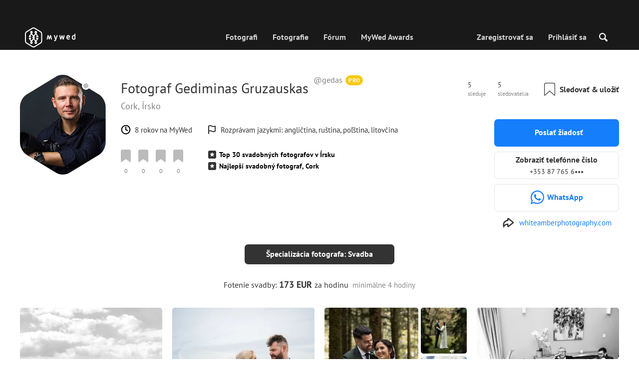

--- FILE ---
content_type: text/html; charset=UTF-8
request_url: https://mywed.com/sk/photographer/gedas/
body_size: 73502
content:
<!DOCTYPE html>
<html>

<head>
    <link type="image/x-icon" rel="shortcut icon" href="https://cdn2.mywed.com/images/fav-ico/favicon.ico">
<link type="image/png" sizes="16x16" rel="icon" href="https://cdn2.mywed.com/images/fav-ico/favicon-16x16.png">
<link type="image/png" sizes="32x32" rel="icon" href="https://cdn2.mywed.com/images/fav-ico/favicon-32x32.png">
<link type="image/png" sizes="48x48" rel="icon" href="https://cdn2.mywed.com/images/fav-ico/favicon-48x48.png">
<link type="image/png" sizes="96x96" rel="icon" href="https://cdn2.mywed.com/images/fav-ico/favicon-96x96.png">
<link type="image/png" sizes="120x120" rel="icon" href="https://cdn2.mywed.com/images/fav-ico/favicon-120x120.png">
<link type="image/png" sizes="192x192" rel="icon" href="https://cdn2.mywed.com/images/fav-ico/android-icon-192x192.png">
<link sizes="57x57" rel="apple-touch-icon" href="https://cdn2.mywed.com/images/fav-ico/apple-touch-icon-57x57.png">
<link sizes="60x60" rel="apple-touch-icon" href="https://cdn2.mywed.com/images/fav-ico/apple-touch-icon-60x60.png">
<link sizes="72x72" rel="apple-touch-icon" href="https://cdn2.mywed.com/images/fav-ico/apple-touch-icon-72x72.png">
<link sizes="76x76" rel="apple-touch-icon" href="https://cdn2.mywed.com/images/fav-ico/apple-touch-icon-76x76.png">
<link sizes="114x114" rel="apple-touch-icon" href="https://cdn2.mywed.com/images/fav-ico/apple-touch-icon-114x114.png">
<link sizes="120x120" rel="apple-touch-icon" href="https://cdn2.mywed.com/images/fav-ico/apple-touch-icon-120x120.png">
<link sizes="144x144" rel="apple-touch-icon" href="https://cdn2.mywed.com/images/fav-ico/apple-touch-icon-144x144.png">
<link sizes="152x152" rel="apple-touch-icon" href="https://cdn2.mywed.com/images/fav-ico/apple-touch-icon-152x152.png">
<link sizes="180x180" rel="apple-touch-icon" href="https://cdn2.mywed.com/images/fav-ico/apple-touch-icon-180x180.png">
<link color="#404040" rel="mask-icon" href="https://cdn2.mywed.com/images/fav-ico/safari-pinned-tab.svg">
<meta name="msapplication-TileColor" content="#9f00a7">
<meta name="msapplication-square70x70logo" content="https://cdn2.mywed.com/images/fav-ico/mstile-70x70.png">
<meta name="msapplication-TileImage" content="https://cdn2.mywed.com/images/fav-ico/mstile-144x144.png">
<meta name="msapplication-square150x150logo" content="https://cdn2.mywed.com/images/fav-ico/mstile-150x150.png">
<meta name="msapplication-wide310x150logo" content="https://cdn2.mywed.com/images/fav-ico/mstile-310x310.png">
<meta name="msapplication-square310x310logo" content="https://cdn2.mywed.com/images/fav-ico/mstile-310x150.png">
<meta name="application-name" content="MyWed">
<link rel="manifest" href="https://cdn2.mywed.com/images/fav-ico/config/manifest.json">
<meta name="theme-color" content="#ffffff">
<meta name="apple-mobile-web-app-title" content="MyWed">
<meta name="msapplication-TileColor" content="#9f00a7">
<meta name="msapplication-config" content="https://cdn2.mywed.com/images/fav-ico/config/browserconfig.xml">    <meta http-equiv="Content-Type" content="text/html;charset=UTF-8" />
    <title>
        Gediminas Gruzauskas (gedas), svadobný fotograf Cork, Írsko    </title>
    <meta name="viewport"
          content="width=device-width, initial-scale=1.0, minimum-scale=1.0">
    <meta name="description"
          content="Gediminas Gruzauskas, svadobný fotograf Cork, Írsko. Zhodnoťte portfólio fotografa a kontaktujte ho pre rezerváciu." />
    <meta name="keywords" content="" />
    <meta property="og:title"
          content="Gediminas Gruzauskas (gedas), svadobný fotograf Cork, Írsko" />
    <meta property="og:description"
          content="Gediminas Gruzauskas, svadobný fotograf Cork, Írsko. Zhodnoťte portfólio fotografa a kontaktujte ho pre rezerváciu." />
    <meta property="og:type" content="website" />
    <meta property="og:locale" content="sk" />
    <meta property="og:url"
          content="https://mywed.com/sk/photographer/gedas/" />
    <meta property="og:image" content="" />
    <meta property="og:image:secure_url" content="" />
    <meta property="og:image:type" content="image/jpeg" />
    <meta itemprop="name" content="Gediminas Gruzauskas (gedas), svadobný fotograf Cork, Írsko">
    <meta itemprop="inLanguage" content="sk">
    <meta name="p:domain_verify" content="5b028f4f8d0343d3bc6b1fb4adb8dd35"/>
        
                    <link rel="alternate" type="text/html" hreflang="en" href="https://mywed.com/en/photographer/gedas/" title="English" />
        <link rel="alternate" type="text/html" hreflang="it" href="https://mywed.com/it/photographer/gedas/" title="Italiano" />
        <link rel="alternate" type="text/html" hreflang="de" href="https://mywed.com/de/photographer/gedas/" title="Deutsch" />
        <link rel="alternate" type="text/html" hreflang="fr" href="https://mywed.com/fr/photographer/gedas/" title="Français" />
        <link rel="alternate" type="text/html" hreflang="es" href="https://mywed.com/es/photographer/gedas/" title="Español" />
        <link rel="alternate" type="text/html" hreflang="pt" href="https://mywed.com/pt/photographer/gedas/" title="Português" />
        <link rel="alternate" type="text/html" hreflang="ru" href="https://mywed.com/ru/photographer/gedas/" title="Русский" />
        <link rel="alternate" type="text/html" hreflang="uk" href="https://mywed.com/uk/photographer/gedas/" title="Українська" />
        <link rel="alternate" type="text/html" hreflang="lv" href="https://mywed.com/lv/photographer/gedas/" title="Latviešu" />
        <link rel="alternate" type="text/html" hreflang="lt" href="https://mywed.com/lt/photographer/gedas/" title="Lietuvių" />
        <link rel="alternate" type="text/html" hreflang="et" href="https://mywed.com/et/photographer/gedas/" title="Eesti" />
        <link rel="alternate" type="text/html" hreflang="pl" href="https://mywed.com/pl/photographer/gedas/" title="Polski" />
        <link rel="alternate" type="text/html" hreflang="ro" href="https://mywed.com/ro/photographer/gedas/" title="Română" />
        <link rel="alternate" type="text/html" hreflang="sk" href="https://mywed.com/sk/photographer/gedas/" title="Slovenčina" />
        <link rel="alternate" type="text/html" hreflang="sr" href="https://mywed.com/sr/photographer/gedas/" title="Srpski" />
        <link rel="alternate" type="text/html" hreflang="el" href="https://mywed.com/el/photographer/gedas/" title="Ελληνικά" />
        <link rel="alternate" type="text/html" hreflang="cs" href="https://mywed.com/cs/photographer/gedas/" title="Čeština" />
        <link rel="alternate" type="text/html" hreflang="hu" href="https://mywed.com/hu/photographer/gedas/" title="Magyar" />
        <link rel="alternate" type="text/html" hreflang="nl" href="https://mywed.com/nl/photographer/gedas/" title="Nederlands" />
        <link rel="alternate" type="text/html" hreflang="tr" href="https://mywed.com/tr/photographer/gedas/" title="Türkçe" />
        <link rel="alternate" type="text/html" hreflang="sv" href="https://mywed.com/sv/photographer/gedas/" title="Svenska" />
        <link rel="alternate" type="text/html" hreflang="fi" href="https://mywed.com/fi/photographer/gedas/" title="Suomi" />
        <link rel="alternate" type="text/html" hreflang="da" href="https://mywed.com/da/photographer/gedas/" title="Dansk" />
        <link rel="alternate" type="text/html" hreflang="no" href="https://mywed.com/no/photographer/gedas/" title="Norsk" />
        <link rel="alternate" type="text/html" hreflang="id" href="https://mywed.com/id/photographer/gedas/" title="Indonesia" />
        <link rel="alternate" type="text/html" hreflang="vi" href="https://mywed.com/vi/photographer/gedas/" title="Tiếng Việt" />
        <link rel="alternate" type="text/html" hreflang="ja" href="https://mywed.com/ja/photographer/gedas/" title="日本語" />
        <link rel="alternate" type="text/html" hreflang="zh" href="https://mywed.com/zh/photographer/gedas/" title="简体中文" />
        <link rel="alternate" type="text/html" hreflang="tw" href="https://mywed.com/tw/photographer/gedas/" title="繁體中文" />
        <link rel="alternate" type="text/html" hreflang="hi" href="https://mywed.com/hi/photographer/gedas/" title="हिंदी" />
        <link rel="alternate" type="text/html" hreflang="th" href="https://mywed.com/th/photographer/gedas/" title="ภาษาไทย" />
        <link rel="alternate" type="text/html" hreflang="tl" href="https://mywed.com/tl/photographer/gedas/" title="Filipino" />
        <link rel="alternate" type="text/html" hreflang="ms" href="https://mywed.com/ms/photographer/gedas/" title="Malaysia" />
    <meta name="google-site-verification" content="NU8HRzRQ0MS-f8fzXk6iidPPwQe5P4PoqtF978PFX-g" />
<meta name="facebook-domain-verification" content="2kufpheb14vyxux9ifu9youcmrf5de" />    
        <link rel='preload' href='https://cdn2.mywed.com/fonts/PTSans/PTSans-Regular.woff' as='font' type='font/woff' crossorigin />
    <link rel='preload' href='https://cdn2.mywed.com/fonts/PTSans/PTSans-Bold.woff' as='font' type='font/woff' crossorigin />

    <!-- < CRITICAL STYLES > -->
    <link rel="stylesheet" type="text/css" media="screen"
          href="https://cdn2.mywed.com/styles-min/GULP/global.v39.css" />
            <link rel="stylesheet" type="text/css" media="screen"
              href="https://cdn2.mywed.com/styles-min/GULP/menu.v31.css" />
        
            <link rel="stylesheet" type="text/css" media="screen"
              href="https://cdn2.mywed.com/styles-min/GULP/pages/profile-new.v71.css" />
        <link rel="stylesheet" type="text/css" media="screen"
              href="https://cdn2.mywed.com/styles-min/GULP/pages/photo-list.v108.css" />
    
    
    
    
    
    
    
        

    <!-- </ CRITICAL STYLES > -->

    
    <link rel="preload" href="https://cdn2.mywed.com/styles-min/GULP/global-defer.v14.css" as="style"
          onload="this.onload=null;this.rel='stylesheet'">
    <noscript>
        <link rel="stylesheet" href="https://cdn2.mywed.com/styles-min/GULP/global-defer.v14.css">
    </noscript>

    <script>
    var myWedState = {
        /* temporary data */
        temporary: {},
        /* socket handler storage */
        socketHandlers: {
            log: function (data) {
                console.log(data);
            }
        },
        modules: {
            hummerjs: `https://cdn2.mywed.com/scripts-min/GULP/modules/hummerjs.v1.js`,
        },
        /* notification method */
        notification: function (desc) {
            console.log('%c MyWed notification:', 'background: #222; color: #ff0000; border-radius: 3px;', desc);
        },
        /* user data */
        user: {
            login: false,
            userName: '',
            id: '',
        },
        mobileMenu: { top: 50, bottom: 60 },
        isTest: true,
        sessName: 'sess_id',
        noLgbt: false,
        translations: {},
    };

    var current_lang = 'sk';
    var conMenu = false;
    var userLogged = false;
    var tempBannerShow = false;
    var targetBlankText = "Otvoriť na novej karte";
    var urlApi = 'https://api.mywed.com';
    var imageBaseUrl = 'https://cdn2.mywed.com/images/';
    var slugForQueryAdv = {
        country: null,
        city: null    };
    var qualityPhoto = '80';

    const PHONE_PHOTO_VERTICAL_WIDTH_ASPECT = 8;
    const PHONE_PHOTO_VERTICAL_HEIGHT_ASPECT = 11;
    const PHONE_PHOTO_HORIZONTAL_HEIGHT_ASPECT = 2;
    const PHONE_PHOTO_HORIZONTAL_WIDTH_ASPECT = 3;
    const PHONE_STORY_SLIDER_WIDTH_ASPECT = 2;
    const PHONE_STORY_SLIDER_HEIGHT_ASPECT = 3;
    const HORIZONTAL_RATIO_STRICT = PHONE_PHOTO_HORIZONTAL_WIDTH_ASPECT / PHONE_PHOTO_HORIZONTAL_HEIGHT_ASPECT;
    const VERTICAL_RATIO_STRICT = PHONE_PHOTO_VERTICAL_WIDTH_ASPECT / PHONE_PHOTO_VERTICAL_HEIGHT_ASPECT;
    const SLIDER_RATIO_STRICT = PHONE_STORY_SLIDER_WIDTH_ASPECT / PHONE_STORY_SLIDER_HEIGHT_ASPECT;

    /* LANGUAGES LIST */
    
    myWedState.locale = {
        list: JSON.parse('[{"locale":"en","name":"English"},{"locale":"it","name":"Italiano"},{"locale":"de","name":"Deutsch"},{"locale":"fr","name":"Fran\u00e7ais"},{"locale":"es","name":"Espa\u00f1ol"},{"locale":"pt","name":"Portugu\u00eas"},{"locale":"ru","name":"\u0420\u0443\u0441\u0441\u043a\u0438\u0439"},{"locale":"uk","name":"\u0423\u043a\u0440\u0430\u0457\u043d\u0441\u044c\u043a\u0430"},{"locale":"lv","name":"Latvie\u0161u"},{"locale":"lt","name":"Lietuvi\u0173"},{"locale":"et","name":"Eesti"},{"locale":"pl","name":"Polski"},{"locale":"ro","name":"Rom\u00e2n\u0103"},{"locale":"sk","name":"Sloven\u010dina"},{"locale":"sr","name":"Srpski"},{"locale":"el","name":"\u0395\u03bb\u03bb\u03b7\u03bd\u03b9\u03ba\u03ac"},{"locale":"cs","name":"\u010ce\u0161tina"},{"locale":"hu","name":"Magyar"},{"locale":"nl","name":"Nederlands"},{"locale":"tr","name":"T\u00fcrk\u00e7e"},{"locale":"sv","name":"Svenska"},{"locale":"fi","name":"Suomi"},{"locale":"da","name":"Dansk"},{"locale":"no","name":"Norsk"},{"locale":"id","name":"Indonesia"},{"locale":"vi","name":"Ti\u1ebfng Vi\u1ec7t"},{"locale":"ja","name":"\u65e5\u672c\u8a9e"},{"locale":"zh","name":"\u7b80\u4f53\u4e2d\u6587"},{"locale":"tw","name":"\u7e41\u9ad4\u4e2d\u6587"},{"locale":"hi","name":"\u0939\u093f\u0902\u0926\u0940"},{"locale":"th","name":"\u0e20\u0e32\u0e29\u0e32\u0e44\u0e17\u0e22"},{"locale":"tl","name":"Filipino"},{"locale":"ms","name":"Malaysia"}]'),
        current: JSON.parse('{"locale":"sk","name":"Sloven\u010dina"}'),
        api: "/sk/ajax/user/change-locale/"
    };

    /* CURRENCIES LIST */
    /* каждый элемент $listCurrencies должен быть одного формата, что и $currentCurrencies */
    
    myWedState.currencie = {
        list: JSON.parse('[{\"name\":\"USD\",\"title\":\"Americk\\u00fd dol\\u00e1r\",\"min\":\"15\",\"max\":\"600\",\"step\":5,\"price\":\"1\"},{\"name\":\"EUR\",\"title\":\"Euro\",\"min\":\"15\",\"max\":\"600\",\"step\":5,\"price\":\"0.86\"}]'),
        current: JSON.parse('{\"currency_id\":20,\"name\":\"EUR\",\"title\":\"Euro\",\"date\":\"2026-01-16 05:00:02.121677\",\"price\":\"0.86\",\"prefix\":\"\\u20ac\",\"postfix\":null,\"volume\":1,\"show\":true,\"default\":false,\"max\":\"600\",\"min\":\"15\",\"position\":2,\"step\":5,\"catalog_intervals\":\"[[10,5],[5,10],[8,25],[12,50]]\"}'),
        api: "/sk/ajax/user/set-currency/"
    }
    var isCanUseWebp = false;
    //https://developers.google.com/speed/webp/faq

    function check_webp_feature(feature, callback) {
        var kTestImages = {
            lossy: 'UklGRiIAAABXRUJQVlA4IBYAAAAwAQCdASoBAAEADsD+JaQAA3AAAAAA',
            lossless: 'UklGRhoAAABXRUJQVlA4TA0AAAAvAAAAEAcQERGIiP4HAA==',
            alpha: 'UklGRkoAAABXRUJQVlA4WAoAAAAQAAAAAAAAAAAAQUxQSAwAAAARBxAR/Q9ERP8DAABWUDggGAAAABQBAJ0BKgEAAQAAAP4AAA3AAP7mtQAAAA==',
            animation: 'UklGRlIAAABXRUJQVlA4WAoAAAASAAAAAAAAAAAAQU5JTQYAAAD/////AABBTk1GJgAAAAAAAAAAAAAAAAAAAGQAAABWUDhMDQAAAC8AAAAQBxAREYiI/gcA',
        };
        var img = new Image();
        img.onload = function () {
            var result = img.width > 0 && img.height > 0;
            callback(feature, result);
        };
        img.onerror = function () {
            callback(feature, false);
        };
        img.src = 'data:image/webp;base64,' + kTestImages[feature];
    }

    const defaultDebugColor = window.matchMedia('(prefers-color-scheme: dark)').matches ? 'white' : 'black';

    var debugLog = (text, ...args) => {
        console.log(`%c[DEBUG] ${text}`, 'color: green;', JSON.stringify(args));
    };

    var mwdebug = (msg, clr = defaultDebugColor) => {
        if (!0) return;
        console.log(`%c${typeof msg == 'object' ? JSON.stringify(msg, null, 4) : msg}`, `color:${clr};`);
    };

    check_webp_feature('lossy', (f, res) => {
        isCanUseWebp = res;
        // console.info('webp ' + isCanUseWebp, (performance.now() - time1).toFixed(1) + ' ms');
    });

    const prepareUrl = function (url, w, h, l, c, rw, fSoften, multiplier, cache, original) {
        if (!url) return false;

        
        if (!multiplier) multiplier = window.devicePixelRatio > 1 ? window.devicePixelRatio : 1;
        cache = typeof cache == 'undefined' ? `30` : cache

        var params = [];

        if (w) params.push('w' + (w * multiplier).toFixed());
        if (h) params.push('h' + (h * multiplier).toFixed());
        if (c) params.push('c');
        if (isCanUseWebp) params.push('rw');
        else if (l) params.push('l' + l);
        if (fSoften) params.push('fSoften' + fSoften);
        if (cache) params.push('e' + cache);
        if (original) params.push('s0');
        return params.length ? url + '=' + params.join('-') : url;
    };

    (function () {
        const COOKIE_NAME = '_des';
        const COOKIE_DAYS = 365;
        const getCookieDomain = () => {
            return '.' + location.hostname.replace('www.', '').replace('static.', '');
        };
        const cookieDomain = getCookieDomain();
        const domainStr = cookieDomain ? `;domain=${cookieDomain}` : '';
        const setCookie = (name, value, days) => {
            const d = new Date();
            d.setTime(d.getTime() + days * 24 * 60 * 60 * 1000);
            document.cookie = `${name}=${value};path=/;expires=${d.toUTCString()}${domainStr};SameSite=Lax`;
        };
        const deleteCookie = (name) => {
            document.cookie = `${name}=;path=/;expires=Thu, 01 Jan 1970 00:00:00 GMT${domainStr};SameSite=Lax`;
        };
        const hasCookie = (name) => {
            return document.cookie.split('; ').some(c => c.split('=')[0] === name);
        };
        window.onToggleDesign = function() {
            if (hasCookie(COOKIE_NAME)) {
                deleteCookie(COOKIE_NAME);
            } else {
                setCookie(COOKIE_NAME, '1', COOKIE_DAYS);
            }
            location.reload();
        }
    })();

    if (window.matchMedia('(hover: hover)').matches) {
        //эффект ховера радужных кнопок
        document.addEventListener(
            'mouseover',
            (e) => {
                if (!e.target.closest('.mw-btn--theme-rainbow:not(._activated)')) return;
                console.log('init');
                const btn = e.target.closest('.mw-btn--theme-rainbow');
                btn.classList.add('_activated');

                let inter;
                const target = 0;
                const start = parseInt(window.getComputedStyle(btn).getPropertyValue('--deg'));
                let current = start;
                let next;
                let x = 50,
                    y = 50,
                    angle = 180;

                const mousemove = (e) => {
                    const newX = Math.floor((e.offsetX / e.currentTarget.offsetWidth) * 100);
                    const newY = Math.floor((e.offsetY / e.currentTarget.offsetHeight) * 100);
                    x = newX;
                    y = newY;
                    btn.style.setProperty('--x', `${x}%`);
                    btn.style.setProperty('--y', `${y}%`);

                    const dx = e.offsetX - 0.5 * e.currentTarget.offsetWidth;
                    const dy = e.offsetY - 0.5 * e.currentTarget.offsetHeight;
                    const newAngle = (Math.atan2(dy, dx) * 180) / Math.PI;
                    angle = newAngle;

                    btn.style.setProperty('--deg', `${angle}deg`);
                };
                btn.addEventListener('mouseenter', () => {
                    btn.classList.add('_hover');
                    btn.closest('.mw-btn-group')?.classList.add('_hover');
                });
                btn.addEventListener('mousemove', mousemove);
                btn.addEventListener('mouseleave', (e) => {
                    clearInterval(inter);
                    btn.classList.remove('_hover');
                    btn.closest('.mw-btn-group')?.classList.remove('_hover');
                    inter = setInterval(() => {
                        angle = Math.abs(angle);
                        if ((x == 50) & (y == 50) && angle == 180) {
                            clearInterval(inter);
                        }
                        if (x >= 50 && x < 60) {
                            x = 50;
                        } else if (x < 50) {
                            x += 10;
                        } else if (x >= 60) {
                            x -= 10;
                        }

                        if (y >= 50 && y < 60) {
                            y = 50;
                        } else if (y < 50) {
                            y += 10;
                        } else if (y >= 60) {
                            y -= 10;
                        }

                        if (angle >= 180) {
                            angle = 180;
                        } else {
                            angle += 10;
                        }
                        btn.style.setProperty('--deg', `${angle}deg`);
                        btn.style.setProperty('--x', `${x}%`);
                        btn.style.setProperty('--y', `${y}%`);
                    }, 4);
                });
            },
            {
                passive: true,
            },
        );
    }
</script>
    <script>
    var queryStringBanner = '&positions=0,1,4&role=0';
    </script>    <!-- cdn2 prediction -->
<script>
    function cdnError(msg) {
        console.log('cdn error, reload page', msg);
        var date = new Date(new Date().getTime() + 3600 * 1000 * 3);
        document.cookie = "CDN1Only2=1; path=/; secure; domain=mywed.com; expires=" + date.toUTCString()
        document.location.reload(true)
    }
    (new Promise((resolve, reject) => {
        fetch('https://lh3.googleusercontent.com/gz8cEYrRUPUoaxDAGjFMK6EU52nRCpTbC8Zt0qlyzrogEcKOqSnJgpeYmoLXRq3Pjbirta-xRHywd58aPUry9D8r_GlBYvkq9ilM_dQ=w1-h1-e30', { method: 'HEAD' })
            .then(e => e.status == 200 ? resolve() : reject())
            .catch(reject)
        setTimeout(reject, 3140);
    }))
        .then(() => console.log('googleusercontent ok'))
        .catch(e => cdnError('googleusercontent'))
</script>
<script onerror="cdnError('checkCDN.js')" src="https://cdn2.mywed.com/scripts-min/GULP/checkCDN.v5.js"></script></head>

<body class="adaptive mobile new-menu opt index guest in-photographer in-photographer-view page-lang-sk" itemscope
      itemtype="https://schema.org/Person">
    <style id="multi-popup-inline-styles"></style>
<div class="mw-popup-wrapper" css-path="https://cdn2.mywed.com/styles-min/GULP/popup.v132.css">
    <div class="mw-popup">
        <div class="mw-popup__close js-close-multi-popup">
            <div></div>
        </div>
        <div class="mw-popup__content">
            <div class="popup-preloader">
                <div class="preloader">
                    <div></div>
                    <div></div>
                    <div></div>
                    <div></div>
                    <div></div>
                    <div></div>
                    <div></div>
                    <div></div>
                    <div></div>
                    <div></div>
                </div>
            </div>
            <!-- dynamic content-->
        </div>
    </div>
</div>
<div class="popup-out" css-path="https://cdn2.mywed.com/styles-min/GULP/popup.v132.css">
    <div class="popup">
        <div class="popup__close js-close-multi-popup"></div>
        <div class="popup__content">

            <div class="popup-preloader">
                <div class="preloader">
                    <div></div>
                    <div></div>
                    <div></div>
                    <div></div>
                    <div></div>
                    <div></div>
                    <div></div>
                    <div></div>
                    <div></div>
                    <div></div>
                </div>
            </div>
            <!-- dynamic content-->
        </div>
    </div>
</div>

<script>
    var multiPopupModules = {

        /**
         * Попап выбора категорий на форуме
         */
        categoriesForumOpen: {
            layout: '/multi-popup/categories-forum-open/',
            scripts: [
                'https://cdn2.mywed.com/scripts-min/GULP/multiPopup/menu/categoriesForum.v2.js',
            ],
        },

        /**
         * Попап выбора категорий в ленте
         */
        categoriesLentaOpen: {
            layout: '/multi-popup/categories-lenta-open/',
            scripts: [
                'https://cdn2.mywed.com/scripts-min/GULP/multiPopup/menu/categoriesLenta.v3.js',
            ],
        },

        /**
         * Попап профиля в нижнем меню
         */
        profileMenuOpen: {
            layout: '/multi-popup/profile-menu-open/',
        },

        /**
         * Попап выоора типа ибзбранных в нижнем меню
         */
        favoritesSection: {
            layout: '/multi-popup/favorites-section/',
        },

        /**
         * Main info for grabbed user
         */
        welcome: {
            layout: '/multi-popup/welcome/',
            scripts: [
                'https://cdn2.mywed.com/scripts-min/GULP/multiPopup/popupDevice.v14.js',
                'https://cdn2.mywed.com/scripts-min/GULP/multiPopup/welcome.v46.js'
            ],
            rules: [myWedState.user.login, false],
        },

        appendContent: {
            layout: '/multi-popup/append-content/',
            scripts: [
                'https://cdn2.mywed.com/scripts-min/GULP/multiPopup/appendContent.v5.js',
            ],
            isCache: true,
        },

        appendContentNew: {
            layout: '/multi-popup/append-content-new/',
            scripts: [
                'https://cdn2.mywed.com/scripts-min/GULP/multiPopup/appendContentNew.v2.js',
            ],
            isCache: true,
        },

        /**
         * Thanks for grabbed users
         */
        thanks: {
            layout: '/multi-popup/thanks/',
            scripts: [
                'https://cdn2.mywed.com/scripts-min/GULP/multiPopup/thanks.v4.js',
            ],
        },

        /**
         * Authorization
         */
        login: {
            layout: '/multi-popup/login/?test=',
            scripts: [
                'https://cdn2.mywed.com/scripts-min/GULP/modules/MWLoginRegistration.v15.js',
                'https://cdn2.mywed.com/scripts-min/GULP/multiPopup/popupDevice.v14.js',
                'https://cdn2.mywed.com/scripts-min/GULP/multiPopup/login.v14.js',
                'https://cdn2.mywed.com/scripts-min/GULP/multiPopup/registration/social-sdk.v12.js',
            ],
        },

        /**
         * Registration
         */
        registration: {
            layout: '/multi-popup/registration/?test=',
            scripts: [
                'https://cdn2.mywed.com/scripts-min/GULP/modules/MWLoginRegistration.v15.js',
                'https://cdn2.mywed.com/scripts-min/GULP/multiPopup/popupDevice.v14.js',
                'https://cdn2.mywed.com/scripts-min/GULP/multiPopup/registration/registration.v11.js',
                'https://cdn2.mywed.com/scripts-min/GULP/multiPopup/registration/social-sdk.v12.js',
            ],
        },

        /**
         * Login OR Register
         */
        loginOrRegister: {
            layout: '/multi-popup/login-or-register/?test=',
            scripts: [
                'https://cdn2.mywed.com/scripts-min/GULP/modules/MWLoginRegistration.v15.js',
                'https://cdn2.mywed.com/scripts-min/GULP/multiPopup/loginOrRegister.v5.js',
            ],
        },

        /**
         * Confirm phone
         */
        phoneConfirm: {
            layout: '/multi-popup/phone-confirm/',
            scripts: [
                'https://cdn2.mywed.com/scripts-min/GULP/modules/MWLoginRegistration.v15.js',
                'https://cdn2.mywed.com/scripts-min/GULP/multiPopup/phone-confirm.v27.js',
            ],
        },

        /**
         * Change login
         */
        loginChange: {
            layout: '/multi-popup/login-change/?test=',
            scripts: [
                'https://cdn2.mywed.com/scripts-min/GULP/modules/MWLoginRegistration.v15.js',
                'https://cdn2.mywed.com/scripts-min/GULP/multiPopup/popupDevice.v14.js',
                'https://cdn2.mywed.com/scripts-min/GULP/multiPopup/editProfile/change-login.v13.js',
            ],
            isCache: true,
        },

        /**
         * Change email
         */
        emailChange: {
            layout: '/multi-popup/email-change/?test=',
            scripts: [
                'https://cdn2.mywed.com/scripts-min/GULP/modules/MWLoginRegistration.v15.js',
                'https://cdn2.mywed.com/scripts-min/GULP/multiPopup/popupDevice.v14.js',
                'https://cdn2.mywed.com/scripts-min/GULP/multiPopup/editProfile/change-email.v16.js',
            ],
        },

        /**
         * Change password
         */
        passwordChange: {
            layout: '/multi-popup/password-change/?test=',
            scripts: [
                'https://cdn2.mywed.com/scripts-min/GULP/modules/MWLoginRegistration.v15.js',
                'https://cdn2.mywed.com/scripts-min/GULP/multiPopup/popupDevice.v14.js',
                'https://cdn2.mywed.com/scripts-min/GULP/multiPopup/editProfile/change-password.v9.js',
            ],
        },

        /**
         * City pay request
         */
        citiesPay: {
            layout: '/multi-popup/cities-pay/',
            scripts: [
                'https://cdn2.mywed.com/scripts-min/GULP/multiPopup/editProfile/cities-pay.v7.js',
            ],
        },

        /**
         * City change pay request
         */
        citiesPayChange: {
            layout: '/multi-popup/cities-pay-change/',
            scripts: [
                'https://cdn2.mywed.com/scripts-min/GULP/multiPopup/editProfile/cities-pay-change.v16.js',
            ],
        },

        /**
         * Text about user
         */
        aboutByLanguages: {
            layout: '/multi-popup/about-by-languages/',
            scripts: [
                'https://cdn2.mywed.com/scripts-min/GULP/multiPopup/popupDevice.v14.js',
                'https://cdn2.mywed.com/scripts-min/GULP/multiPopup/editProfile/about-by-languages.v13.js',
            ],
        },

        /**
         * Request to photographer
         */
        photographerRequest: {
            layout: '/multi-popup/photographer-request/',
            scripts: [
                `https://cdn2.mywed.com/scripts-min/countries-new.v11.js`,
                'https://cdn2.mywed.com/scripts-min/GULP/modules/MWLoginRegistration.v15.js',
                'https://cdn2.mywed.com/scripts-min/GULP/modules/MWDropdown.v5.js',
                'https://cdn2.mywed.com/scripts-min/GULP/modules/ClickMiddlewares.v1.js',
                'https://cdn2.mywed.com/scripts-min/GULP/modules/InfoMessages.v3.js',
                'https://cdn2.mywed.com/scripts-min/GULP/modules/pikaday.v1.js',
                'https://cdn2.mywed.com/scripts-min/GULP/locales/sk.v1.js',
                'https://cdn2.mywed.com/scripts-min/GULP/multiPopup/popupDevice.v14.js',
                'https://cdn2.mywed.com/scripts-min/GULP/multiPopup/photographerRequest.v7.js',
            ],
        },

        /**
         * Change city
         */
        noticeChangeCity: {
            layout: '/multi-popup/notice-change-city/',
            scripts: [
                'https://cdn2.mywed.com/scripts-min/GULP/multiPopup/popupDevice.v14.js',
                'https://cdn2.mywed.com/scripts-min/GULP/multiPopup/editProfile/notice-change-city.v6.js',
            ],
        },

        /**
         * Award winner popup
         */
        awardWinnerPopup: {
            layout: '/multi-popup/award-winner/',
            scripts: [
                'https://cdn2.mywed.com/scripts-min/GULP/multiPopup/award/award-winner.v3.js',
            ],
        },

        /**
         * Award popup
         */
        awardPopup: {
            layout: '/multi-popup/competition/',
            scripts: [
                'https://cdn2.mywed.com/scripts-min/GULP/modules/ClickMiddlewares.v1.js',
                'https://cdn2.mywed.com/scripts-min/GULP/modules/InfoMessages.v3.js',
                'https://cdn2.mywed.com/scripts-min/GULP/multiPopup/popupDevice.v14.js',
                'https://cdn2.mywed.com/scripts-min/GULP/multiPopup/award/competition.v21.js',
            ],
        },

        competitionPrizes: {
            layout: '/multi-popup/competition-prizes/',
            scripts: [
                'https://cdn2.mywed.com/scripts-min/GULP/multiPopup/popupDevice.v14.js',
                'https://cdn2.mywed.com/scripts-min/GULP/multiPopup/award/competitionPrizes.v3.js',
            ],
        },

        awardPromo: {
            layout: '/multi-popup/award-promo/',
        },
        /**
         * Family Award popup for series
         */
        familySeriesAwardPopup: {
            layout: '/multi-popup/family-award-series/',
            scripts: [
                'https://cdn2.mywed.com/scripts-min/GULP/multiPopup/popupDevice.v14.js',
                'https://cdn2.mywed.com/scripts-min/GULP/multiPopup/award/award2019.v43.js',
            ],
        },

        /**
         * Family Award popup for photo
         */
        familyPhotoAwardPopup: {
            layout: '/multi-popup/family-award-photo/',
            scripts: [
                'https://cdn2.mywed.com/scripts-min/GULP/multiPopup/popupDevice.v14.js',
                'https://cdn2.mywed.com/scripts-min/GULP/multiPopup/award/award2019.v43.js',
            ],
        },

        /**
         * Coupons
         */
        proNew: {
            layout: '/multi-popup/pro-new/',
            scripts: [
                'https://cdn2.mywed.com/scripts-min/GULP/multiPopup/popupDevice.v14.js',
                'https://cdn2.mywed.com/scripts-min/GULP/multiPopup/pronew/pro-new.v8.js',
            ],
        },

        /**
         * Delete story, comment or photo
         */
        delete: {
            layout: '/multi-popup/delete/',
            scripts: [
                'https://cdn2.mywed.com/scripts-min/GULP/multiPopup/delete.v5.js',
            ],
            isCache: true,
        },
        
        unlinkWhatsapp: {
            layout: '/multi-popup/unlink-whatsapp/',
            scripts: [
                'https://cdn2.mywed.com/scripts-min/GULP/multiPopup/unlink-whatsapp.v1.js',
            ],
        },
        /**
         * Admin delete story, photo
         */
        adminDeleteFeedItem: {
            layout: '/multi-popup/admin-delete-feed-item/',
            scripts: [
                'https://cdn2.mywed.com/scripts-min/GULP/multiPopup/admin/deleteFeedItem.v2.js',
            ],
        },

        /**
         * Admin delete story
         */
        adminDeleteStory: {
            layout: '/multi-popup/admin-delete-story/',
            scripts: [
                'https://cdn2.mywed.com/scripts-min/GULP/multiPopup/admin/deleteStory.v5.js',
            ],
        },

        /**
         * Admin delete photo
         */
        adminDeletePhoto: {
            layout: '/multi-popup/admin-delete-photo/',
            scripts: [
                'https://cdn2.mywed.com/scripts-min/GULP/multiPopup/admin/deletePhoto.v9.js',
            ],
        },

        /**
         * Decline user
         */
        declineUser: {
            layout: '/multi-popup/decline-user/',
            scripts: [
                'https://cdn2.mywed.com/scripts-min/GULP/multiPopup/admin/declineUser.v4.js',
            ],
        },

        /**
         * Photo details
         */
        photoDetails: {
            layout: '/multi-popup/photo-details/',
            scripts: [
                'https://cdn2.mywed.com/scripts-min/GULP/multiPopup/photo/details.v8.js',
            ],
        },

        /**
         * Photo likes
         */
        photoLikes: {
            layout: '/multi-popup/photo-likes/',
            scripts: [
                'https://cdn2.mywed.com/scripts-min/GULP/multiPopup/photo/likes.v13.js',
            ],
        },

        /**
         * Photo share
         */
        photoShare: {
            layout: '/multi-popup/photo-share/',
            scripts: [
                'https://cdn2.mywed.com/scripts-min/GULP/multiPopup/yashare.v5.js',
                'https://cdn2.mywed.com/scripts-min/GULP/multiPopup/photo/share.v6.js',
            ],
        },

        /**
         * Share
         */
        share: {
            layout: '/multi-popup/share/',
            scripts: [
                'https://cdn2.mywed.com/scripts-min/GULP/multiPopup/yashare.v5.js',
                'https://cdn2.mywed.com/scripts-min/GULP/multiPopup/share.v6.js',
            ],
        },

        /**
         * Show phone in profile
         */
        showPhone: {
            layout: '/multi-popup/show-phone/',
            scripts: [
                'https://cdn2.mywed.com/scripts-min/GULP/multiPopup/showPhone.v20.js',
            ],
        },

        /**
         * Connect vimeo
         */
        vimeo: {
            layout: '/multi-popup/vimeo/',
            scripts: [
                'https://cdn2.mywed.com/scripts-min/GULP/multiPopup/popupDevice.v14.js',
                'https://cdn2.mywed.com/scripts-min/GULP/multiPopup/videos/vimeo.v6.js',
            ],
        },

        /**
         * Site rules
         */
        siteRules: {
            layout: '/multi-popup/site-rules/',
        },

        /**
         * Photo rules
         */
        photoRules: {
            layout: '/multi-popup/photo-rules/',
            scripts: [
                'https://cdn2.mywed.com/scripts-min/GULP/multiPopup/photoRules.v4.js',
            ],
        },

        /**
         * Favorites
         */
        favorites: {
            layout: '/multi-popup/favorites/',
            scripts: [
                'https://cdn2.mywed.com/scripts-min/GULP/multiPopup/favorites.v17.js',
            ],
        },

        /**
         * My favorites
         */
        myFavorites: {
            layout: '/multi-popup/my-favorites/',
            scripts: [
                'https://cdn2.mywed.com/scripts-min/GULP/multiPopup/favorites.v17.js',
            ],
        },

        /**
         * Join mywed pro
         */
        getPro: {
            layout: '/multi-popup/get-pro/',
            scripts: [
                'https://cdn2.mywed.com/scripts-min/GULP/multiPopup/getPro.v4.js',
            ],
        },

        /**
         * Profile grabbed
         */
        profileGrabbed: {
            layout: '/multi-popup/profile-grabbed/',
        },

        /**
         * Category description
         */
        categoryDescription: {
            layout: '/multi-popup/category-description/',
            scripts: [
                'https://cdn2.mywed.com/scripts-min/GULP/multiPopup/categories/categoryDescription.v10.js',
            ],
        },

        /**
         * Category price
         */
        categoryPrice: {
            layout: '/multi-popup/category-price/',
            scripts: [
                'https://cdn2.mywed.com/scripts-min/GULP/modules/noUiSlider.v2.js',
                'https://cdn2.mywed.com/scripts-min/GULP/multiPopup/categories/categoryPrice.v24.js',
            ],
        },

        /**
         * Buy category
         */
        buyCategory: {
            layout: '/multi-popup/buy-category/',
            scripts: [
                'https://cdn2.mywed.com/scripts-min/GULP/multiPopup/categories/buyCategory.v6.js',
            ],
        },

        /**
         * Price list
         */
        priceList: {
            layout: '/multi-popup/price-list/',
            scripts: [
                'https://cdn2.mywed.com/scripts-min/GULP/multiPopup/priceList.v4.js',
            ],
        },

        /**
         * Adjust categories
         */
        adjustCategories: {
            layout: '/multi-popup/adjust-categories/',
            scripts: [
                'https://cdn2.mywed.com/scripts-min/GULP/multiPopup/adjustCategories.v5.js',
            ],
        },

        /**
         * Adjust categories
         */
        tender: {
            layout: '/multi-popup/tender/',
            scripts: [
                'https://cdn2.mywed.com/scripts-min/GULP/modules/noUiSlider.v2.js',
                'https://cdn2.mywed.com/scripts-min/GULP/modules/MWRangeSlider.v2.js',
                'https://cdn2.mywed.com/scripts-min/GULP/locales/sk.v1.js',
                'https://cdn2.mywed.com/scripts-min/GULP/multiPopup/popupDevice.v14.js',
                'https://cdn2.mywed.com/scripts-min/GULP/multiPopup/tender.v7.js',
            ],
            isCache: true,
        },

        /**
         * Жалобы
         */
        report: {
            layout: '/multi-popup/report/',
            scripts: [
                'https://cdn2.mywed.com/scripts-min/GULP/multiPopup/report.v1.js',
            ],
        },

        /**
         * Каталог - выбор города/страны
         */
        catalogPlace: {
            layout: '/multi-popup/catalog-place/',
            scripts: [
                `https://cdn2.mywed.com/scripts-min/countries-new.v11.js`,
                'https://cdn2.mywed.com/scripts-min/GULP/multiPopup/catalog-place.v10.js',
            ],
        },

        /**
         * Голосование жюри
         */
        juryVotes: {
            layout: '/multi-popup/jury-votes/',
            scripts: [
                'https://cdn2.mywed.com/scripts-min/GULP/multiPopup/juryVotes.v4.js',
            ],
        },
    }
</script>

<script>
    myWedState.multiPopup = {}; /* storage common classes for popups */

    /* list popups for showing */
    myWedState.multiPopup.needToShowPopups = {
        welcome: false    }

    /* popup content wrapper */
    myWedState.multiPopup.POPUPCONTENT = document.querySelector('.popup__content');
</script>
<div id="top-b">        <div id="tb_c" style="background-color: #191919; width: 100%; height: 50px; overflow: hidden;">
            <div id="b1" style="display: inline; width: 2600px; height: 50px; padding: 0px;">
                <a href=""><span style="display: block;height: 50px;"></span></a>
            </div>
        </div></div><div class="svg-masks">
    <svg width="36" height="36" baseProfile="full" version="1.2">
        <defs>
            <mask id="userpicmask-36" maskUnits="userSpaceOnUse" maskContentUnits="userSpaceOnUse">
                <svg width="36" height="36" version="1.1" xmlns="https://www.w3.org/2000/svg" xmlns:xlink="https://www.w3.org/1999/xlink" xml:space="preserve">
                    <path fill="#FFFFFF" d="M0,11.6608696 C0,10.3304348 0.939130435,8.60869565 2.19130435,7.9826087 L13.9304348,1.25217391 C15.1043478,0.547826087 17.0608696,0.547826087 18.2347826,1.25217391 L29.973913,7.9826087 C31.1478261,8.68695652 32.1652174,10.3304348 32.1652174,11.6608696 L32.1652174,25.0434783 C32.1652174,26.373913 31.226087,28.0956522 29.973913,28.7217391 L18.2347826,35.4521739 C17.0608696,36.1565217 15.1043478,36.1565217 13.9304348,35.4521739 L2.19130435,28.7217391 C1.0173913,28.0173913 -2.08528846e-15,26.373913 -2.08528846e-15,25.0434783 L-2.08528846e-15,11.6608696 L0,11.6608696 Z" />
                </svg>
            </mask>
        </defs>
    </svg>

    <svg width="45" height="45" baseProfile="full" version="1.2">
        <defs>
            <mask id="userpicmask-45" maskUnits="userSpaceOnUse" maskContentUnits="userSpaceOnUse">
                <svg width="45" height="45" version="1.1" xmlns="https://www.w3.org/2000/svg" xmlns:xlink="https://www.w3.org/1999/xlink" xml:space="preserve">
                    <path fill="#FFFFFF" d="M2,13.9c0-1.7,1.2-3.9,2.8-4.7l15-8.6c1.5-0.9,4-0.9,5.5,0l15,8.6c1.5,0.9,2.8,3,2.8,4.7v17.1 c0,1.7-1.2,3.9-2.8,4.7l-15,8.6c-1.5,0.9-4,0.9-5.5,0l-15-8.6c-1.5-0.9-2.8-3-2.8-4.7V13.9z" />
                </svg>
            </mask>
        </defs>
    </svg>

            <svg width="56" height="56" version="1.1" xmlns="http://www.w3.org/2000/svg" xmlns:xlink="http://www.w3.org/1999/xlink" x="0px" y="0px" xml:space="preserve">
            <defs>
                <mask id="userpicmask-56" maskUnits="userSpaceOnUse" maskContentUnits="userSpaceOnUse">
                    <svg width="56" height="56" version="1.1" xmlns="https://www.w3.org/2000/svg" xmlns:xlink="https://www.w3.org/1999/xlink" xml:space="preserve">
                        <path fill="#FFFFFF" d="M2.9,17.4c0-2.2,1.5-4.8,3.4-5.9L24.6,0.9c1.9-1.1,4.9-1.1,6.7,0l18.3,10.6
                            c1.9,1.1,3.4,3.7,3.4,5.9v21.3c0,2.2-1.5,4.8-3.4,5.9L31.4,55.1c-1.9,1.1-4.9,1.1-6.7,0L6.4,44.6c-1.9-1.1-3.4-3.8-3.4-5.9V17.4z" />
                    </svg>
                </mask>
            </defs>
        </svg>
    
    <svg width="160" height="160" baseProfile="full" version="1.2">
        <defs>
            <mask id="userpicmask-160" maskUnits="userSpaceOnUse" maskContentUnits="userSpaceOnUse">
                <svg width="160" height="160" version="1.1" xmlns="https://www.w3.org/2000/svg" xmlns:xlink="https://www.w3.org/1999/xlink" xml:space="preserve">
                    <path fill="#FFFFFF" d="M17,53.4c0-5.4,3.8-12,8.5-14.7l46-26.6c4.7-2.7,12.3-2.7,17,0l46,26.6c4.7,2.7,8.5,9.3,8.5,14.7 v53.3c0,5.4-3.8,12-8.5,14.7l-46,26.6c-4.7,2.7-12.3,2.7-17,0l-46-26.6c-4.7-2.7-8.5-9.3-8.5-14.7V53.4z" />
                </svg>
            </mask>
        </defs>
    </svg>
            <svg width="160" height="160" baseProfile="full" version="1.2">
            <defs>
                <mask id="userpicmask-160-transparent" maskUnits="userSpaceOnUse" maskContentUnits="userSpaceOnUse">
                    <svg width="160" height="160" version="1.1" xmlns="https://www.w3.org/2000/svg" xmlns:xlink="https://www.w3.org/1999/xlink" xml:space="preserve">
                        <path fill="#FF0000" d="M17,53.4c0-5.4,3.8-12,8.5-14.7l46-26.6c4.7-2.7,12.3-2.7,17,0l46,26.6c4.7,2.7,8.5,9.3,8.5,14.7 v53.3c0,5.4-3.8,12-8.5,14.7l-46,26.6c-4.7,2.7-12.3,2.7-17,0l-46-26.6c-4.7-2.7-8.5-9.3-8.5-14.7V53.4z" />
                    </svg>
                </mask>
            </defs>
        </svg>
        <svg width="200" height="200" baseProfile="full" version="1.2">
        <defs>
            <mask id="userpicmask-200" maskUnits="userSpaceOnUse" maskContentUnits="userSpaceOnUse">
                <svg width="200" height="200" version="1.1" xmlns="https://www.w3.org/2000/svg" xmlns:xlink="https://www.w3.org/1999/xlink" xml:space="preserve">
                    <path fill="#FFFFFF" d="M10,62c0-7.7,5.4-17.2,12.1-21.1l65.8-38c6.7-3.9,17.6-3.9,24.2,0l65.8,38 C184.6,44.8,190,54.2,190,62V138c0,7.7-5.4,17.2-12.1,21.1l-65.8,38c-6.7,3.9-17.6,3.9-24.2,0l-65.8-38C15.4,155.2,10,145.7,10,138 V62z" />
                </svg>
            </mask>
        </defs>
    </svg>

    <svg width="20" height="24" baseProfile="full" version="1.2">
        <defs>
            <mask id="userpicmask-20-24" maskUnits="userSpaceOnUse" maskContentUnits="userSpaceOnUse">
                <svg viewBox="0 0 20 24">
                    <path fill="white" d="M19.88 6.81C19.76 6.39 19.57 5.98 19.32 5.62C19.08 5.27 18.79 4.95 18.44 4.73L11.56 0.41C11.32 0.27 11.07 0.16 10.81 0.09C10.54 0.03 10.28 0 10 0C9.72 0 9.46 0.03 9.19 0.09C8.93 0.16 8.68 0.27 8.44 0.41L1.56 4.73C1.32 4.88 1.12 5.07 0.93 5.28C0.66 5.61 0.43 5.98 0.27 6.39C0.1 6.8 0 7.23 0 7.66L0 16.31C0 16.6 0.05 16.89 0.13 17.17C0.24 17.6 0.43 17.99 0.68 18.35C0.92 18.71 1.21 19.02 1.56 19.24L8.44 23.56C8.68 23.71 8.93 23.81 9.19 23.88C9.46 23.94 9.72 23.97 10 23.97C10.28 23.97 10.54 23.94 10.81 23.88C11.07 23.81 11.32 23.71 11.56 23.56L18.44 19.24C18.68 19.1 18.88 18.91 19.07 18.69C19.34 18.37 19.57 17.99 19.73 17.59C19.9 17.18 20 16.75 20 16.31L20 7.66C20 7.37 19.95 7.08 19.88 6.81Z" />
                </svg>
            </mask>
        </defs>
    </svg>

    <svg width="40" height="47" baseProfile="full" version="1.2">
        <defs>
            <mask id="userpicmask-40-47" maskUnits="userSpaceOnUse" maskContentUnits="userSpaceOnUse">
                <svg viewBox="0 0 40 47" xmlns="http://www.w3.org/2000/svg" xmlns:xlink="http://www.w3.org/1999/xlink">
                    <path fill="white" d="M39.75 13.32C39.51 12.5 39.14 11.71 38.65 11.01C38.17 10.31 37.59 9.7 36.89 9.27L23.11 0.81C22.65 0.52 22.14 0.32 21.61 0.19C21.09 0.06 20.54 0 20 0C19.46 0 18.91 0.06 18.39 0.19C17.86 0.32 17.35 0.52 16.89 0.81L3.11 9.27C2.65 9.56 2.23 9.93 1.86 10.35C1.31 10.98 0.86 11.72 0.53 12.51C0.21 13.31 0 14.15 0 15.01L0 31.94C0 32.51 0.09 33.08 0.25 33.63C0.49 34.45 0.86 35.24 1.35 35.94C1.83 36.64 2.41 37.25 3.11 37.68L16.89 46.14C17.35 46.43 17.86 46.63 18.39 46.76C18.91 46.89 19.46 46.95 20 46.95C20.54 46.95 21.09 46.89 21.61 46.76C22.14 46.63 22.65 46.43 23.11 46.14L36.89 37.68C37.35 37.39 37.77 37.02 38.14 36.6C38.69 35.97 39.14 35.23 39.47 34.44C39.79 33.65 40 32.8 40 31.94L40 15.01C40 14.44 39.91 13.87 39.75 13.32Z" />
                </svg>
            </mask>
        </defs>
    </svg>


            <svg width="100" height="100" baseProfile="full" version="1.2">
            <defs>
                <mask id="userpicmask-100" maskUnits="userSpaceOnUse" maskContentUnits="userSpaceOnUse">
                    <svg width="100" height="100" version="1.1" xmlns="https://www.w3.org/2000/svg" xmlns:xlink="https://www.w3.org/1999/xlink" xml:space="preserve">
                        <path fill="#FFFFFF" d="M85.2682829,28.3729392 C84.7624461,26.6184002 83.9518102,24.9404977 82.9183232,23.4532518 C81.8812988,21.9697442 80.6255501,20.6675473 79.1263159,19.7479096 L49.5796697,1.7196476 C48.5780185,1.10967115 47.489703,0.68910516 46.3630665,0.410597017 C45.2358405,0.133334995 44.0691143,0 42.9023882,0 C41.7350726,0 40.5683464,0.133334995 39.4411204,0.410597017 C38.3144839,0.68910516 37.2255788,1.10967115 36.2245172,1.7196476 L6.67728146,19.7479096 C5.67680939,20.3597553 4.78835246,21.1454348 3.99658229,22.0376578 C2.81216957,23.3778614 1.84235428,24.9591895 1.14019622,26.6483071 C0.44275458,28.3392939 0.00412687358,30.1393164 0,31.9711149 L0,68.028262 C0.00117910674,69.2500841 0.200448146,70.4563297 0.535904013,71.6264377 C1.0417408,73.3809767 1.85237669,75.0588792 2.88586374,76.5461252 C3.92288812,78.0302558 5.1786368,79.3318297 6.67728146,80.2514673 L36.2245172,98.2803524 C37.2255788,98.8897058 38.3144839,99.3108948 39.4411204,99.5887799 C40.5683464,99.8660419 41.7350726,99.9993769 42.9023882,100 C44.0691143,99.9993769 45.2358405,99.8660419 46.3630665,99.5887799 C47.489703,99.3108948 48.5780185,98.8897058 49.5796697,98.2803524 L79.1263159,80.2514673 C80.126788,79.6402447 81.0158344,78.8539421 81.8076046,77.9617191 C82.9920173,76.6221386 83.9618326,75.0408105 84.6639907,73.3516929 C85.3614323,71.6607061 85.80006,69.8600606 85.8041869,68.028262 L85.8041869,31.9711149 C85.8035974,30.7499159 85.6037388,29.5430473 85.2682829,28.3729392 L85.2682829,28.3729392 Z" />
                    </svg>
                </mask>
            </defs>
        </svg>
    
    <!-- Adaptive mask. Begin -->
    <svg width="200" height="200" baseProfile="full" version="1.2">
        <defs>
            <mask id="userpicmask" maskUnits="userSpaceOnUse" maskContentUnits="userSpaceOnUse">
                <svg width="100%" height="100%" version="1.1" xmlns="https://www.w3.org/2000/svg" xmlns:xlink="https://www.w3.org/1999/xlink" xml:space="preserve">
                    <clipPath>
                        <path fill="#FFFFFF" d="M10,62c0-7.7,5.4-17.2,12.1-21.1l65.8-38c6.7-3.9,17.6-3.9,24.2,0l65.8,38 C184.6,44.8,190,54.2,190,62V138c0,7.7-5.4,17.2-12.1,21.1l-65.8,38c-6.7,3.9-17.6,3.9-24.2,0l-65.8-38C15.4,155.2,10,145.7,10,138 V62z" />
                    </clipPath>
                    <path fill="#FFFFFF" d="M10,62c0-7.7,5.4-17.2,12.1-21.1l65.8-38c6.7-3.9,17.6-3.9,24.2,0l65.8,38 C184.6,44.8,190,54.2,190,62V138c0,7.7-5.4,17.2-12.1,21.1l-65.8,38c-6.7,3.9-17.6,3.9-24.2,0l-65.8-38C15.4,155.2,10,145.7,10,138 V62z" />
                </svg>
            </mask>
        </defs>
    </svg>

    <!-- Adaptive mask. Begin -->
    


    <!-- Adaptive mask. End -->
    <!-- New mask. Begin -->
    <svg width="172" height="200" baseProfile="full" version="1.2">
        <defs>
            <mask id="userpicmask-172" maskUnits="userSpaceOnUse" maskContentUnits="userSpaceOnUse">
                <svg width="100%" height="100%" viewBox="0 0 172 200" xmlns="http://www.w3.org/2000/svg" xmlns:xlink="http://www.w3.org/1999/xlink">
                    <path fill="#FFFFFF" d="M170.537 56.7459C169.525 53.2368 167.904 49.881 165.837 46.9065C163.763 43.9395 161.251 41.3351 158.253 39.4958L99.1593 3.4393C97.156 2.21934 94.9794 1.37821 92.7261 0.821194C90.4717 0.26667 88.1382 0 85.8048 0C83.4701 0 81.1367 0.26667 78.8822 0.821194C76.629 1.37821 74.4512 2.21934 72.449 3.4393L13.3546 39.4958C11.3536 40.7195 9.5767 42.2909 7.99316 44.0753C5.62434 46.7557 3.68471 49.9184 2.28039 53.2966C0.885509 56.6786 0.00825375 60.2786 0 63.9422V136.057C0.00235821 138.5 0.400896 140.913 1.07181 143.253C2.08348 146.762 3.70475 150.118 5.77173 153.092C7.84578 156.061 10.3573 158.664 13.3546 160.503L72.449 196.561C74.4512 197.779 76.629 198.622 78.8822 199.178C81.1367 199.732 83.4701 199.999 85.8048 200C88.1382 199.999 90.4717 199.732 92.7261 199.178C94.9794 198.622 97.156 197.779 99.1593 196.561L158.253 160.503C160.254 159.28 162.032 157.708 163.615 155.923C165.984 153.244 167.924 150.082 169.328 146.703C170.723 143.321 171.6 139.72 171.608 136.057V63.9422C171.607 61.4998 171.207 59.0861 170.537 56.7459Z" />
                </svg>
            </mask>
        </defs>
    </svg>
    <!-- New mask. End -->
    <svg width="50" height="59" baseProfile="full" version="1.2">
        <defs>
            <mask id="userpicmask-59" maskUnits="userSpaceOnUse" maskContentUnits="userSpaceOnUse">
                <svg viewBox="0 0 30 35" xmlns="http://www.w3.org/2000/svg" xmlns:xlink="http://www.w3.org/1999/xlink">
                    <path fill="white" d="M29.8126 9.92012C29.6358 9.30668 29.3523 8.72003 28.991 8.20004C28.6284 7.68135 28.1894 7.22606 27.6652 6.90453L17.3347 0.601246C16.9845 0.387978 16.604 0.240934 16.2101 0.143558C15.816 0.0466183 15.408 0 15.0001 0C14.592 0 14.184 0.0466183 13.7899 0.143558C13.396 0.240934 13.0153 0.387978 12.6653 0.601246L2.3346 6.90453C1.9848 7.11845 1.67417 7.39315 1.39734 7.7051C0.983228 8.17368 0.644148 8.72656 0.398651 9.31713C0.154802 9.90836 0.00144289 10.5377 0 11.1782V23.7849C0.000412255 24.2121 0.0700833 24.6339 0.18737 25.043C0.364227 25.6564 0.647653 26.2431 1.00899 26.7631C1.37157 27.282 1.81062 27.737 2.3346 28.0586L12.6653 34.3621C13.0153 34.5751 13.396 34.7224 13.7899 34.8196C14.184 34.9165 14.592 34.9631 15.0001 34.9633C15.408 34.9631 15.816 34.9165 16.2101 34.8196C16.604 34.7224 16.9845 34.5751 17.3347 34.3621L27.6652 28.0586C28.015 27.8449 28.3258 27.57 28.6027 27.258C29.0168 26.7896 29.3559 26.2368 29.6013 25.6462C29.8452 25.055 29.9986 24.4254 30 23.7849V11.1782C29.9998 10.7512 29.9299 10.3292 29.8126 9.92012Z" />
                </svg>
            </mask>
        </defs>
    </svg>
</div>

    <div id="main" class="main--footer-bottom " onclick="void(0);">
        <!-- <div class="nui-to-top j_to_top"></div> -->
        <header class="header">
    <!-- костыль для рендеринга, чтобы пункты меню не прыгали 🤷‍♂️ -->
    <section class="" style="display:none!important">
        <ul>
            <li>1</li>
            <li>1</li>
            <li>1</li>
            <li>1</li>
            <li>1</li>
            <li>1</li>
            <li>1</li>
            <li>1</li>
            <li>1</li>
            <li>1</li>
            <li>1</li>
            <li>1</li>
            <li>1</li>
            <li>1</li>
            <li>1</li>
            <li>1</li>
            <li>1</li>
            <li>1</li>
            <li>1</li>
            <li>1</li>
            <li>1</li>
            <li>1</li>
            <li>1</li>
            <li>1</li>
            <li>1</li>
            <li>1</li>
            <li>1</li>
            <li>1</li>
            <li>1</li>
            <li>1</li>
            <li>1</li>
            <li>1</li>
            <li>1</li>
            <li>1</li>
            <li>1</li>
            <li>1</li>
        </ul>
    </section>
    <section class="wrapper menuSection">
        <div class="logo">
            <a href="/sk/" class="logo__link">
                <img src="https://cdn2.mywed.com/images/menu/logo.svg" class="logo__link_imgDesc" alt="logo">
                <img src="https://cdn2.mywed.com/images/menu/logo_mob.svg" class="logo__link_imgMob" alt="logo">
            </a>
        </div>
        <ul style="display:none!important">
            <li>1</li>
            <li>1</li>
            <li>1</li>
            <li>1</li>
            <li>1</li>
            <li>1</li>
            <li>1</li>
            <li>1</li>
            <li>1</li>
            <li>1</li>
            <li>1</li>
            <li>1</li>
        </ul>
        <ul class="leftMenu" itemscope itemtype="http://www.schema.org/SiteNavigationElement">
            <li class="leftMenu__elem  ">
                <span itemprop="name">
                    <a href="/sk/World-best-wedding-photographers/"
                        class="leftMenu__elem_link" itemprop="url">
                        Fotografi                    </a>
                </span>
                <ul class="leftSubmenu">
                    <li class="leftSubmenu__elem "
                        itemprop="name">
                        <a href="/sk/World-best-wedding-photographers/"
                            class="leftSubmenu__elem_link" itemprop="url">Najlepšie hodnotení</a>
                    </li>
                    <li class="leftSubmenu__elem user-link"
                        itemprop="name">
                        <a class="leftSubmenu__elem_link _orange"
                            href="/sk/photographers/favorite/"
                            itemprop="url">Obľúbené</a>
                    </li>
                </ul>
            </li>

            <li class="leftMenu__elem ">
                <span itemprop="name">
                    <a class="leftMenu__elem_link"
                        href="/sk/photo/"
                        itemprop="url">
                        Fotografie                    </a>
                </span>
                <ul class="leftSubmenu">
                                                                    <li class="leftSubmenu__elem "
                            itemprop="name">
                            <a class="leftSubmenu__elem_link "
                                href="/sk/photo/">Najlepšie v týždni</a>
                        </li>
                                                                    <li class="leftSubmenu__elem "
                            itemprop="name">
                            <a class="leftSubmenu__elem_link "
                                href="/sk/photo/year/">Najlepšie v roku</a>
                        </li>
                                                                    <li class="leftSubmenu__elem "
                            itemprop="name">
                            <a class="leftSubmenu__elem_link "
                                href="/sk/photo/editors/">Voľba editorov</a>
                        </li>
                                                                    <li class="leftSubmenu__elem "
                            itemprop="name">
                            <a class="leftSubmenu__elem_link "
                                href="/sk/photo/follow/">Nové od obľúbených</a>
                        </li>
                                                                    <li class="leftSubmenu__elem user-link"
                            itemprop="name">
                            <a class="leftSubmenu__elem_link _orange"
                                href="/sk/photo/favorite/">Uložené</a>
                        </li>
                                                                <li class="leftSubmenu__elem">
            <a class="leftSubmenu__elem_link" href="/sk/photo/wedding-award/final/">Wedding Award</a>
        </li>                                    </ul>
            </li>

                                                    <li class="leftMenu__elem ">
                    <span itemprop="name">
                        <a class="leftMenu__elem_link" itemprop="url"
                            href="/sk/forum/">
                            Fórum                        </a>
                    </span>
                    <ul class="leftSubmenu">
                                                    <li class="leftSubmenu__elem "
                                itemprop="name">
                                <a href="/sk/forum/" class="leftSubmenu__elem_link"
                                    itemprop="url">Všetko</a>
                            </li>
                            <li class="leftSubmenu__elem "
                                itemprop="name">
                                <a href="/sk/forum/talk/"
                                    class="leftSubmenu__elem_link" itemprop="url">Konverzácie</a>
                            </li>
                            <li class="leftSubmenu__elem "
                                itemprop="name">
                                <a href="/sk/forum/session/"
                                    class="leftSubmenu__elem_link" itemprop="url">Fotenia</a>
                            </li>
                            <li class="leftSubmenu__elem "
                                itemprop="name">
                                <a href="/sk/forum/news/"
                                    class="leftSubmenu__elem_link" itemprop="url">Novinky</a>
                            </li>
                            
                                                                <!--li class="leftSubmenu__elem "
                                        itemprop="name">
                                        <a href="/sk/forum/tenders/"
                                            class="leftSubmenu__elem_link"
                                            itemprop="url">Hľadajú sa fotografi</a>
                                    </li-->
                                                                                            </ul>
                </li>
                        
                                                                        <li class="leftMenu__elem ">
                        <a class="leftMenu__elem_link _award" itemprop="url"
                        href="/sk/award/">MyWed Awards</a>
                    </li>
                                                </ul>

        <div class="rightMenu">
            
                <div class="mobLogin">
                    <div class="mobLogin__btn">
                        <ul class="mobLogin__btn_close">
                            <li></li>
                            <li class="middle"></li>
                            <li></li>
                        </ul>
                    </div>
                    <ul class="mobLogin__subMenu">
                        <li >
                            <a class="mobLogin__subMenu_link" href="#" onclick="multiPopup.correctOpen('registration', {});
                                return false;">Zaregistrovať sa</a>
                        </li>
                        <li
                            >
                            <a class="mobLogin__subMenu_link" href="#" onclick="multiPopup.correctOpen('login', {});
                                return false;">Prihlásiť sa</a>
                        </li>
                    </ul>
                </div>

            
            <span itemscope itemtype="http://www.schema.org/SiteNavigationElement" class="searchMenu"><span
                    itemprop="name" style="display: none">Hľadaj na stránkach</span>
                <a href="/sk/search/" itemprop="url">
                    <img src="https://cdn2.mywed.com/images/menu/search.svg" class="searchMenu__imgDesc" alt="search">
                    <img src="https://cdn2.mywed.com/images/menu/search_mobile.svg" class="searchMenu__imgMob"
                        alt="search">
                </a>
            </span>
        </div>
    </section>
</header>

<div class="bottomMobMenu__wrapper">
    <div class="bottomMobMenu">
        <a href="/sk/World-best-wedding-photographers/"
            class="bottomMobMenu__container bottomMobMenu__photographers">
                        <div class="bottomMobMenu__container_img"
                style="background: url('https://cdn2.mywed.com/images/menu/photographers.svg') no-repeat center center">
            </div>
            <span class="bottomMobMenu__label">Fotografi</span>
        </a>

        
        <a href="/sk/photo/"
            class="bottomMobMenu__container bottomMobMenu__newsFeed">
                        <div class="bottomMobMenu__container_img"
                style="background: url('https://cdn2.mywed.com/images/menu/lenta.svg') no-repeat center center">
            </div>
            <span class="bottomMobMenu__label">Feed</span>
        </a>

        <a href="/sk/photo/favorite/"
            onclick="if (!multiPopup.isOpen) {multiPopup.correctOpen('favoritesSection', {}); return false;} else {multiPopup.closeFrame();return false;}"
            class="bottomMobMenu__container bottomMobMenu__favorites">
                        <div class="bottomMobMenu__container_img"
                style="background: url('https://cdn2.mywed.com/images/menu/favorites_mob.svg') no-repeat center center">
            </div>
            <span class="bottomMobMenu__label">Obľúbené</span>
        </a>
                    <a href="/sk/forum/" class="bottomMobMenu__container bottomMobMenu__forum">
                <div class="bottomMobMenu__container_img"
                    style="background: url('https://cdn2.mywed.com/images/menu/forum.svg') no-repeat center center">
                </div>
                <span class="bottomMobMenu__label">Fórum</span>
            </a>
                            <a href="#" class="bottomMobMenu__container bottomMobMenu__login"
                onclick="multiPopup.correctOpen('login', {});return false;">
                <div class="bottomMobMenu__container_img"
                    style="background: url('https://cdn2.mywed.com/images/menu/login.svg') no-repeat center center">
                </div>
                <span class="bottomMobMenu__label">Prihlásiť sa</span>
            </a>
            </div>
</div>


        
        <section class="main-content">
                            
<style>
    .nui-main-menu {
        margin-bottom: 0 !important;
    }
</style>
<section class="profile-new">
    <div class="profile-new-head">
    <div class="profile-new-head-avatar profile-new-head-avatar--v2">
                    <div class="profile-new-head-avatar__status offline">
                <span></span>
                <div class="profile-new-head-avatar__status-text">Naposledy aktívny dlhú dobu dozadu</div>
            </div>
                <svg baseProfile="full" viewBox="0 0 172 200" preserveAspectRatio="xMidYMin slice" version="1.2" style="display: block;">
            <image id="profile-userpic" mask="url(#userpicmask-172)" y="0" x="-14" width="200" height="200" xlink:href="https://lh3.googleusercontent.com/M_4S8e29EVjJBU5hkt-i0CJLzHFr3ST18w4bVHBOI_c_AJflo24NVAPKp1tG2GUKGjhC_ghcxjVX_GFj7AdgqTNDk4hvut1nBJEovw=w200-h200-l80-c-e30"></image>
        </svg>
        <meta itemprop="memberOf" content="Komunita svadobných a rodinných fotografov MyWed">
    </div>
    <div class="profile-new-head-user profile-new-head-user--v2">
        <!-- pro -->
        <div class="profile-new-head-user__head">
            <meta itemprop="givenName" content="Gediminas">
            <meta itemprop="familyName" content="Gruzauskas">
            <h1 class="profile-new-head-user__name">
                                    Fotograf Gediminas Gruzauskas                                </h1>
            <span class="profile-new-head-user__login">@gedas                                    <a href="/sk/pro/" class="profile-new-head-user__pro">PRO</a>
                            </span>
                        <div class="profile-new-head__subscriptions profile-subs">
                <div class="profile-subs__sub-count sub-count-column profile-subs__sub-aside profile-subs__sub-aside--mt">
                    <p class="sub-count-column__value sub-count-column__value--following ">5</p>
                    <span class="sub-count-column__desc">sleduje</span>
                </div>
                <div class="profile-subs__mobile-avatar">
                    <div class="profile-new-head-avatar">
                                                    <div class="profile-new-head-avatar__status offline">
                                <span></span>
                                <div class="profile-new-head-avatar__status-text">Naposledy aktívny dlhú dobu dozadu</div>
                            </div>
                                                <svg baseProfile="full" viewBox="0 0 172 200" preserveAspectRatio="xMidYMin slice" version="1.2" style="display: block;">
                            <image id="profile-userpic" mask="url(#userpicmask-172)" y="0" x="-14" width="200" height="200" xlink:href="https://lh3.googleusercontent.com/M_4S8e29EVjJBU5hkt-i0CJLzHFr3ST18w4bVHBOI_c_AJflo24NVAPKp1tG2GUKGjhC_ghcxjVX_GFj7AdgqTNDk4hvut1nBJEovw=w200-h200-l80-c-e30"></image>
                        </svg>
                    </div>
                </div>
                <div class="profile-subs__follow profile-subs__sub-aside">
                    <div class="profile-subs__sub-count sub-count-column">
                        <p class="sub-count-column__value sub-count-column__value--followers ">5</p>
                        <span class="sub-count-column__desc">sledovatelia</span>
                    </div>
                                            <div class="profile-subs__follow-btn profile-new-head-favorite profile-new-head-favorite--v2 ">
                            <i class="profile-new-head-favorite__icon"></i>
                            <span>Sledovať & uložiť</span>
                        </div>
                                    </div>
            </div>
        </div>
        <p class="profile-new-head-user__place">
            <span>Cork, Írsko&nbsp;<a href="/sk/pro/" class="profile-new-head-user__pro">PRO</a></span>
                            <meta itemprop="addressLocality" content="Cork">
                <meta itemprop="addressCountry" content="Írsko">
                    </p>

        <div class="profile-new-head__desc">
            <div class="profile-new-head-actions">
                                                        <a href="/sk/messages/write/gedas/" 
                        class="profile-new-head-btn profile-new-head-btn__write" 
                        data-message-action="request"
                                                    data-clck="REQUEST"
                                                                                                    data-clck-page="PROFILE"
                            data-clck-target-id="236069"
                        >
                        <span class="_desktop">
                            <span class="_dialog">Prejsť na dialóg</span>
                            <span class="_message">Odoslať správu</span>
                            <span class="_request">Poslať žiadosť</span>
                        </span>
                        <span class="_phone">
                            <span class="_dialog">Dialóg</span>
                            <span class="_message">Správa</span>
                            <span class="_request">Žiadosť</span>
                        </span>
                    </a>
                                                                <a href="#" class="profile-new-head-btn profile-new-head-btn__phone profile-new-head-btn__ghost"
                            data-clck="PHONE"
                            data-clck-page="PROFILE"
                            data-clck-target-id="236069"
                        >
                            <span class="fac">
                                <icon class="tube"></icon>
                                <span class="call">Zavolať</span>
                                <span class="text">Zobraziť telefónne číslo</span>
                            </span>
                            <span class="number"></span>
                            <meta itemprop="telephone" content="+353 87 765 6706" />
                        </a>
                                                    <a  href="https://wa.me/353877656706?text=Dobrý deň Gediminas! Páčilo sa mi vaše portfólio na MyWed – gedas.mywed.com. Môžem sa dozvedieť viac o vašich službách?" 
                                class="profile-new-head-btn profile-new-head-btn__ghost profile-new-head-btn--blue"
                                data-clck="WHATSAPP"
                                data-clck-page="PROFILE"
                                data-clck-target-id="236069"
                            >
                                <span class="fac">
                                    <icon class="whatsapp"></icon><span class="">WhatsApp</span>
                                </span>
                            </a>
                                                                                                <a href="http://www.whiteamberphotography.com" 
                        aria-label="http://www.whiteamberphotography.com" 
                        class="profile-new-head-site" target="_blank" itemprop="sameAs" referrerpolicy="unsafe-url"
                        data-clck="SITE"
                        data-clck-page="PROFILE"
                        data-clck-target-id="236069"
                        >
                        <svg class="_desktop" width="18" height="17" viewBox="0 0 18 17" xmlns="http://www.w3.org/2000/svg">
                            <path d="M8.59217 1C8.2772 1 8.06215 1.25607 8.06215 1.70205V4.13906C4.44667 4.13906 -0.485577 7.43627 1.42605 13.7091C2.61974 11.4157 5.00249 10.3676 7.71344 10.3682C7.82924 10.3682 7.94569 10.3695 8.06215 10.3735V13.242C8.06215 13.6886 8.27588 13.9447 8.59084 13.9447C8.72848 13.9447 8.8853 13.8957 9.05204 13.7925L16.4339 7.88688C16.7244 7.65397 16.7197 7.28607 16.4339 7.05712L9.05204 1.15153C8.88596 1.0483 8.7298 1 8.59217 1" stroke="rgba(#000, 0.8)" stroke-width="2" />
                        </svg>
                        <svg class="_phone" width="16" height="13" viewBox="0 0 16 13" fill="none" xmlns="http://www.w3.org/2000/svg">
                            <mask id="path-1-inside-1_3102_4099" fill="white">
                                <path fill-rule="evenodd" clip-rule="evenodd" d="M7.59217 0C7.2772 0 7.06215 0.256075 7.06215 0.702055V3.13906C3.44667 3.13906 -1.48558 6.43627 0.426049 12.7091C1.61974 10.4157 4.00249 9.36756 6.71344 9.36823C6.82924 9.36823 6.94569 9.36955 7.06215 9.37352V12.242C7.06215 12.6886 7.27588 12.9447 7.59084 12.9447C7.72848 12.9447 7.8853 12.8957 8.05204 12.7925L15.4339 6.88688C15.7244 6.65397 15.7197 6.28607 15.4339 6.05712L8.05204 0.151527C7.88596 0.0483035 7.7298 0 7.59217 0Z" />
                            </mask>
                            <path class="_fill" d="M7.06215 3.13906V4.63906H8.56215V3.13906H7.06215ZM0.426049 12.7091L-1.0088 13.1464L0.0614923 16.6584L1.75661 13.4016L0.426049 12.7091ZM6.71344 9.36823L6.71307 10.8682H6.71344V9.36823ZM7.06215 9.37352H8.56215V7.92378L7.11326 7.87439L7.06215 9.37352ZM8.05204 12.7925L8.84157 14.0679L8.91847 14.0203L8.9891 13.9638L8.05204 12.7925ZM15.4339 6.88688L16.3709 8.05818L16.3722 8.05715L15.4339 6.88688ZM15.4339 6.05712L16.3716 4.88635L16.3709 4.88583L15.4339 6.05712ZM8.05204 0.151527L8.9891 -1.01977L8.91952 -1.07543L8.84384 -1.12246L8.05204 0.151527ZM7.59217 -1.5C6.98728 -1.5 6.41164 -1.23431 6.02493 -0.737013C5.66811 -0.278147 5.56215 0.256352 5.56215 0.702055H8.56215C8.56215 0.708977 8.56153 0.752128 8.54162 0.820964C8.52151 0.890479 8.47924 0.993888 8.39316 1.10458C8.19272 1.36235 7.88209 1.5 7.59217 1.5V-1.5ZM5.56215 0.702055V3.13906H8.56215V0.702055H5.56215ZM7.06215 1.63906C4.85307 1.63906 2.30226 2.62655 0.555969 4.56891C-1.25874 6.58738 -2.1102 9.53224 -1.0088 13.1464L1.8609 12.2718C1.05067 9.61314 1.70953 7.77298 2.7869 6.57464C3.9327 5.30018 5.65576 4.63906 7.06215 4.63906V1.63906ZM1.75661 13.4016C2.61443 11.7535 4.371 10.8677 6.71307 10.8682L6.71381 7.86823C3.63398 7.86747 0.625055 9.07783 -0.904512 12.0166L1.75661 13.4016ZM6.71344 10.8682C6.81829 10.8682 6.91678 10.8694 7.01105 10.8726L7.11326 7.87439C6.97461 7.86966 6.84018 7.86823 6.71344 7.86823V10.8682ZM5.56215 9.37352V12.242H8.56215V9.37352H5.56215ZM5.56215 12.242C5.56215 12.6855 5.66663 13.2197 6.02238 13.6792C6.40884 14.1783 6.9852 14.4447 7.59084 14.4447V11.4447C7.88152 11.4447 8.19353 11.583 8.39439 11.8424C8.48039 11.9535 8.52229 12.0569 8.54208 12.1257C8.56168 12.1939 8.56215 12.2362 8.56215 12.242H5.56215ZM7.59084 14.4447C8.08026 14.4447 8.50833 14.2742 8.84157 14.0679L7.26251 11.5171C7.26658 11.5146 7.29425 11.4979 7.34628 11.4809C7.3985 11.4639 7.48185 11.4447 7.59084 11.4447V14.4447ZM8.9891 13.9638L16.3709 8.05818L14.4968 5.71559L7.11499 11.6212L8.9891 13.9638ZM16.3722 8.05715C16.8312 7.68913 17.1525 7.12385 17.15 6.46471C17.1474 5.80876 16.8249 5.24941 16.3716 4.88635L14.4962 7.2279C14.3287 7.09378 14.1514 6.83285 14.15 6.47632C14.1486 6.1166 14.327 5.85172 14.4955 5.71662L16.3722 8.05715ZM16.3709 4.88583L8.9891 -1.01977L7.11499 1.32282L14.4968 7.22842L16.3709 4.88583ZM8.84384 -1.12246C8.50693 -1.33186 8.07911 -1.5 7.59217 -1.5V1.5C7.38048 1.5 7.26499 1.42847 7.26024 1.42552L8.84384 -1.12246Z" fill="#157EFB" mask="url(#path-1-inside-1_3102_4099)" />
                        </svg>

                        <span>whiteamberphotography.com</span>
                    </a>
                                            </div>
            <div class="profile-new-head-info profile-new-head-info--v2">
                <div class="profile-new-head-info__about">
                    


    <p class="profile-new-head-info__text"></p>

<script>
    /* text ABOUT ME and LANG after page */
    {
        document.addEventListener('DOMContentLoaded', function () {

                        updateDom['aboutAndLangs'] = function (data) {
                var aboutContainer = document.querySelector('.profile-new-head-info__text');

                /* about */
                if (aboutContainer) {
                    aboutContainer.innerHTML = data.about;
                }
            };

            function aboutMeDeferred() {
                /* request */
                socketIsReady.then(function () {
                    socketSend("/app/users/info", {"id": "236069", "language_id":31}, function (resp) {
                        updateDom['aboutAndLangs']({
                                                        about: 'Hello and thank you for your interest in me as your photographer, my name is Gediminas Gruzauskas - Photographer at White Amber Photography. I am extremely passionate about what I do, and I hope you can see this from viewing my images. I am a  Lifestyle photographer specialising in Weddings.',
                            languages: resp.result.languages
                        });
                    });
                });
            }

            aboutMeDeferred();
            
        }, false);
    }
</script>
                                                        </div>
                <div class="profile-new-head-info__additions">
                    <div class="profile-new-head-standing">
                        <svg width="20" height="20" viewBox="0 0 20 20" fill="none" xmlns="http://www.w3.org/2000/svg">
                            <path d="M10.0001 18.3333C14.6024 18.3333 18.3334 14.6024 18.3334 10C18.3334 5.39763 14.6024 1.66667 10.0001 1.66667C5.39768 1.66667 1.66672 5.39763 1.66672 10C1.66672 14.6024 5.39768 18.3333 10.0001 18.3333Z" stroke="black" stroke-width="2" stroke-linecap="round" stroke-linejoin="round" />
                            <path d="M10.0001 5V10L13.3334 11.6667" stroke="black" stroke-width="2" stroke-linecap="round" stroke-linejoin="round" />
                        </svg>
                        <span>8 rokov na MyWed</span>
                    </div>
                                                                                    <div class="profile-new-head-languages">
        <span>Rozprávam jazykmi: angličtina, ruština, poľština, litovčina</span>
    </div>
                </div>
                <div class="profile-new-head-info__footer">
                    <ul class="profile-new-head-awards">
    <li class="profile-new-head-awards__item profile-new-head-awards__item--v2">
        <div class="profile-new-head-awards-achieve gray">
            <div class="profile-new-head-awards__flags_round flags_round"></div>
                            <div class="profile-new-head-awards-achieve-dropdown">
                    <h2>
                        <div class="flags_round gray"></div>
                        MyWed Awards                    </h2>
                    <p>Žiadne víťazstvá v súťažiach MyWed Award</p>
                </div>
                    </div>
        <span>0</span>
    </li>
    <li class="profile-new-head-awards__item profile-new-head-awards__item--v2">
        <div class="profile-new-head-awards-achieve gray">
            <div class="profile-new-head-awards__flags_round flags_round"></div>

            <div class="profile-new-head-awards-achieve-dropdown" data-is-empty="" itemprop="award">
                <h2>
                    <div class="flags_round gray"></div>Najlepšie v roku                </h2>
                <p>
                    Žiadne úspechy za najlepšie fotografie alebo príbehy                </p>
            </div>
        </div>
        <span>0</span>

    </li>
    <li class="profile-new-head-awards__item profile-new-head-awards__item--v2">
        <div class="profile-new-head-awards-achieve gray">
            <div class="profile-new-head-awards__flags_round flags_round"></div>

            <div class="profile-new-head-awards-achieve-dropdown" itemprop="award" data-is-empty="">
                <h2>
                    <div class="flags_round gray"></div>Najlepšie v týždni                </h2>
                <p>
                    Žiadne úspechy za najlepšie fotografie alebo príbehy                </p>
            </div>
        </div>
        <span>0</span>

    </li>
    <li class="profile-new-head-awards__item profile-new-head-awards__item--v2">
        <div class="profile-new-head-awards-achieve gray">
            <div class="profile-new-head-awards__flags_round flags_round"></div>

            <div class="profile-new-head-awards-achieve-dropdown" data-is-empty="" itemprop="award">
                <h2>
                    <div class="flags_round gray"></div>Voľba editorov                </h2>
                <p>
                    Žiadne fotografie ani príbehy nie sú vo Voľbe editorov                </p>
            </div>
        </div>
        <span>0</span>

    </li>
</ul>
                    
<ul class="profile-new-place-links ">
                <li class="profile-new-place-links__item">
                <a href="/sk/Ireland-wedding-photographers/" class="profile-new-place-links__desc" itemprop="jobTitle">Top 30 svadobných fotografov v Írsku</a>
            </li>
                            <li class="profile-new-place-links__item">
                <a href="/sk/Ireland/Cork-wedding-photographers/" class="profile-new-place-links__desc" itemprop="jobTitle">Najlepší svadobný fotograf, Cork</a>
            </li>
                </ul>
                </div>
            </div>
        </div>
    </div>
</div>

            <div class="profile-new-category profile-new-category--v2">
            <div class="mw-categories" data-button-activate="Aktivovať"
             data-button-price="Uveďte vaše ceny"
             data-description-price="Aby ste mohli Nahrať vaše fotografie do portfólia, najprv si nastavte minimálny poplatok za vašu prácu, aby ste potencionálnym zákazníkom pomohli s navigáciou v adresári."
             data-unlock-portfolio="Túto kategóriu ste ešte neaktivovali. Ak chcete nahrať fotografie do tejto kategórie, musíte ju najprv aktivovať."
             data-title-1="Špeciálny kúsok fotografa"
             data-title-2="Špeciálne kúsky fotografa"
             data-price-1="{{price}} {{currency}} na hodinu, minimálne {{hours}} hodina"
             data-price-2="{{price}} {{currency}} na hodinu, minimálne {{hours}} hodiny"
             data-price-5="{{price}} {{currency}} na hodinu, minimálne {{hours}} hodín"
             data-translate-all="Všetko">
                                        <div class="mw-categories-list">
                    <ul class=" mw-categories__list mw-categories__list--v2">
                                                                                                                                                                                                                            <li class="mw-categories__item mw-categories__item--active" data-category-id="1"
                                        data-category-slug="wedding"
                                        data-category-name="Svadba"
                                        data-category-description="Do tejto kategórie nahrajte fotografie odfotené najmä počas svadobných dní.<br><br>Do kategórie Páry by ste mali nahrať predsvadobné fotenia a fotografie párov na rande a počas zásnub."
                                        data-category-description-old="Do tejto kategórie nahrajte fotografie odfotené najmä počas svadobných dní. Do kategórie Páry by ste mali nahrať predsvadobné fotenia a fotografie párov na rande a počas zásnub."
                                        data-category-noimpact=""
                                        data-category-active="1"
                                        data-category-visible="1"
                                        data-category-cost="50 USD"
                                        data-category-cost-title="Svadobné fotenie:"
                                        data-category-cost-text="Fotenie svadby"
                                        data-category-discount=""
                                        data-category-discount-until=""
                                        data-category-locked=""
                                        data-category-final-price="50 USD"
                                        data-category-final-price-no-discount="50 USD"
                                        data-category-first-available="1"
                                        data-prices="[{&quot;id&quot;:49442,&quot;user_id&quot;:236069,&quot;category_id&quot;:1,&quot;created_at&quot;:&quot;2024-04-25 15:21:21.459784&quot;,&quot;updated_at&quot;:null,&quot;cost_services_usd&quot;:&quot;800.00&quot;,&quot;cost_services&quot;:&quot;800.00&quot;,&quot;currency&quot;:&quot;USD&quot;,&quot;hours_services&quot;:4,&quot;cost_services_usd_1h&quot;:&quot;200.00&quot;,&quot;disabled&quot;:false}]"
                                        data-hours-packages="[]"
                                        data-currency="USD"
                                        >
                                                                                    <a href="/sk/photographer/gedas/" class="mw-categories__link"><span class="mobile">
                                                    Špecializácia: Svadba                                                </span><span class="desktop">
                                                    Špecializácia fotografa: Svadba                                                </span></a>
                                                                            </li>
                                                                                                        </ul>
                </div>
                    </div>
        <div class="profile-new-category-info profile-new-category-info--v2">
                <div class="profile-new-category-info__wrap profile-new-category-info__wrap--v2">
                            <div class="expert-contacts-price__item">
                    <span itemscope itemtype="https://schema.org/Service" style="display: none">
                        <meta itemprop="serviceType" content="Svadobný fotograf " />
                        <span itemprop="provider" itemscope itemtype="https://schema.org/LocalBusiness">
                            <span itemprop="image">https://lh3.googleusercontent.com/M_4S8e29EVjJBU5hkt-i0CJLzHFr3ST18w4bVHBOI_c_AJflo24NVAPKp1tG2GUKGjhC_ghcxjVX_GFj7AdgqTNDk4hvut1nBJEovw</span>
                            <span itemprop="address">Cork, Írsko</span>
                            <span itemprop="priceRange">173 EUR</span>
                            <span itemprop="name">Gediminas Gruzauskas</span>
                            <span itemprop="telephone">+353 87 765 6706</span>
                        </span>
                    </span>
                                            <div class="expert-contacts-price__title "><pretext>Fotenie svadby: </pretext><span><b>173&nbsp;EUR </b>za hodinu</span>
                        </div>
                        <div class="expert-contacts-price__desc">
                            minimálne 4 hodíny                        </div>
                                    </div>
                                    </div>
    </div>
    <div class="profile-new-category-action"></div>
</div>
                <div class="profile-new-content-feed" style=""
            data-like-alt="Svadobný fotograf {{name}} {{surname}}">
            <ul class="content-feed-list ">
                <li class="content-feed-item" data-item-id="411207535" data-weight="56" data-type="PHOTO" data-is-ssr="1">
            <a href="/sk/photo/411207535/?from=wedding" class="content-feed-item-desktop _achievements _overlay " style="">
            <img loading="lazy" src="https://lh3.googleusercontent.com/umvN175PXhOoZGZlB8lLmk3B97p5i-7yCHNYagB0nYwfHE1BWCYTMB8_Uymb-AM_hLv356WdmjVXBsVlq0I5RKq0fEeOWb-1Rzn3vRI=w340-h340-l80-c-rw-e30" alt="">
            
<div class="content-feed-item-achievements">
                    </div>        </a>
    </li><li class="content-feed-item" data-item-id="411207531" data-weight="55" data-type="PHOTO" data-is-ssr="1">
            <a href="/sk/photo/411207531/?from=wedding" class="content-feed-item-desktop _achievements _overlay " style="">
            <img loading="lazy" src="https://lh3.googleusercontent.com/UmhvaMVbG1eyx3onHAhFoLs7es5kCp8fHUiCU5KLMpqOQt4rWP-rtImwaT59Oedx8AVjw683jeiswkWypBz1y2qAfKXOCjBI9tax=w340-h340-l80-c-rw-e30" alt="">
            
<div class="content-feed-item-achievements">
                    </div>        </a>
    </li><li class="content-feed-item" data-item-id="157637" data-weight="55" data-type="STORY" data-is-ssr="1">
                        <a href="/sk/story/157637/?from=wedding" class="content-feed-item-story content-feed-item-story--vertical">
                <div class="story-left _achievements " style="">
                    <img
                        src="https://lh3.googleusercontent.com/JFXAIPTRvG5dQoX7vufIts0EUwOiHvVBnSTNXm3UL9oYl3g8JcuBoQx_IG8hckBnL-0duTVsaKLTj7LROVBOU9hyT-bzLGmxg-TX=w225-h340-l80-c-rw-e30"
                        class="story-left__img lazy-image"
                        alt="">
                    
<div class="content-feed-item-achievements">
                    </div>                </div>
                <div class="story-right">
                                            <div class="story-right__img-wrapper " style="">
                        <img
                            src="https://lh3.googleusercontent.com/0BlHywQfF824p52ZYOTReP5sj6LLYnMj7qzkj9otoRDxm3nxotY8AVV4HxmSzX4Mb9SCAg_zbJZSsawZDZw9Cma-JWxuTQaZ5J-0mFc=w110-h110-l80-c-rw-e30"
                            class="story-right__img lazy-image"
                            alt="">
                        </div>
                                            <div class="story-right__img-wrapper " style="">
                        <img
                            src="https://lh3.googleusercontent.com/-NcY-UljuCqzGrnhLeShPTJXyQVoq-OiyNzoZcLnI1nyxJzraP_jWdMxbD9H5RubTvSkJqBUx4yXFFsgXsfSi2LldGI0nsJM1yLlIw=w110-h110-l80-c-rw-e30"
                            class="story-right__img lazy-image"
                            alt="">
                        </div>
                                            <div class="story-right__img-wrapper " style="">
                        <img
                            src="https://lh3.googleusercontent.com/gME3u1qweBcXJ46Qb-R_1ZdabVeGnA-8uFZ7Gw2upJ3gTDclCCz7Ciy9SqGuDn-7P9rJEw-duRdCdKWaGcqM9Eo9uuOrYvZNDhjAdA=w110-h110-l80-c-rw-e30"
                            class="story-right__img lazy-image"
                            alt="">
                        </div>
                                    </div>
                <div class="content-feed-item-story__overlay _overlay"></div>
            </a>
            </li><li class="content-feed-item" data-item-id="410524867" data-weight="54" data-type="PHOTO" data-is-ssr="1">
            <a href="/sk/photo/410524867/?from=wedding" class="content-feed-item-desktop _achievements _overlay " style="">
            <img loading="lazy" src="https://lh3.googleusercontent.com/qxHZe1nJQQUr8TnM62ATcEo1AJHgzn1DJH-IdMAsa1adLkcWC3Umks41UV06DvPQJvHbn4hTM77kQ_ZFGkXy-pXPPhzKjqPb994w=w340-h340-l80-c-rw-e30" alt="">
            
<div class="content-feed-item-achievements">
                    </div>        </a>
    </li><li class="content-feed-item" data-item-id="410522933" data-weight="53" data-type="PHOTO" data-is-ssr="1">
            <a href="/sk/photo/410522933/?from=wedding" class="content-feed-item-desktop _achievements _overlay " style="">
            <img loading="lazy" src="https://lh3.googleusercontent.com/uiRCaOkGmkAH-bAxcqSXm1gYBEqszQri7iwPEEP-nxWrBDYrOKyczfFjDicMjURtOg6XUsz2as4PmMu5AW5Xzf4cWHUMHdppb2U7zw=w340-h340-l80-c-rw-e30" alt="">
            
<div class="content-feed-item-achievements">
                    </div>        </a>
    </li><li class="content-feed-item" data-item-id="410522927" data-weight="52" data-type="PHOTO" data-is-ssr="1">
            <a href="/sk/photo/410522927/?from=wedding" class="content-feed-item-desktop _achievements _overlay " style="">
            <img loading="lazy" src="https://lh3.googleusercontent.com/zLr5G4T2IRi1Gsf-f_zlbz2CZrypC-GHE71pBHlBZTz4bYOu4MSJR7Nn-Y9jckF-azDAjs0LIhnFqrVQGRfun54r_SO-ehL4Vfe-=w340-h340-l80-c-rw-e30" alt="">
            
<div class="content-feed-item-achievements">
                    </div>        </a>
    </li><li class="content-feed-item" data-item-id="155120" data-weight="52" data-type="STORY" data-is-ssr="1">
                        <a href="/sk/story/155120/?from=wedding" class="content-feed-item-story content-feed-item-story--vertical">
                <div class="story-left _achievements " style="">
                    <img
                        src="https://lh3.googleusercontent.com/0Z1a08a-MAPHU0hUI1vDVwfKxIewQ575_IYHmvij221ZTBA8iCBuaxKDpebUL4ENSNeicn-RMmj6z3d7rAgLmqq8OXNxnIaKAJ6fXg=w225-h340-l80-c-rw-e30"
                        class="story-left__img lazy-image"
                        alt="">
                    
<div class="content-feed-item-achievements">
                    </div>                </div>
                <div class="story-right">
                                            <div class="story-right__img-wrapper " style="">
                        <img
                            src="https://lh3.googleusercontent.com/_i4e2qwp85AA3iRzXQKu1V63B6KiTzg9KOwAZFpHgGqi_aGVsg_IuVm93iFFBAGZkjTnngH9Od-7oCwZ8kJWBBxq2entt5_dTqWCN4Y=w110-h110-l80-c-rw-e30"
                            class="story-right__img lazy-image"
                            alt="">
                        </div>
                                            <div class="story-right__img-wrapper " style="">
                        <img
                            src="https://lh3.googleusercontent.com/L0Pov_FsW7BicGjd2m4bHO3w1jPMXMif64oRHqPuvQjVCqXUtWYWENF_0MKVNpjn4gCBmQim9TMsM_NIi5GC9PfYnG1bL6phG2H-=w110-h110-l80-c-rw-e30"
                            class="story-right__img lazy-image"
                            alt="">
                        </div>
                                            <div class="story-right__img-wrapper " style="">
                        <img
                            src="https://lh3.googleusercontent.com/j-Qex5rnROCsV6XsTVxVUt1ojYLq-l-W2AqM6TcTe9_11z1cUfOektEEw0Ug_rzaQjPfA4LARtlr1jKit04AHJ7UeSNIAyOO9KpQkQ=w110-h110-l80-c-rw-e30"
                            class="story-right__img lazy-image"
                            alt="">
                        </div>
                                    </div>
                <div class="content-feed-item-story__overlay _overlay"></div>
            </a>
            </li><li class="content-feed-item" data-item-id="151070" data-weight="51" data-type="STORY" data-is-ssr="1">
                        <a href="/sk/story/151070/?from=wedding" class="content-feed-item-story content-feed-item-story--vertical">
                <div class="story-left _achievements " style="">
                    <img
                        src="https://lh3.googleusercontent.com/CsSeeK2F5Y5HtGoOD3gNr5MT4VsdTmzB79eO4BOY5NjpV3rIgRe-dxck7bYCjLf0w8kTFdJ6zOQRPpsKKsfjfBJtY7NY4kd_0H0xpg=w225-h340-l80-c-rw-e30"
                        class="story-left__img lazy-image"
                        alt="">
                    
<div class="content-feed-item-achievements">
                    </div>                </div>
                <div class="story-right">
                                            <div class="story-right__img-wrapper " style="">
                        <img
                            src="https://lh3.googleusercontent.com/RWD008AUG0LBPNo57h0xiUmKRSKvxGnoQ4-eNQ8WV1fUCHWnBHMgBEk7B7fZ9Dg3ZlGeV3kDOc1mjLPGhyQ2unLMS4hE4Y_eBLrVEA=w110-h110-l80-c-rw-e30"
                            class="story-right__img lazy-image"
                            alt="">
                        </div>
                                            <div class="story-right__img-wrapper " style="">
                        <img
                            src="https://lh3.googleusercontent.com/qCt_en4NVvWCvfGD8_vGyUUwcOGCGZD3olFoAUn5wwJJVFQQosiLJRyrv7pJTJBrPnNfSu8NndDdGJusuXXv_TPrc-wediQAm0Pz=w110-h110-l80-c-rw-e30"
                            class="story-right__img lazy-image"
                            alt="">
                        </div>
                                            <div class="story-right__img-wrapper " style="">
                        <img
                            src="https://lh3.googleusercontent.com/YCdmV7DlClEtx1jSNd7FmSAymIAnKQxtkKA41gU26I5hlNHu02lb_pA7TJO_w9FQkqSqqNaqgHnk7j7RA-cQS9FYn6AgaN-BqMMwzQ=w110-h110-l80-c-rw-e30"
                            class="story-right__img lazy-image"
                            alt="">
                        </div>
                                    </div>
                <div class="content-feed-item-story__overlay _overlay"></div>
            </a>
            </li><li class="content-feed-item" data-item-id="410522923" data-weight="50" data-type="PHOTO" data-is-ssr="1">
            <a href="/sk/photo/410522923/?from=wedding" class="content-feed-item-desktop _achievements _overlay " style="">
            <img loading="lazy" src="https://lh3.googleusercontent.com/SyYv0Kt8tzlOstfqi6ANo8H-y6G9hddr9C0zwiOzrKIpjLCyfIEjv0NSnbdon7lEoU8NWIowmKTTY2uvb6mBGXLWfpWpM-RaQNj_Mw=w340-h340-l80-c-rw-e30" alt="">
            
<div class="content-feed-item-achievements">
                    </div>        </a>
    </li><li class="content-feed-item" data-item-id="151062" data-weight="50" data-type="STORY" data-is-ssr="1">
                        <a href="/sk/story/151062/?from=wedding" class="content-feed-item-story content-feed-item-story--vertical">
                <div class="story-left _achievements " style="">
                    <img
                        src="https://lh3.googleusercontent.com/DWFTW9I-E3yZZW09KxA3Dx2XbotEQctqdZMOsHd1x9XRzib9T_kqLS1pzv8TLixEIXWmt7LlsaC5SxroI4nGN64em-KNYwSiSNGCmA=w225-h340-l80-c-rw-e30"
                        class="story-left__img lazy-image"
                        alt="">
                    
<div class="content-feed-item-achievements">
                    </div>                </div>
                <div class="story-right">
                                            <div class="story-right__img-wrapper " style="">
                        <img
                            src="https://lh3.googleusercontent.com/2kqwf_VDXTlOYvpdhubb-1SdrFR8Hn9f_T8a8GcvZajJ7Bg3Qg2TsiUi-QUAmnX3ctiK3dj_mQ5lfuEgBw0pWLNBmikr8lsRWFz2=w110-h110-l80-c-rw-e30"
                            class="story-right__img lazy-image"
                            alt="">
                        </div>
                                            <div class="story-right__img-wrapper " style="">
                        <img
                            src="https://lh3.googleusercontent.com/nKqxl7sw9aPdi5k9X4DkYcmbAtX7a5Ml8qST__WNza6KmhIsxyM1vclOoXogoA2KYRVs0UKyOB4v0vVEh0RXabmFFDc_ydUyXzJQ=w110-h110-l80-c-rw-e30"
                            class="story-right__img lazy-image"
                            alt="">
                        </div>
                                            <div class="story-right__img-wrapper " style="">
                        <img
                            src="https://lh3.googleusercontent.com/HHCBmfXwU9csF_ab26iUIE3qjvZ1B46Ko6VTVr4bAxuLFCZkzlEvqyFJG5pFuPwvbATMyCnu0KHxWTqMOvgTHwH7H9Ujh4KApuXC=w110-h110-l80-c-rw-e30"
                            class="story-right__img lazy-image"
                            alt="">
                        </div>
                                    </div>
                <div class="content-feed-item-story__overlay _overlay"></div>
            </a>
            </li><li class="content-feed-item" data-item-id="410203879" data-weight="49" data-type="PHOTO" data-is-ssr="1">
            <a href="/sk/photo/410203879/?from=wedding" class="content-feed-item-desktop _achievements _overlay " style="">
            <img loading="lazy" src="https://lh3.googleusercontent.com/eWTrnBE2IGvZ5mYbF6o1Xbu7K9uVWmcJ-dqNOOawhny-e31-BNpUm7dUk9s6C6ul_xFOgpDVZuuo4tG7O5wGuDwF35r5GgT4BFa3=w340-h340-l80-c-rw-e30" alt="">
            
<div class="content-feed-item-achievements">
                    </div>        </a>
    </li><li class="content-feed-item" data-item-id="410201739" data-weight="48" data-type="PHOTO" data-is-ssr="1">
            <a href="/sk/photo/410201739/?from=wedding" class="content-feed-item-desktop _achievements _overlay " style="">
            <img loading="lazy" src="https://lh3.googleusercontent.com/EXr23Ji_yUqLbaEGFBrMsPbY9XjOSu38D2_2mpRQG1fkJcFfXM5uoHJodC4PAhRXpn8rQTaofghDWYFp3c31ZEVGAMKVqI9QBufzew=w340-h340-l80-c-rw-e30" alt="">
            
<div class="content-feed-item-achievements">
                    </div>        </a>
    </li><li class="content-feed-item" data-item-id="410201105" data-weight="47" data-type="PHOTO" data-is-ssr="1">
            <a href="/sk/photo/410201105/?from=wedding" class="content-feed-item-desktop _achievements _overlay " style="">
            <img loading="lazy" src="https://lh3.googleusercontent.com/vSs8SyisgS62SLU83JEGJ20Fxi8RXRgo-Qg9-hiLLFyCE6B-HgVU2CFPoe2h-UyxTElQtOFU7PsHpgVtclkEVA6t_j8t4ToCEb39WQ=w340-h340-l80-c-rw-e30" alt="">
            
<div class="content-feed-item-achievements">
                    </div>        </a>
    </li><li class="content-feed-item" data-item-id="410199389" data-weight="45" data-type="PHOTO" data-is-ssr="1">
            <a href="/sk/photo/410199389/?from=wedding" class="content-feed-item-desktop _achievements _overlay " style="">
            <img loading="lazy" src="https://lh3.googleusercontent.com/g-uXFpXb7CWsn84ebg0gdOsO6rq9ManPa7iQlOnECHnPq19sNG_qK_BgEp_EdjIBcwGDM6YgsLNDz7fxejKYhqPIOq0ilqvZJLlAzfQ=w340-h340-l80-c-rw-e30" alt="">
            
<div class="content-feed-item-achievements">
                    </div>        </a>
    </li><li class="content-feed-item" data-item-id="409689793" data-weight="44" data-type="PHOTO" data-is-ssr="1">
            <a href="/sk/photo/409689793/?from=wedding" class="content-feed-item-desktop _achievements _overlay " style="">
            <img loading="lazy" src="https://lh3.googleusercontent.com/lgJQixjaNp-ebYeXHEsbwNcUU3i0oN__aDKUXw6J7dRqvbrih0acjOh4qfIsjeIev2KlQ6z799hr3OIrtQgIj6PQ0C-dWex8ho7_=w340-h340-l80-c-rw-e30" alt="">
            
<div class="content-feed-item-achievements">
                    </div>        </a>
    </li><li class="content-feed-item" data-item-id="407990187" data-weight="43" data-type="PHOTO" data-is-ssr="1">
            <a href="/sk/photo/407990187/?from=wedding" class="content-feed-item-desktop _achievements _overlay " style="">
            <img loading="lazy" src="https://lh3.googleusercontent.com/7U2b1Csnj0PISwo_mWfMpouCU5bc6Gxsjbi6MbGaOv7gmtiAj31k_Fz1-fS8YfrBKKeaUwJ6AQUOj2ehy9xHT2QbhKvo3TcOk6xxfg=w340-h340-l80-c-rw-e30" alt="">
            
<div class="content-feed-item-achievements">
                    </div>        </a>
    </li><li class="content-feed-item" data-item-id="407977975" data-weight="42" data-type="PHOTO" data-is-ssr="1">
            <a href="/sk/photo/407977975/?from=wedding" class="content-feed-item-desktop _achievements _overlay " style="">
            <img loading="lazy" src="https://lh3.googleusercontent.com/Yb7eCFvwzjzuqi_qXLRIS4VB5khShK4bkoohQpag2DdDD7afN74c41hWzFQU5-5t4zN3E77l6jcWK3Drd9S7ODlBwk-Y5CUFMxJx=w340-h340-l80-c-rw-e30" alt="">
            
<div class="content-feed-item-achievements">
                    </div>        </a>
    </li><li class="content-feed-item" data-item-id="407977969" data-weight="40" data-type="PHOTO" data-is-ssr="1">
            <a href="/sk/photo/407977969/?from=wedding" class="content-feed-item-desktop _achievements _overlay " style="">
            <img loading="lazy" src="https://lh3.googleusercontent.com/BHEE6hGw938hbaumzrl9EPeS6Pyw9AbhdF0UCFEVAm2TvW1OgVqGzgIPXT-Ck0vpz3JyWi32JfoY1y_JHdVq9pV9IygkFKu3av7-=w340-h340-l80-c-rw-e30" alt="">
            
<div class="content-feed-item-achievements">
                    </div>        </a>
    </li><li class="content-feed-item" data-item-id="407977947" data-weight="39" data-type="PHOTO" data-is-ssr="1">
            <a href="/sk/photo/407977947/?from=wedding" class="content-feed-item-desktop _achievements _overlay " style="">
            <img loading="lazy" src="https://lh3.googleusercontent.com/TuUQnIpKTsf-qoDGQPYNC4p68VrEk_oKpzwevPFRXjctPDRJupmmNjVHvZTD0nsZXNxG7EqLMzR2LkdjjmiPx7r3ykSoDPMpb4uk=w340-h340-l80-c-rw-e30" alt="">
            
<div class="content-feed-item-achievements">
                    </div>        </a>
    </li><li class="content-feed-item" data-item-id="407977943" data-weight="38" data-type="PHOTO" data-is-ssr="1">
            <a href="/sk/photo/407977943/?from=wedding" class="content-feed-item-desktop _achievements _overlay " style="">
            <img loading="lazy" src="https://lh3.googleusercontent.com/NbGvWCDm83eUD_TAB4HDEhBgVPXIQDfUI0T5P1XMK8CkmFiWopQDMvoRSCjSrpO-BISsuECmjZb9Y7ISeHbkfVliIRuT2fHZ9Lki=w340-h340-l80-c-rw-e30" alt="">
            
<div class="content-feed-item-achievements">
                    </div>        </a>
    </li><li class="content-feed-item" data-item-id="407977935" data-weight="36" data-type="PHOTO" data-is-ssr="1">
            <a href="/sk/photo/407977935/?from=wedding" class="content-feed-item-desktop _achievements _overlay " style="">
            <img loading="lazy" src="https://lh3.googleusercontent.com/TUdHwXepI47KhXakKIw0f3Z4rBncGz97C9E3ey_JvfD6_64q7pZxuh6Wu-VB1d-JB11h-1OfvDPRco23f1thYNAntC3Cm_Yeed3v-w=w340-h340-l80-c-rw-e30" alt="">
            
<div class="content-feed-item-achievements">
                    </div>        </a>
    </li><li class="content-feed-item" data-item-id="407977929" data-weight="35" data-type="PHOTO" data-is-ssr="1">
            <a href="/sk/photo/407977929/?from=wedding" class="content-feed-item-desktop _achievements _overlay " style="">
            <img loading="lazy" src="https://lh3.googleusercontent.com/x-ywhYpswRLnaIiryV4NPHibSjU6sLOBJOSnWEGM3pg-tIZYULhCOlMvgtdiQ0wF-uMpEuU89jeNFM-WCbNPxeKspbJjWiCpu8j51A=w340-h340-l80-c-rw-e30" alt="">
            
<div class="content-feed-item-achievements">
                    </div>        </a>
    </li><li class="content-feed-item" data-item-id="407977919" data-weight="34" data-type="PHOTO" data-is-ssr="1">
            <a href="/sk/photo/407977919/?from=wedding" class="content-feed-item-desktop _achievements _overlay " style="">
            <img loading="lazy" src="https://lh3.googleusercontent.com/DgPvU-pDYjjOGI_rQ3vx2teR9vlgi6QTN9U97lXsqGSQ-rjYuCCEUDLkAAZtcfsKYiKNuls79Vd4bFoQmF3eUDl4ef2-g7PUJW-1KQ=w340-h340-l80-c-rw-e30" alt="">
            
<div class="content-feed-item-achievements">
                    </div>        </a>
    </li><li class="content-feed-item" data-item-id="407977897" data-weight="28" data-type="PHOTO" data-is-ssr="1">
            <a href="/sk/photo/407977897/?from=wedding" class="content-feed-item-desktop _achievements _overlay " style="">
            <img loading="lazy" src="https://lh3.googleusercontent.com/1mIuAH1tmieohfoO-dG6lRDVLqH46po0vo4mFtS2Eo5IX9f3bhzH61ef5c1SIOEDLaC1Urg0orlofcgx_x42kohzGryOY50JR8g4MQ=w340-h340-l80-c-rw-e30" alt="">
            
<div class="content-feed-item-achievements">
                    </div>        </a>
    </li><li class="content-feed-item" data-item-id="407977891" data-weight="26" data-type="PHOTO" data-is-ssr="1">
            <a href="/sk/photo/407977891/?from=wedding" class="content-feed-item-desktop _achievements _overlay " style="">
            <img loading="lazy" src="https://lh3.googleusercontent.com/i7v7VstqgJD8y09LFUsSd_vWz13ehOovNswnPtr0NMHnJu1DBCzQN89vEUupqOmYGhSWlCVu8tfOmHwd8QCNwbqMeofVaXJpLg7GWzY=w340-h340-l80-c-rw-e30" alt="">
            
<div class="content-feed-item-achievements">
                    </div>        </a>
    </li><li class="content-feed-item" data-item-id="407977875" data-weight="25" data-type="PHOTO" data-is-ssr="1">
            <a href="/sk/photo/407977875/?from=wedding" class="content-feed-item-desktop _achievements _overlay " style="">
            <img loading="lazy" src="https://lh3.googleusercontent.com/1LURxwu9Sv-JCO8ijEzeXiGNC4ehROJxBSY56Gkwcqmw2Jk6v2K3oh2CDbCqo0c65N4-4JWBUMN3ggQP0YRT6w13GgC6Rsm5uYC-7w=w340-h340-l80-c-rw-e30" alt="">
            
<div class="content-feed-item-achievements">
                    </div>        </a>
    </li><li class="content-feed-item" data-item-id="407977861" data-weight="24" data-type="PHOTO" data-is-ssr="1">
            <a href="/sk/photo/407977861/?from=wedding" class="content-feed-item-desktop _achievements _overlay " style="">
            <img loading="lazy" src="https://lh3.googleusercontent.com/MTQ_E9Jyx1y8hsZYDwYxxQMEE1_D8wtSLmZ5WPKFKZ1U4cn5UUbrkt4w_vW0XBACjieXTVi7j1SjG3wVI9KTlgUtPdX4a69_fIBB=w340-h340-l80-c-rw-e30" alt="">
            
<div class="content-feed-item-achievements">
                    </div>        </a>
    </li><li class="content-feed-item" data-item-id="407977855" data-weight="23" data-type="PHOTO" data-is-ssr="1">
            <a href="/sk/photo/407977855/?from=wedding" class="content-feed-item-desktop _achievements _overlay " style="">
            <img loading="lazy" src="https://lh3.googleusercontent.com/JbJMe_PJjBcKVlgHUGEjmNtkYgla-SR2MXxGxKaQ5n8oqq0A_Il4HRs_zd3Eyzglf4mHhaVWWHwFof4heQ07NVn1DUmhBtjlUmivBA=w340-h340-l80-c-rw-e30" alt="">
            
<div class="content-feed-item-achievements">
                    </div>        </a>
    </li><li class="content-feed-item" data-item-id="404653741" data-weight="21" data-type="PHOTO" data-is-ssr="1">
            <a href="/sk/photo/404653741/?from=wedding" class="content-feed-item-desktop _achievements _overlay " style="">
            <img loading="lazy" src="https://lh3.googleusercontent.com/xxR8N4bF97Cidti_e7eqw14lM7ee55lAkA9qFXLWs-F5HvLoT54aQMopX_R1yNFBYxwVebKEN2b27r6SIM_y0w-iTLHsUyb42C5m=w340-h340-l80-c-rw-e30" alt="">
            
<div class="content-feed-item-achievements">
                    </div>        </a>
    </li><li class="content-feed-item" data-item-id="404653739" data-weight="19" data-type="PHOTO" data-is-ssr="1">
            <a href="/sk/photo/404653739/?from=wedding" class="content-feed-item-desktop _achievements _overlay " style="">
            <img loading="lazy" src="https://lh3.googleusercontent.com/1Vq73dC2IwI-xVaIxJ6nnFcYLG8E3xzQXTaFB8VPuBpSh8SZvWia-mpyxGM5-56bRk01QlWIxJ-SeOpwHsoZeix2eL4tjXUtsUFjr8U=w340-h340-l80-c-rw-e30" alt="">
            
<div class="content-feed-item-achievements">
                    </div>        </a>
    </li><li class="content-feed-item" data-item-id="404653707" data-weight="12" data-type="PHOTO" data-is-ssr="1">
            <a href="/sk/photo/404653707/?from=wedding" class="content-feed-item-desktop _achievements _overlay " style="">
            <img loading="lazy" src="https://lh3.googleusercontent.com/H_qPBZCpoIev-9nImMxq-4t_t5ekD5cvOX-KZu6f8i-8MOqoXOtS5eCqKF-M_p_g59rSMf7lh65RAvwmJz-ILfPaC20cGSHBmyWcpw=w340-h340-l80-c-rw-e30" alt="">
            
<div class="content-feed-item-achievements">
                    </div>        </a>
    </li><li class="content-feed-item" data-item-id="404653655" data-weight="6" data-type="PHOTO" data-is-ssr="1">
            <a href="/sk/photo/404653655/?from=wedding" class="content-feed-item-desktop _achievements _overlay " style="">
            <img loading="lazy" src="https://lh3.googleusercontent.com/rl5l9UCHPdJOVWB2PjJa6JGxYxEOJXqDYwnII7CkIhg5k_qNfExLa8r1nFdzWtg_Bink0TEC6v6x6QeQPYnDAPZBFORy_nedhvEQ6HI=w340-h340-l80-c-rw-e30" alt="">
            
<div class="content-feed-item-achievements">
                    </div>        </a>
    </li><li class="content-feed-item" data-item-id="404653635" data-weight="4" data-type="PHOTO" data-is-ssr="1">
            <a href="/sk/photo/404653635/?from=wedding" class="content-feed-item-desktop _achievements _overlay " style="">
            <img loading="lazy" src="https://lh3.googleusercontent.com/THR-v05gcR2LZDjYHWW-HR7FUeuDSWWOu3hsgsmgm-BFuaDTswwGNum3VgmYy_8zdTNsGQd0_b252JE9J7DfxoEGjVd9ACJmqecHAv0=w340-h340-l80-c-rw-e30" alt="">
            
<div class="content-feed-item-achievements">
                    </div>        </a>
    </li>            </ul>
        </div>
                <div id="photos-list-pagination-container" class="photos-new-list__pagination-container hide"></div>
        <div id="pagination-meta" style="display: none" data-translate-show-more="Zobraziť viac"></div>    </section>
<script>
    var nominationTranslation = {};
    var isVideographer = "0";
                nominationTranslation["1"] = "The photo";
                    nominationTranslation["2"] = "A series of photos";
                    nominationTranslation["3"] = "Album";
                    nominationTranslation["20"] = "GoPhotoWeb";
                    nominationTranslation["24"] = "Miss MyWed 2013";
                    nominationTranslation["25"] = "Fotograf roka";
                    nominationTranslation["26"] = "Prípravy";
                    nominationTranslation["27"] = "Obrad";
                    nominationTranslation["28"] = "Svadobní hostia";
                    nominationTranslation["29"] = "Krájanie torty";
                    nominationTranslation["30"] = "Discovery of the year";
                    nominationTranslation["31"] = "Prstene";
                    nominationTranslation["32"] = "Hrdinovia dňa";
                    nominationTranslation["33"] = "Skupinový portrét";
                    nominationTranslation["34"] = "Generácia";
                    nominationTranslation["35"] = "Nominácia";
                    nominationTranslation["36"] = "Milostný príbeh";
                    nominationTranslation["37"] = "Hod svadobnou kyticou";
                    nominationTranslation["38"] = "Banket";
                    nominationTranslation["39"] = "Detaily";
                    nominationTranslation["40"] = "Svadobný pes";
                    nominationTranslation["41"] = "Elementy";
                    nominationTranslation["42"] = "Photographers at the wedding";
                    nominationTranslation["43"] = "Competitions";
                    nominationTranslation["44"] = "Čo zlyhalo";
                    nominationTranslation["45"] = "Legs";
                    nominationTranslation["46"] = "Children at the wedding";
                    nominationTranslation["47"] = "Doprava";
                    nominationTranslation["48"] = "The power of light";
                    nominationTranslation["49"] = "Live photo for Mona Hotel";
                    nominationTranslation["50"] = "Miss MyWed 2014";
                    nominationTranslation["51"] = "Fotograf roka";
                    nominationTranslation["52"] = "Prípravy";
                    nominationTranslation["53"] = "Obrad";
                    nominationTranslation["54"] = "Svadobní hostia";
                    nominationTranslation["55"] = "Krájanie torty";
                    nominationTranslation["56"] = "Discovery of the year";
                    nominationTranslation["57"] = "Prstene";
                    nominationTranslation["58"] = "Hrdinovia dňa";
                    nominationTranslation["59"] = "Skupinový portrét";
                    nominationTranslation["60"] = "Generácia";
                    nominationTranslation["61"] = "Nominácia";
                    nominationTranslation["62"] = "Milostný príbeh";
                    nominationTranslation["63"] = "Hod svadobnou kyticou";
                    nominationTranslation["64"] = "Banket";
                    nominationTranslation["65"] = "Odhalené potajomky";
                    nominationTranslation["66"] = "Som fotograf";
                    nominationTranslation["67"] = "Družičky";
                    nominationTranslation["68"] = "Wind in your hair";
                    nominationTranslation["69"] = "Non-Photoshop special effects";
                    nominationTranslation["70"] = "Story in a single frame";
                    nominationTranslation["71"] = "Silhouettes and Shadows";
                    nominationTranslation["72"] = "Malí my";
                    nominationTranslation["73"] = "Svadobná erotika";
                    nominationTranslation["74"] = "The power of light";
                    nominationTranslation["75"] = "Design book award";
                    nominationTranslation["76"] = "Miss MyWed 2015";
                    nominationTranslation["77"] = "Fotograf roka";
                    nominationTranslation["78"] = "Prípravy";
                    nominationTranslation["79"] = "Obrad";
                    nominationTranslation["80"] = "Svadobní hostia";
                    nominationTranslation["81"] = "Krájanie torty";
                    nominationTranslation["82"] = "Prstene";
                    nominationTranslation["83"] = "Hrdinovia dňa";
                    nominationTranslation["84"] = "Skupinový portrét";
                    nominationTranslation["85"] = "Milostný príbeh";
                    nominationTranslation["86"] = "Hod svadobnou kyticou";
                    nominationTranslation["87"] = "Banket";
                    nominationTranslation["88"] = "Generácia";
                    nominationTranslation["89"] = "Odhalené potajomky";
                    nominationTranslation["90"] = "Odrazy";
                    nominationTranslation["91"] = "Okrídlený fotograf";
                    nominationTranslation["92"] = "Jeden pohľad";
                    nominationTranslation["93"] = "Humor";
                    nominationTranslation["94"] = "Geometria";
                    nominationTranslation["95"] = "Výbuch emócií";
                    nominationTranslation["96"] = "Obrátená strana svadby";
                    nominationTranslation["97"] = "Kúzlo svetla";
                    nominationTranslation["98"] = "Fotograf roka";
                    nominationTranslation["99"] = "Páry";
                    nominationTranslation["100"] = "Prípravy";
                    nominationTranslation["101"] = "Detaily";
                    nominationTranslation["102"] = "Svadobní hostia";
                    nominationTranslation["103"] = "Obrad";
                    nominationTranslation["104"] = "Prstene";
                    nominationTranslation["105"] = "Rodinný portrét";
                    nominationTranslation["106"] = "Hrdinovia dňa";
                    nominationTranslation["107"] = "Svadobná party";
                    nominationTranslation["108"] = "Prvý tanec";
                    nominationTranslation["109"] = "Hod svadobnou kyticou";
                    nominationTranslation["110"] = "Krájanie torty";
                    nominationTranslation["111"] = "Magické svetlo";
                    nominationTranslation["112"] = "Družičky";
                    nominationTranslation["113"] = "Svadobné šaty";
                    nominationTranslation["114"] = "Deti";
                    nominationTranslation["115"] = "Fantastické miesto";
                    nominationTranslation["116"] = "Som fotograf";
                    nominationTranslation["117"] = "Elementy";
                    nominationTranslation["118"] = "Čo zlyhalo";
                    nominationTranslation["119"] = "50mm Masters";
                    nominationTranslation["120"] = "Odrazy";
                    nominationTranslation["121"] = "Družičky";
                    nominationTranslation["122"] = "Humor";
                    nominationTranslation["123"] = "Tattoos";
                    nominationTranslation["124"] = "Lovers in the city";
                    nominationTranslation["125"] = "Prvý tanec";
                    nominationTranslation["126"] = "Groom's portrait";
                    nominationTranslation["127"] = "Rocky start";
                    nominationTranslation["128"] = "Geometria";
                    nominationTranslation["129"] = "Free submission category";
                    nominationTranslation["130"] = "Prstene";
                    nominationTranslation["131"] = "Smiles";
                    nominationTranslation["132"] = "Jazz";
                    nominationTranslation["133"] = "Enchanting bokeh";
                    nominationTranslation["134"] = "Vietor";
                    nominationTranslation["135"] = "Black & White";
                    nominationTranslation["136"] = "Shadows";
                    nominationTranslation["137"] = "Malí my";
                    nominationTranslation["138"] = "He and his bowtie";
                    nominationTranslation["139"] = "Free submission category";
                    nominationTranslation["140"] = "Zariadenia";
                    nominationTranslation["141"] = "Zrkadlá";
                    nominationTranslation["142"] = "Svadobné šaty";
                    nominationTranslation["143"] = "Dances";
                    nominationTranslation["144"] = "Uhol fotoaparátu";
                    nominationTranslation["145"] = "Slzy";
                    nominationTranslation["146"] = "Doprava";
                    nominationTranslation["147"] = "Bride's portrait";
                    nominationTranslation["148"] = "Fantastické miesto";
                    nominationTranslation["149"] = "Free submission category";
                    nominationTranslation["150"] = "135mm Master";
                    nominationTranslation["151"] = "Nuptial shoes";
                    nominationTranslation["152"] = "Skupinový portrét";
                    nominationTranslation["153"] = "Yellow";
                    nominationTranslation["154"] = "Water in the shot";
                    nominationTranslation["155"] = "The youngest guest";
                    nominationTranslation["156"] = "Svadobný pes";
                    nominationTranslation["157"] = "Direct flash in the face";
                    nominationTranslation["158"] = "The Party Star";
                    nominationTranslation["159"] = "Free submission category";
                    nominationTranslation["160"] = "Obrátená strana svadby";
                    nominationTranslation["161"] = "Cuties";
                    nominationTranslation["162"] = "Cropping";
                    nominationTranslation["163"] = "You are a magician!";
                    nominationTranslation["164"] = "Snow";
                    nominationTranslation["165"] = "Hod svadobnou kyticou";
                    nominationTranslation["166"] = "Čo zlyhalo";
                    nominationTranslation["167"] = "Photo at sunset";
                    nominationTranslation["168"] = "Obrad";
                    nominationTranslation["169"] = "Free submission category";
                    nominationTranslation["170"] = "Rodinný portrét";
                    nominationTranslation["171"] = "Wide-Angle Master";
                    nominationTranslation["172"] = "Silhouettes";
                    nominationTranslation["173"] = "It's Adventure Time!";
                    nominationTranslation["174"] = "Makro";
                    nominationTranslation["175"] = "Reportage";
                    nominationTranslation["176"] = "Páry";
                    nominationTranslation["177"] = "Champagne!";
                    nominationTranslation["178"] = "Detaily";
                    nominationTranslation["179"] = "Free submission category";
                    nominationTranslation["180"] = "Spot-on!";
                    nominationTranslation["181"] = "Framing";
                    nominationTranslation["182"] = "Tilt-Shift Master";
                    nominationTranslation["183"] = "Fine Art";
                    nominationTranslation["184"] = "Let's rock!";
                    nominationTranslation["185"] = "Kúzlo svetla";
                    nominationTranslation["186"] = "Vertical photo";
                    nominationTranslation["187"] = "Shutter";
                    nominationTranslation["188"] = "Hard light";
                    nominationTranslation["189"] = "Free submission category";
                    nominationTranslation["190"] = "Rain";
                    nominationTranslation["191"] = "Svadobná erotika";
                    nominationTranslation["192"] = "Fresh!";
                    nominationTranslation["193"] = "Insiders at the wedding";
                    nominationTranslation["194"] = "End title";
                    nominationTranslation["195"] = "Kisses at the wedding day";
                    nominationTranslation["196"] = "Above the mountains…";
                    nominationTranslation["197"] = "The bridge";
                    nominationTranslation["198"] = "Tradície";
                    nominationTranslation["199"] = "Free submission category";
                    nominationTranslation["200"] = "The sky";
                    nominationTranslation["201"] = "Bride's preparations";
                    nominationTranslation["202"] = "Krása zachráni svet!";
                    nominationTranslation["203"] = "Otočené fotografie";
                    nominationTranslation["204"] = "I Love You Phillip Morris!";
                    nominationTranslation["205"] = "Classics";
                    nominationTranslation["206"] = "Your personal style";
                    nominationTranslation["207"] = "Fire";
                    nominationTranslation["208"] = "Free submission category";
                    nominationTranslation["209"] = "Známe miesta sveta";
                    nominationTranslation["210"] = "As in a fog";
                    nominationTranslation["211"] = "Catch me if you can";
                    nominationTranslation["212"] = "Som fotograf";
                    nominationTranslation["213"] = "Hrdinovia dňa";
                    nominationTranslation["214"] = "Krájanie torty";
                    nominationTranslation["215"] = "Zoom";
                    nominationTranslation["216"] = "As in the movies!";
                    nominationTranslation["217"] = "Deti";
                    nominationTranslation["218"] = "Free submission category";
                    nominationTranslation["219"] = "Fotograf roka";
                    nominationTranslation["220"] = "Páry";
                    nominationTranslation["221"] = "Prípravy";
                    nominationTranslation["222"] = "Detaily";
                    nominationTranslation["223"] = "Svadobní hostia";
                    nominationTranslation["224"] = "Obrad";
                    nominationTranslation["225"] = "Prstene";
                    nominationTranslation["226"] = "Rodinný portrét";
                    nominationTranslation["227"] = "Hrdinovia dňa";
                    nominationTranslation["228"] = "Svadobná party";
                    nominationTranslation["229"] = "Prvý tanec";
                    nominationTranslation["230"] = "Hod svadobnou kyticou";
                    nominationTranslation["231"] = "Krájanie torty";
                    nominationTranslation["232"] = "Zariadenia";
                    nominationTranslation["233"] = "Uhol fotoaparátu";
                    nominationTranslation["234"] = "Momentka";
                    nominationTranslation["235"] = "Framing";
                    nominationTranslation["236"] = "Známe miesta sveta";
                    nominationTranslation["237"] = "Tradície";
                    nominationTranslation["238"] = "Otočené fotografie";
                    nominationTranslation["239"] = "Vyššie a vyššie";
                    nominationTranslation["240"] = "Fotograf roka";
                    nominationTranslation["241"] = "Páry";
                    nominationTranslation["242"] = "Prípravy";
                    nominationTranslation["243"] = "Detaily";
                    nominationTranslation["244"] = "Svadobní hostia";
                    nominationTranslation["245"] = "Obrad";
                    nominationTranslation["246"] = "Prstene";
                    nominationTranslation["247"] = "Rodinný portrét";
                    nominationTranslation["248"] = "Hrdinovia dňa";
                    nominationTranslation["249"] = "Svadobná party";
                    nominationTranslation["250"] = "Prvý tanec";
                    nominationTranslation["251"] = "Hod svadobnou kyticou";
                    nominationTranslation["252"] = "Krájanie torty";
                    nominationTranslation["253"] = "Krása zachráni svet!";
                    nominationTranslation["254"] = "Minimalizmus";
                    nominationTranslation["255"] = "Komplexne dejová fotografia";
                    nominationTranslation["256"] = "Keď farby rozprávajú";
                    nominationTranslation["257"] = "Dynamika";
                    nominationTranslation["258"] = "Nečakaný zvrat";
                    nominationTranslation["259"] = "Svetlo noci";
                    nominationTranslation["260"] = "Prepojenie";
                    nominationTranslation["261"] = "Fotograf roka";
                    nominationTranslation["262"] = "Páry";
                    nominationTranslation["263"] = "Prípravy";
                    nominationTranslation["264"] = "Detaily";
                    nominationTranslation["265"] = "Svadobní hostia";
                    nominationTranslation["266"] = "Obrad";
                    nominationTranslation["267"] = "Momentka";
                    nominationTranslation["268"] = "Skupinový portrét";
                    nominationTranslation["269"] = "Hrdinovia dňa";
                    nominationTranslation["270"] = "Svadobná party";
                    nominationTranslation["271"] = "Prvý tanec";
                    nominationTranslation["272"] = "Hod svadobnou kyticou";
                    nominationTranslation["273"] = "Krájanie torty";
                    nominationTranslation["274"] = "Konceptualizácia";
                    nominationTranslation["275"] = "Houston, máme problém";
                    nominationTranslation["276"] = "Estetika";
                    nominationTranslation["277"] = "Medzičasom";
                    nominationTranslation["278"] = "Na epickom mieste";
                    nominationTranslation["279"] = "Deti";
                    nominationTranslation["280"] = "Poďme sa zabaviť";
                    nominationTranslation["281"] = "Pohľady";
                    nominationTranslation["282"] = "Fotograf roka";
                    nominationTranslation["283"] = "Páry";
                    nominationTranslation["284"] = "Prípravy";
                    nominationTranslation["285"] = "Detaily";
                    nominationTranslation["286"] = "Svadobní hostia";
                    nominationTranslation["287"] = "Obrad";
                    nominationTranslation["288"] = "Momentka";
                    nominationTranslation["289"] = "Skupinový portrét";
                    nominationTranslation["290"] = "Hrdinovia dňa";
                    nominationTranslation["291"] = "Svadobná party";
                    nominationTranslation["292"] = "Prvý tanec";
                    nominationTranslation["293"] = "Hod svadobnou kyticou";
                    nominationTranslation["294"] = "Krájanie torty";
                    nominationTranslation["295"] = "Zentalita";
                    nominationTranslation["296"] = "Not so simple";
                    nominationTranslation["297"] = "V surovom stave";
                    nominationTranslation["298"] = "Iba kontrasty";
                    nominationTranslation["299"] = "Black & White";
                    nominationTranslation["300"] = "Spot-on!";
                    nominationTranslation["301"] = "Zvyky a obyčaje";
                    nominationTranslation["302"] = "F*ck Off COVID-19";
                    nominationTranslation["303"] = "Rodinné príbehy";
                    nominationTranslation["304"] = "Láska po svadbe";
                    nominationTranslation["305"] = "Tehotenstvo";
                    nominationTranslation["306"] = "Novorodenci";
                    nominationTranslation["307"] = "Sweet As Honey";
                    nominationTranslation["308"] = "Detstvo také, aké je";
                    nominationTranslation["309"] = "Priateľstvo";
                    nominationTranslation["310"] = "Deti na svadbe";
                    nominationTranslation["311"] = "Dospievajúci";
                    nominationTranslation["312"] = "Naša rodina";
                    nominationTranslation["313"] = "Rodičovská láska";
                    nominationTranslation["314"] = "Rodina vonku";
                    nominationTranslation["315"] = "Každodenný život";
                    nominationTranslation["316"] = "Lapky, krídla a chvosty";
                    nominationTranslation["317"] = "Fotograf roka";
                    nominationTranslation["318"] = "Prípravy";
                    nominationTranslation["319"] = "Detaily";
                    nominationTranslation["320"] = "Svadobní hostia";
                    nominationTranslation["321"] = "Obrad";
                    nominationTranslation["322"] = "Momentka";
                    nominationTranslation["323"] = "Portrét nevesty";
                    nominationTranslation["324"] = "Hrdinovia dňa";
                    nominationTranslation["325"] = "Skupinový portrét";
                    nominationTranslation["326"] = "Svadobná party";
                    nominationTranslation["327"] = "Prvý tanec";
                    nominationTranslation["328"] = "Hod svadobnou kyticou";
                    nominationTranslation["329"] = "Krájanie torty";
                    nominationTranslation["330"] = "Najlepšia sekundárna rola";
                    nominationTranslation["331"] = "Ruky";
                    nominationTranslation["332"] = "Ohňostroje";
                    nominationTranslation["333"] = "Fotopoézia";
                    nominationTranslation["334"] = "Priehľadnosť";
                    nominationTranslation["335"] = "Lapky, krídla a chvosty";
                    nominationTranslation["336"] = "Slzy";
                    nominationTranslation["337"] = "Vietor";
                    nominationTranslation["338"] = "Fotograf roka";
                    nominationTranslation["339"] = "Prípravy";
                    nominationTranslation["340"] = "Detaily";
                    nominationTranslation["341"] = "Svadobní hostia";
                    nominationTranslation["342"] = "Obrad";
                    nominationTranslation["343"] = "Momentka";
                    nominationTranslation["344"] = "Portrét nevesty";
                    nominationTranslation["345"] = "Hrdinovia dňa";
                    nominationTranslation["346"] = "Skupinový portrét";
                    nominationTranslation["347"] = "Svadobná party";
                    nominationTranslation["348"] = "Prvý tanec";
                    nominationTranslation["349"] = "Hod svadobnou kyticou";
                    nominationTranslation["350"] = "Krájanie torty";
                    nominationTranslation["351"] = "Záverečná snímka";
                    nominationTranslation["352"] = "Doprava";
                    nominationTranslation["353"] = "Kinemafotografia";
                    nominationTranslation["354"] = "Nevestin závoj";
                    nominationTranslation["355"] = "Nedokonalá krása";
                    nominationTranslation["356"] = "Sympatickí muži";
                    nominationTranslation["357"] = "Vrstvy";
                    nominationTranslation["358"] = "Paradoxy";
                    nominationTranslation["359"] = "Svadobný fotograf roka";
                    nominationTranslation["360"] = "Láska pred aj po svadbe";
                    nominationTranslation["361"] = "Prípravy";
                    nominationTranslation["362"] = "Detaily";
                    nominationTranslation["363"] = "Svadobní hostia";
                    nominationTranslation["364"] = "Obrad";
                    nominationTranslation["365"] = "Momentka";
                    nominationTranslation["366"] = "Portrét nevesty";
                    nominationTranslation["367"] = "Hrdinovia dňa";
                    nominationTranslation["368"] = "Skupinový portrét";
                    nominationTranslation["369"] = "Svadobná party";
                    nominationTranslation["370"] = "Prvý tanec";
                    nominationTranslation["371"] = "Hod svadobnou kyticou";
                    nominationTranslation["372"] = "Krájanie torty";
                    nominationTranslation["373"] = "Nepostrádateľní ľudia";
                    nominationTranslation["374"] = "Nádherná krajina";
                    nominationTranslation["375"] = "Príbeh na jednej snímke";
                    nominationTranslation["376"] = "Osoba";
                    nominationTranslation["377"] = "Úžasný Wes Anderson";
                    nominationTranslation["378"] = "To, čo nás spája";
                    nominationTranslation["379"] = "Ručná práca";
                    nominationTranslation["380"] = "Rozprávajúce farby";
                    nominationTranslation["381"] = "Svadobný fotograf roka";
                    nominationTranslation["382"] = "Láska pred aj po svadbe";
                    nominationTranslation["383"] = "Prípravy";
                    nominationTranslation["384"] = "Detaily";
                    nominationTranslation["385"] = "Svadobní hostia";
                    nominationTranslation["386"] = "Obrad";
                    nominationTranslation["387"] = "Momentka";
                    nominationTranslation["388"] = "Portrét nevesty";
                    nominationTranslation["389"] = "Hrdinovia dňa";
                    nominationTranslation["390"] = "Skupinový portrét";
                    nominationTranslation["391"] = "Svadobná party";
                    nominationTranslation["392"] = "Prvý tanec";
                    nominationTranslation["393"] = "Hod svadobnou kyticou";
                    nominationTranslation["394"] = "Krájanie torty";
                    nominationTranslation["395"] = "Sladký domov";
                    nominationTranslation["396"] = "Vyjadrenie prázdnotou";
                    nominationTranslation["397"] = "Chyba s cenou zlata";
                    nominationTranslation["398"] = "Očarujúca realita";
                    nominationTranslation["399"] = "Bez komentára";
                    nominationTranslation["400"] = "Nadčasovosť";
                    nominationTranslation["401"] = "Príbeh v podaní predmetov";
                    nominationTranslation["402"] = "Uhol pohľadu";
            var dataForStatistic = {
        user_id: '',
        photographer: '236069',
    }
</script>
<script>
    const EXIF_DATA = {
        imgDrone: `https://cdn2.mywed.com/images/photopage/drone.svg`,
        imgCamera: `https://cdn2.mywed.com/images/photopage/camera.svg`,
        urlCameraModel: `/sk/analytics/camera-view/?camera=`,
        urlCameraLens: `/sk/analytics/lens-view/?lens=`,
        imgLens: `https://cdn2.mywed.com/images/photopage/lens.svg`,
        imgAperture: `https://cdn2.mywed.com/images/photopage/aperture.svg`,
        imgFocalLength: `https://cdn2.mywed.com/images/photopage/focalLength.svg`,
        imgExposureTime: `https://cdn2.mywed.com/images/photopage/exposureTime.svg`,
        imgIso: `https://cdn2.mywed.com/images/photopage/iso.svg`,
        imgCalendar: `https://cdn2.mywed.com/images/photopage/calendar.svg`,
        translateShotOn: `Nahrané dňa `,
        translateUploadedOn: `Odoslané dňa `,
        imgPin: `https://cdn2.mywed.com/images/photopage/pin.svg`,
    };

    var alreadyHavePopupListener = false;
    var isPhotosPage = true;
    var shouldScrollTo = ``;
    var v_current_currency = "EUR";
    var v_current_currency_price = 0.86;
    var v_current_currency_step = 5;
    var awardPopupCategoryOn = true;
    var profileRatingJson = `[{"user_id":236069,"category_id":1,"language_id":31,"created_at":"2026-01-17 00:38:21.872","updated_at":null,"rank":1,"gp_id":33513,"country_id":67,"rank_country":12}]`;
    var categoryListJson = `[{"id":1,"name":"Wedding","description":"To this category, please upload photos taken particularly on wedding days. Pre-wedding photo shoots and photos of couples at dates and engagements should be uploaded to the Engagement category.","noimpact":false,"cost_services_text":"Shooting a wedding","cost_services_title":"Wedding photo shoot:","description_br":"To this category, please upload photos taken particularly on wedding days.\u003Cbr\u003E\u003Cbr\u003EPre-wedding photo shoots and photos of couples at dates and engagements should be uploaded to the Engagement category.","alias":"wedding","profile_page_title":"%1$s (%2$s), a wedding photographer in %3$s","profile_page_description":"%1$s, a wedding photographer in %2$s.","user_id":236069,"category_id":1,"visible":true,"cost_services":"200.00","cost_services_usd":"200.00","hours_services":4,"currency":"USD","rating_vote_photo_last":318,"rating_vote_series_last":54,"rating_edchoice_photo_last":0,"rating_edchoice_series_last":0,"award_cur_year":0,"award_prev_year":0,"award_prev_prev_year":0,"rating_no_coef":1975,"rating":1975,"rate_position":1575,"photo_count":29,"series_count":4,"cost":"50.00","discount":null,"date_until":null,"prices":[{"id":49442,"user_id":236069,"category_id":1,"created_at":"2024-04-25 15:21:21.459784","updated_at":null,"cost_services_usd":"800.00","cost_services":"800.00","currency":"USD","hours_services":4,"cost_services_usd_1h":"200.00","disabled":false}]},{"id":2,"name":"Engagement","description":"Upload photos of couples from engagements, dates and pre-wedding shoots.","noimpact":false,"cost_services_text":"Engagement photo shoot","cost_services_title":"Engagement photo shoot:","description_br":null,"alias":"couple","profile_page_title":"%1$s (%2$s), an engagement photographer in %3$s","profile_page_description":"%1$s, an engagement photographer in %2$s.","user_id":null,"category_id":null,"visible":null,"cost_services":null,"cost_services_usd":null,"hours_services":null,"currency":null,"rating_vote_photo_last":null,"rating_vote_series_last":null,"rating_edchoice_photo_last":null,"rating_edchoice_series_last":null,"award_cur_year":null,"award_prev_year":null,"award_prev_prev_year":null,"rating_no_coef":null,"rating":null,"rate_position":null,"photo_count":null,"series_count":null,"cost":"50.00","discount":null,"date_until":null,"prices":[]},{"id":3,"name":"Maternity","description":"The category is devoted to photos showcasing lovely women who are soon to become mothers.","noimpact":false,"cost_services_text":"Maternity photo shoot","cost_services_title":"Maternity photo shoot:","description_br":null,"alias":"maternity","profile_page_title":"%1$s (%2$s), a maternity photographer in %3$s","profile_page_description":"%1$s, a maternity photographer in %2$s.","user_id":null,"category_id":null,"visible":null,"cost_services":null,"cost_services_usd":null,"hours_services":null,"currency":null,"rating_vote_photo_last":null,"rating_vote_series_last":null,"rating_edchoice_photo_last":null,"rating_edchoice_series_last":null,"award_cur_year":null,"award_prev_year":null,"award_prev_prev_year":null,"rating_no_coef":null,"rating":null,"rate_position":null,"photo_count":null,"series_count":null,"cost":"50.00","discount":null,"date_until":null,"prices":[]},{"id":4,"name":"Newborn","description":"Photos of newborn babies and nursing infants are to be submitted to this category.","noimpact":false,"cost_services_text":"Newborn photo shoot","cost_services_title":"Newborn photo shoot:","description_br":null,"alias":"newborn","profile_page_title":"%1$s (%2$s), a newborn photographer in %3$s","profile_page_description":"%1$s, a newborn photographer in %2$s.","user_id":null,"category_id":null,"visible":null,"cost_services":null,"cost_services_usd":null,"hours_services":null,"currency":null,"rating_vote_photo_last":null,"rating_vote_series_last":null,"rating_edchoice_photo_last":null,"rating_edchoice_series_last":null,"award_cur_year":null,"award_prev_year":null,"award_prev_prev_year":null,"rating_no_coef":null,"rating":null,"rate_position":null,"photo_count":null,"series_count":null,"cost":"50.00","discount":null,"date_until":null,"prices":[]},{"id":5,"name":"Kids","description":"To this category, only upload photos whose main subjects are children at least one year old.","noimpact":false,"cost_services_text":"Kids photo shoot","cost_services_title":"Kids photo shoot:","description_br":null,"alias":"child","profile_page_title":"%1$s (%2$s), a kids photographer in %3$s","profile_page_description":"%1$s, a kids photographer in %2$s.","user_id":null,"category_id":null,"visible":null,"cost_services":null,"cost_services_usd":null,"hours_services":null,"currency":null,"rating_vote_photo_last":null,"rating_vote_series_last":null,"rating_edchoice_photo_last":null,"rating_edchoice_series_last":null,"award_cur_year":null,"award_prev_year":null,"award_prev_prev_year":null,"rating_no_coef":null,"rating":null,"rate_position":null,"photo_count":null,"series_count":null,"cost":"50.00","discount":null,"date_until":null,"prices":[]},{"id":6,"name":"Family","description":"Photos from family photo shoots featuring relatives of different generations should be uploaded to this category.","noimpact":false,"cost_services_text":"Family photo shoot","cost_services_title":"Family photo shoot:","description_br":null,"alias":"family","profile_page_title":"%1$s (%2$s), a family photographer in %3$s","profile_page_description":"%1$s, a family photographer in %2$s.","user_id":null,"category_id":null,"visible":null,"cost_services":null,"cost_services_usd":null,"hours_services":null,"currency":null,"rating_vote_photo_last":null,"rating_vote_series_last":null,"rating_edchoice_photo_last":null,"rating_edchoice_series_last":null,"award_cur_year":null,"award_prev_year":null,"award_prev_prev_year":null,"rating_no_coef":null,"rating":null,"rate_position":null,"photo_count":null,"series_count":null,"cost":"50.00","discount":null,"date_until":null,"prices":[]},{"id":8,"name":"Portrait","description":"Upload portraits revealing the personality or the mood of the portrayed. Avoid adding photos relevant to other categories of the website.","noimpact":false,"cost_services_text":"Portrait photo shoot","cost_services_title":"Portrait photo shoot:","description_br":null,"alias":"portrait","profile_page_title":"%1$s (%2$s), a portrait photographer in %3$s","profile_page_description":"%1$s, a portrait photographer in %2$s.","user_id":null,"category_id":null,"visible":null,"cost_services":null,"cost_services_usd":null,"hours_services":null,"currency":null,"rating_vote_photo_last":null,"rating_vote_series_last":null,"rating_edchoice_photo_last":null,"rating_edchoice_series_last":null,"award_cur_year":null,"award_prev_year":null,"award_prev_prev_year":null,"rating_no_coef":null,"rating":null,"rate_position":null,"photo_count":null,"series_count":null,"cost":"50.00","discount":null,"date_until":null,"prices":[]}]`;
    var categoryTitleJson = `{"0":{"title":"Fotograf Gediminas Gruzauskas","description":""},"1":{"title":"Gediminas Gruzauskas (gedas), svadobn\u00fd fotograf Cork, \u00cdrsko","description":"Gediminas Gruzauskas, svadobn\u00fd fotograf Cork, \u00cdrsko. Zhodno\u0165te portf\u00f3lio fotografa a kontaktujte ho pre rezerv\u00e1ciu."},"2":{"title":"Gediminas Gruzauskas (gedas), fotograf p\u00e1rov Cork, \u00cdrsko","description":"Gediminas Gruzauskas, fotograf p\u00e1rov Cork, \u00cdrsko. Zhodno\u0165te portf\u00f3lio fotografa a kontaktujte ho pre rezerv\u00e1ciu."},"3":{"title":"Gediminas Gruzauskas (gedas), fotograf tehotenstva Cork, \u00cdrsko","description":"Gediminas Gruzauskas, fotograf tehotenstva Cork, \u00cdrsko. Zhodno\u0165te portf\u00f3lio fotografa a kontaktujte ho pre rezerv\u00e1ciu."},"4":{"title":"Gediminas Gruzauskas (gedas), fotograf novorodencov Cork, \u00cdrsko","description":"Gediminas Gruzauskas, fotograf novorodencov Cork, \u00cdrsko. Zhodno\u0165te portf\u00f3lio fotografa a kontaktujte ho pre rezerv\u00e1ciu."},"5":{"title":"Gediminas Gruzauskas (gedas), fotograf det\u00ed Cork, \u00cdrsko","description":"Gediminas Gruzauskas, fotograf det\u00ed Cork, \u00cdrsko. Zhodno\u0165te portf\u00f3lio fotografa a kontaktujte ho pre rezerv\u00e1ciu."},"6":{"title":"Gediminas Gruzauskas (gedas), fotograf rod\u00edn Cork, \u00cdrsko","description":"Gediminas Gruzauskas, fotograf rod\u00edn Cork, \u00cdrsko. Zhodno\u0165te portf\u00f3lio fotografa a kontaktujte ho pre rezerv\u00e1ciu."},"8":{"title":"Gediminas Gruzauskas (gedas), fotograf portr\u00e9tov Cork, \u00cdrsko","description":"Gediminas Gruzauskas, fotograf portr\u00e9tov Cork, \u00cdrsko. Zhodno\u0165te portf\u00f3lio fotografa a kontaktujte ho pre rezerv\u00e1ciu."}}`;
    var profilePageData = {
        user: {
            id: null,
            ip: `3.145.96.194`,
            freeActivationCount: null,
            isAdmin: false,
            isGod:  false,
            canEditPortfolio: false,
        },
        photographer: {
            id: 236069,
            login: `gedas`,
            name: `Gediminas`,
            fullName: `Gediminas Gruzauskas`,
            messageUrl: `/sk/messages/write/gedas/`,
            isPro: `1`,
            isModerated: true,
            isDeclined: false,
            phone: `+353 87 765 6706`,
            phoneClean: `353877656706`,
            photoCount: 29,
            maxPhotoNonPro: 150,
            profileUrl: `/sk/photographer/gedas/`,
            deleteUrl: `/sk/ajax/user/user-photo-delete/`,
            avatarHref: `https://lh3.googleusercontent.com/M_4S8e29EVjJBU5hkt-i0CJLzHFr3ST18w4bVHBOI_c_AJflo24NVAPKp1tG2GUKGjhC_ghcxjVX_GFj7AdgqTNDk4hvut1nBJEovw=w200-h200-l80-c-e30`,
            avatarHrefMob: `https://lh3.googleusercontent.com/M_4S8e29EVjJBU5hkt-i0CJLzHFr3ST18w4bVHBOI_c_AJflo24NVAPKp1tG2GUKGjhC_ghcxjVX_GFj7AdgqTNDk4hvut1nBJEovw=w100-h100-l80-c-e30`,
            place: `Cork, Írsko`,
            rating: {
                data: JSON.parse(profileRatingJson),
                translate: {
                    title: 'Рейтинг фотографа',
                    titleHome: `hodnotenie rodného mesta`,
                    titleDestination: `Destinácia`,
                    place: ` miesto`,
                    category: [{
                            id: 1,
                            text: `Svadobní fotografi {{city}}`
                        },
                        {
                            id: 2,
                            text: `Fotografi párov {{city}}`
                        },
                        {
                            id: 3,
                            text: `Fotografi tehotenstva {{city}}`
                        },
                        {
                            id: 4,
                            text: `Fotografi novorodencov {{city}}`
                        },
                        {
                            id: 5,
                            text: `Fotografi detí {{city}}`
                        },
                        {
                            id: 6,
                            text: `Fotografi rodín {{city}}`
                        },
                        {
                            id: 7,
                            text: `Fotografi dovoleniek {{city}}`
                        },
                        {
                            id: 8,
                            text: `Fotografi portrétov {{city}}`
                        }
                    ]
                }
            }
        },
        category: {
            titles: JSON.parse(categoryTitleJson),
            list: JSON.parse(categoryListJson),
            pages: {
                upload: {},
                hidden: {},
                all: {},
                locked: {},
            },
            translate: {
                inspirationDescription: `Toto je špeciálna kategória: fotografie v tejto kategórii sa zákazníkom nezobrazia a neovplyvnia vaše hodnotenie. Môžete sem nahrávať fotografie s rôznymi témami, ale uvidia ich iba iní fotografi.{{break}}Špeciálne sú okrem iného aj limity na nahrávanie: môžete nahrať 1 fotografiu za deň a 1 sériu za týždeň bez ohľadu na typ vášho účtu.`,
                perHour: `za hodinu`,
                hoursCountShort: `{{count}}h`,
                minHours_1: `minimálne {{hours}} hodina`,
                minHours_2: `minimálne {{hours}} hodíny`,
                minHours_5: `minimálne {{hours}} hodín`,
                hours_1: `{{count}} hodina`,
                hours_2: `{{count}} hodiny`,
                hours_5: `{{count}} hodín`,
                setPriceTitle: ` Kategória {{category}}`,
                setPriceText: `Pred nahrávaním fotografií uveďte svoje ceny`,
                setPriceButton: `Uveďte vaše ceny`,
                editPriceButton: `Upraviť vaše ceny`,
                activateTitle: ` Kategória {{category}}`,
                activateText: `Túto kategóriu ste ešte neaktivovali. Ak chcete nahrať fotografie do tejto kategórie, musíte ju najprv aktivovať.`,
                activateButton: `Aktivovať`,
                uploadRules: `Prosíme, riaďte sa podľa týchto <a href="#" class="blue js-rules">pravidiel</a>`,
                uploadButton: `Nahrať vaše fotografie`,
                uploadButtonStory: `Séria`,
                hideButton: `Dočasne skryť kategóriu`,
                proLinkText: `Ako môžem nahrať viac?`,
                hiddenTitle: `Kategória je skrytá`,
                hiddenText: `Kategóriu ste dočasne skryli. Kedykoľvek ju môžete odkryť, aby bola viditeľná vo vašom portfóliu a v MyWed adresári. Neplatí sa žiadny poplatok.`,
                hiddenButton: `Odkryť kategóriu`,
                resetCategory: `Resetovať kategóriu`,
            }
        },
        state: {
            currentPage: 0,
            currentCategory: 1,
            currentCategoryFeedCount: 33,
        },
        translate: {
            pluralMinutes_1: `minútu`,
            pluralMinutes_2: `minúty`,
            pluralMinutes_5: `minút`,
            pluralDays_1: `deň`,
            pluralDays_2: `dni`,
            pluralDays_5: `dní`,
            pluralHours_1: `hodinu`,
            pluralHours_2: `hodiny`,
            pluralHours_5: `hodín`,
            pluralWeek_1: `týždeň`,

            canUpload_1: `Môžete nahrať <span id="photo_counter_span">{{count}}</span> <span id="photo_counter_span_word">fotografiu</span>. `,
            canUpload_2: `Môžete nahrať <span id="photo_counter_span">{{count}}</span> <span id="photo_counter_span_word">fotografie</span>. `,
            canUpload_5: `Môžete nahrať <span id="photo_counter_span">{{count}}</span> <span id="photo_counter_span_word">fotografií</span>. `,
            canUploadPhoto_1: `Teraz môžete nahrať {{count}} fotografiu`,
            canUploadPhoto_2: `Teraz môžete nahrať {{count}} fotografie`,
            canUploadPhoto_5: `Teraz môžete nahrať {{count}} fotografií`,
            canUploadPhotoBefore_1: `Teraz môžete nahrať {{count}} fotografiu.`,
            canUploadPhotoBefore_2: `Teraz môžete nahrať {{count}} fotografie.`,
            canUploadPhotoBefore_5: `Teraz môžete nahrať {{count}} fotografií.`,
            canUploadStoryBefore_1: `Teraz môžete nahrať {{count}} sériu.`,
            canUploadStoryBefore_2: `Teraz môžete nahrať {{count}} série.`,
            canUploadStoryBefore_5: `Teraz môžete nahrať {{count}} sérií.`,
            andCanStory_1: `a {{count}} sériu`,
            andCanStory_2: `a {{count}} série`,
            andCanStory_5: `a {{count}} sérií`,
            availableUploadPhotoBefore: `Ďalšiu fotografiu budete môcť nahrať za {{count}}.`,
            availableUploadPhotoAfter: `Nahrávanie fotografií bude dostupné za {{count}}.`,
            availableUploadStoryBefore: `Ďalšiu sériu budete môcť nahrať za {{count}}.`,
            availableUploadStoryAfter: `Nahrávanie sérií bude dostupné za {{count}}.`,

            afterCanUpload: `Potom bude limit 0 fotografií za týždeň.`,
            canUploadNotModerated_1: `Máte {{count}} fotku na nahratie`,
            canUploadNotModerated_2: `Máte {{count}} fotky na nahratie`,
            canUploadNotModerated_5: `Máte {{count}} fotiek na nahratie`,
            emptyNotModerated: `Prosíme, nahrajte {{count}} fotiek`,
            canUploadNotModerated: `Aby ste mohli odoslať svoj účet na moderovanie, teraz musíte nahrať 20 fotografií s obsahom relevantným pre tému kategórie.`,
            canUploadModerated_1: `Prosíme, nahrajte aspoň {{count}} fotku, aby ste mali váš profil viditeľný v kategórii {{category}} v adresári fotografov.`,
            canUploadModerated_2: `Prosíme, nahrajte aspoň {{count}} fotky, aby ste mali váš profil viditeľný v kategórii {{category}} v adresári fotografov.`,
            canUploadModerated_5: `Prosíme, nahrajte aspoň {{count}} fotiek, aby ste mali váš profil viditeľný v kategórii {{category}} v adresári fotografov.`,
            afterCanUploadNotModerated: `Nahrali ste dostatočné množstvo fotiek pre začatie procesu moderácie. Zvyčajne to trvá pár dní. Akonáhle bude moderácia dokončená, budeme vás informovať.`,
        },
        env: {
            staticServer: `https://static.mywed.com`,
            uploadApiUrl: `https://api.mywed.com/file/upload/`,
            addStoryUrl: `/sk/user/addseries/`,
            sortableSrc: `https://cdn2.mywed.com/scripts-min/GULP/modules/sortable.v1.js`,
            itemLimitErrorText: `Prekročili ste limit súborov`,
            sizeLimit: 30000000,
            sizeMinLimit: 50000,
            sizeLimitErrorText: `Veľkosť súboru je väčšia ako 30 Mb`,
            minSizeLimitErrorText: `Veľkosť súboru je menšia ako 50 kB`,
            minLargedSize: 1200,
            minHeightLargedSize: 1200,
            minLargedSizeErrorText: `Fotografia má menej ako<br>1200 pixelov`,
            minLargedWidthErrorText: `Šírka obrázka musí mať aspoň 1200 pixelov`,
            minLargedHeightErrorText: `Výška obrázka musí mať aspoň 1200 pixelov`,
            allowedExtensionErrorText: `Nesprávny formát súboru`,
            formatSmall: `39`,
            exceededFilesLimitText: `Prekročili ste limit súborov`,
            uploadingErrorText: `Chyba pri nahrávaní súboru`,
            proLinkHref: `/sk/pro/`,
            currentFirst: 0,
            photoListOrderUrl: `/sk/ajax/user/order-photo/`,
            photoListOrderAdminUrl: `/sk/ajax/photographer/order-photo/user/gedas/`,
            maxCountCostServicePackages: `3`,
            hoursPackages: [{"hour":1,"default":[],"disabled":[],"intervals":{"USD":[{"min":15,"max":300,"step":5},{"min":300,"max":500,"step":10},{"min":500,"max":750,"step":50}],"EUR":[{"min":15,"max":300,"step":5},{"min":300,"max":500,"step":10},{"min":500,"max":750,"step":50}],"AED":[{"min":"55","max":"1000","step":"25"},{"min":"1000","max":"2000","step":"25"},{"min":"2000","max":"2500","step":"250"}],"AFN":[{"min":"1000","max":"20000","step":"250"},{"min":"20000","max":"35000","step":"500"},{"min":"35000","max":"50000","step":"2500"}],"ALL":[{"min":"1000","max":"25000","step":"500"},{"min":"25000","max":"40000","step":"1000"},{"min":"40000","max":"60000","step":"5000"}],"AMD":[{"min":"5500","max":"100000","step":"2500"},{"min":"100000","max":"200000","step":"5000"},{"min":"200000","max":"300000","step":"25000"}],"ANG":[{"min":"25","max":"550","step":"10"},{"min":"550","max":"1000","step":"25"},{"min":"1000","max":"1500","step":"100"}],"AOA":[{"min":"15000","max":"250000","step":"5000"},{"min":"250000","max":"450000","step":"10000"},{"min":"450000","max":"700000","step":"50000"}],"ARS":[{"min":"20000","max":"450000","step":"5000"},{"min":"450000","max":"700000","step":"10000"},{"min":"700000","max":"1000000","step":"50000"}],"AUD":[{"min":"25","max":"450","step":"10"},{"min":"450","max":"750","step":"10"},{"min":"750","max":"1000","step":"100"}],"AWG":[{"min":"25","max":"550","step":"10"},{"min":"550","max":"1000","step":"25"},{"min":"1000","max":"1500","step":"100"}],"AZN":[{"min":"25","max":"500","step":"10"},{"min":"500","max":"1000","step":"10"},{"min":"1000","max":"1000","step":"100"}],"BAM":[{"min":"25","max":"500","step":"10"},{"min":"500","max":"1000","step":"10"},{"min":"1000","max":"1000","step":"100"}],"BBD":[{"min":"30","max":"600","step":"10"},{"min":"600","max":"1000","step":"25"},{"min":"1000","max":"1500","step":"100"}],"BDT":[{"min":"2000","max":"35000","step":"500"},{"min":"35000","max":"60000","step":"1000"},{"min":"60000","max":"100000","step":"5000"}],"BGN":[{"min":"25","max":"500","step":"10"},{"min":"500","max":"1000","step":"10"},{"min":"1000","max":"1000","step":"100"}],"BHD":[{"min":15,"max":300,"step":5},{"min":300,"max":500,"step":10},{"min":500,"max":750,"step":50}],"BIF":[{"min":"45000","max":"1000000","step":"10000"},{"min":"1000000","max":"1500000","step":"25000"},{"min":"1500000","max":"2000000","step":"100000"}],"BND":[{"min":"20","max":"400","step":"5"},{"min":"400","max":"650","step":"10"},{"min":"650","max":"1000","step":"50"}],"BOB":[{"min":"100","max":"2000","step":"25"},{"min":"2000","max":"3500","step":"50"},{"min":"3500","max":"5000","step":"250"}],"BRL":[{"min":"100","max":"1500","step":"25"},{"min":"1500","max":"2500","step":"50"},{"min":"2500","max":"4000","step":"250"}],"BSD":[{"min":15,"max":300,"step":5},{"min":300,"max":500,"step":10},{"min":500,"max":750,"step":50}],"BWP":[{"min":"200","max":"4000","step":"50"},{"min":"4000","max":"7000","step":"100"},{"min":"7000","max":"10000","step":"500"}],"BYN":[{"min":"45","max":"1000","step":"10"},{"min":"1000","max":"1500","step":"25"},{"min":"1500","max":"2000","step":"100"}],"BZD":[{"min":"30","max":"600","step":"10"},{"min":"600","max":"1000","step":"25"},{"min":"1000","max":"1500","step":"100"}],"CAD":[{"min":"20","max":"400","step":"5"},{"min":"400","max":"700","step":"10"},{"min":"700","max":"1000","step":"50"}],"CDF":[{"min":"30000","max":"650000","step":"10000"},{"min":"650000","max":"1000000","step":"25000"},{"min":"1000000","max":"1500000","step":"100000"}],"CHF":[{"min":15,"max":300,"step":5},{"min":300,"max":500,"step":10},{"min":500,"max":750,"step":50}],"CLP":[{"min":"15000","max":"250000","step":"5000"},{"min":"250000","max":"450000","step":"10000"},{"min":"450000","max":"650000","step":"50000"}],"CNY":[{"min":"100","max":"2000","step":"25"},{"min":"2000","max":"3500","step":"50"},{"min":"3500","max":"5000","step":"250"}],"COP":[{"min":"55000","max":"1000000","step":"25000"},{"min":"1000000","max":"2000000","step":"25000"},{"min":"2000000","max":"2500000","step":"250000"}],"CRC":[{"min":"7500","max":"150000","step":"2500"},{"min":"150000","max":"250000","step":"5000"},{"min":"250000","max":"350000","step":"25000"}],"CUP":[{"min":"350","max":"7000","step":"100"},{"min":"7000","max":"10000","step":"250"},{"min":"10000","max":"20000","step":"1000"}],"CVE":[{"min":"1500","max":"30000","step":"500"},{"min":"30000","max":"45000","step":"1000"},{"min":"45000","max":"70000","step":"5000"}],"CZK":[{"min":"300","max":"6000","step":"100"},{"min":"6000","max":"10000","step":"250"},{"min":"10000","max":"15000","step":"1000"}],"DJF":[{"min":"2500","max":"55000","step":"1000"},{"min":"55000","max":"100000","step":"2500"},{"min":"100000","max":"150000","step":"10000"}],"DKK":[{"min":"100","max":"2000","step":"25"},{"min":"2000","max":"3000","step":"50"},{"min":"3000","max":"5000","step":"250"}],"DOP":[{"min":"1000","max":"20000","step":"250"},{"min":"20000","max":"30000","step":"500"},{"min":"30000","max":"45000","step":"2500"}],"DZD":[{"min":"2000","max":"40000","step":"500"},{"min":"40000","max":"65000","step":"1000"},{"min":"65000","max":"100000","step":"5000"}],"EGP":[{"min":"700","max":"15000","step":"250"},{"min":"15000","max":"25000","step":"500"},{"min":"25000","max":"35000","step":"2500"}],"ERN":[{"min":"250","max":"4500","step":"100"},{"min":"4500","max":"7500","step":"100"},{"min":"7500","max":"10000","step":"1000"}],"ETB":[{"min":"2500","max":"45000","step":"1000"},{"min":"45000","max":"75000","step":"1000"},{"min":"75000","max":"100000","step":"10000"}],"FJD":[{"min":"35","max":"700","step":"10"},{"min":"700","max":"1000","step":"25"},{"min":"1000","max":"1500","step":"100"}],"GBP":[{"min":15,"max":300,"step":5},{"min":300,"max":500,"step":10},{"min":500,"max":750,"step":50}],"GEL":[{"min":"40","max":"1000","step":"10"},{"min":"1000","max":"1500","step":"25"},{"min":"1500","max":"2000","step":"100"}],"GHS":[{"min":"150","max":"3000","step":"50"},{"min":"3000","max":"5500","step":"100"},{"min":"5500","max":"10000","step":"500"}],"GIP":[{"min":15,"max":300,"step":5},{"min":300,"max":500,"step":10},{"min":500,"max":750,"step":50}],"GMD":[{"min":"1000","max":"20000","step":"250"},{"min":"20000","max":"35000","step":"500"},{"min":"35000","max":"55000","step":"2500"}],"GNF":[{"min":"150000","max":"2500000","step":"50000"},{"min":"2500000","max":"4500000","step":"100000"},{"min":"4500000","max":"6500000","step":"500000"}],"GTQ":[{"min":"100","max":"2500","step":"50"},{"min":"2500","max":"4000","step":"100"},{"min":"4000","max":"5500","step":"500"}],"GYD":[{"min":"3000","max":"60000","step":"1000"},{"min":"60000","max":"100000","step":"2500"},{"min":"100000","max":"150000","step":"10000"}],"HKD":[{"min":"100","max":"2500","step":"50"},{"min":"2500","max":"4000","step":"100"},{"min":"4000","max":"6000","step":"500"}],"HNL":[{"min":"400","max":"10000","step":"100"},{"min":"10000","max":"15000","step":"250"},{"min":"15000","max":"20000","step":"1000"}],"HRK":[{"min":"100","max":"2000","step":"25"},{"min":"2000","max":"3500","step":"50"},{"min":"3500","max":"5500","step":"250"}],"HTG":[{"min":"2000","max":"40000","step":"500"},{"min":"40000","max":"65000","step":"1000"},{"min":"65000","max":"100000","step":"5000"}],"HUF":[{"min":"5000","max":"100000","step":"1000"},{"min":"100000","max":"150000","step":"2500"},{"min":"150000","max":"250000","step":"10000"}],"IDR":[{"min":"250000","max":"5000000","step":"100000"},{"min":"5000000","max":"10000000","step":"100000"},{"min":"10000000","max":"10000000","step":"1000000"}],"ILS":[{"min":"45","max":"1000","step":"10"},{"min":"1000","max":"1500","step":"25"},{"min":"1500","max":"2500","step":"100"}],"INR":[{"min":"1500","max":"25000","step":"500"},{"min":"25000","max":"45000","step":"1000"},{"min":"45000","max":"65000","step":"5000"}],"IQD":[{"min":"20000","max":"400000","step":"5000"},{"min":"400000","max":"650000","step":"10000"},{"min":"650000","max":"1000000","step":"50000"}],"IRR":[{"min":"15000000","max":"300000000","step":"5000000"},{"min":"300000000","max":"500000000","step":"10000000"},{"min":"500000000","max":"1000000000","step":"50000000"}],"ISK":[{"min":"2000","max":"35000","step":"500"},{"min":"35000","max":"60000","step":"1000"},{"min":"60000","max":"100000","step":"5000"}],"JMD":[{"min":"2500","max":"45000","step":"1000"},{"min":"45000","max":"100000","step":"1000"},{"min":"100000","max":"100000","step":"10000"}],"JOD":[{"min":15,"max":300,"step":5},{"min":300,"max":500,"step":10},{"min":500,"max":750,"step":50}],"JPY":[{"min":"2500","max":"45000","step":"1000"},{"min":"45000","max":"100000","step":"1000"},{"min":"100000","max":"100000","step":"10000"}],"KES":[{"min":"2000","max":"40000","step":"500"},{"min":"40000","max":"65000","step":"1000"},{"min":"65000","max":"100000","step":"5000"}],"KGS":[{"min":"1500","max":"25000","step":"500"},{"min":"25000","max":"45000","step":"1000"},{"min":"45000","max":"65000","step":"5000"}],"KHR":[{"min":"60000","max":"1000000","step":"25000"},{"min":"1000000","max":"2000000","step":"50000"},{"min":"2000000","max":"3000000","step":"250000"}],"KMF":[{"min":"6500","max":"100000","step":"2500"},{"min":"100000","max":"200000","step":"5000"},{"min":"200000","max":"300000","step":"25000"}],"KRW":[{"min":"20000","max":"450000","step":"5000"},{"min":"450000","max":"750000","step":"10000"},{"min":"750000","max":"1000000","step":"50000"}],"KWD":[{"min":15,"max":300,"step":5},{"min":300,"max":500,"step":10},{"min":500,"max":750,"step":50}],"KZT":[{"min":"7500","max":"150000","step":"2500"},{"min":"150000","max":"250000","step":"5000"},{"min":"250000","max":"400000","step":"25000"}],"LAK":[{"min":"300000","max":"6500000","step":"100000"},{"min":"6500000","max":"10000000","step":"250000"},{"min":"10000000","max":"15000000","step":"1000000"}],"LBP":[{"min":"1500000","max":"25000000","step":"500000"},{"min":"25000000","max":"45000000","step":"1000000"},{"min":"45000000","max":"65000000","step":"5000000"}],"LKR":[{"min":"4500","max":"100000","step":"1000"},{"min":"100000","max":"150000","step":"2500"},{"min":"150000","max":"250000","step":"10000"}],"LRD":[{"min":"2500","max":"55000","step":"1000"},{"min":"55000","max":"100000","step":"2500"},{"min":"100000","max":"150000","step":"10000"}],"LSL":[{"min":"250","max":"5000","step":"100"},{"min":"5000","max":"10000","step":"100"},{"min":"10000","max":"10000","step":"1000"}],"LYD":[{"min":"100","max":"1500","step":"25"},{"min":"1500","max":"2500","step":"50"},{"min":"2500","max":"4000","step":"250"}],"MAD":[{"min":"150","max":"2500","step":"50"},{"min":"2500","max":"4500","step":"100"},{"min":"4500","max":"7000","step":"500"}],"MDL":[{"min":"250","max":"5000","step":"100"},{"min":"5000","max":"10000","step":"100"},{"min":"10000","max":"10000","step":"1000"}],"MGA":[{"min":"70000","max":"1500000","step":"25000"},{"min":"1500000","max":"2000000","step":"50000"},{"min":"2000000","max":"3500000","step":"250000"}],"MKD":[{"min":"1000","max":"15000","step":"250"},{"min":"15000","max":"25000","step":"500"},{"min":"25000","max":"40000","step":"2500"}],"MMK":[{"min":"30000","max":"600000","step":"10000"},{"min":"600000","max":"1000000","step":"25000"},{"min":"1000000","max":"1500000","step":"100000"}],"MNT":[{"min":"55000","max":"1000000","step":"25000"},{"min":"1000000","max":"1500000","step":"25000"},{"min":"1500000","max":"2500000","step":"250000"}],"MOP":[{"min":"100","max":"2500","step":"50"},{"min":"2500","max":"4000","step":"100"},{"min":"4000","max":"6000","step":"500"}],"MRU":[{"min":"600","max":"10000","step":"250"},{"min":"10000","max":"20000","step":"500"},{"min":"20000","max":"30000","step":"2500"}],"MUR":[{"min":"700","max":"15000","step":"250"},{"min":"15000","max":"25000","step":"500"},{"min":"25000","max":"35000","step":"2500"}],"MVR":[{"min":"250","max":"4500","step":"100"},{"min":"4500","max":"7500","step":"100"},{"min":"7500","max":"10000","step":"1000"}],"MWK":[{"min":"25000","max":"500000","step":"10000"},{"min":"500000","max":"1000000","step":"10000"},{"min":"1000000","max":"1500000","step":"100000"}],"MXN":[{"min":"250","max":"5500","step":"100"},{"min":"5500","max":"10000","step":"250"},{"min":"10000","max":"15000","step":"1000"}],"MYR":[{"min":"60","max":"1000","step":"25"},{"min":"1000","max":"2000","step":"50"},{"min":"2000","max":"3000","step":"250"}],"MZN":[{"min":"1000","max":"20000","step":"250"},{"min":"20000","max":"30000","step":"500"},{"min":"30000","max":"45000","step":"2500"}],"NAD":[{"min":"250","max":"5000","step":"100"},{"min":"5000","max":"10000","step":"100"},{"min":"10000","max":"10000","step":"1000"}],"NGN":[{"min":"20000","max":"400000","step":"5000"},{"min":"400000","max":"700000","step":"10000"},{"min":"700000","max":"1000000","step":"50000"}],"NIO":[{"min":"550","max":"10000","step":"250"},{"min":"10000","max":"20000","step":"250"},{"min":"20000","max":"25000","step":"2500"}],"NOK":[{"min":"150","max":"3000","step":"50"},{"min":"3000","max":"5000","step":"100"},{"min":"5000","max":"7500","step":"500"}],"NPR":[{"min":"2000","max":"45000","step":"500"},{"min":"45000","max":"70000","step":"1000"},{"min":"70000","max":"100000","step":"5000"}],"NZD":[{"min":"25","max":"500","step":"10"},{"min":"500","max":"1000","step":"10"},{"min":"1000","max":"1500","step":"100"}],"OMR":[{"min":15,"max":300,"step":5},{"min":300,"max":500,"step":10},{"min":500,"max":750,"step":50}],"PAB":[{"min":15,"max":300,"step":5},{"min":300,"max":500,"step":10},{"min":500,"max":750,"step":50}],"PEN":[{"min":"50","max":"1000","step":"10"},{"min":"1000","max":"1500","step":"25"},{"min":"1500","max":"2500","step":"100"}],"PGK":[{"min":"65","max":"1000","step":"25"},{"min":"1000","max":"2000","step":"50"},{"min":"2000","max":"3000","step":"250"}],"PHP":[{"min":"1000","max":"15000","step":"250"},{"min":"15000","max":"30000","step":"500"},{"min":"30000","max":"45000","step":"2500"}],"PKR":[{"min":"4000","max":"100000","step":"1000"},{"min":"100000","max":"150000","step":"2500"},{"min":"150000","max":"200000","step":"10000"}],"PLN":[{"min":"55","max":"1000","step":"25"},{"min":"1000","max":"2000","step":"25"},{"min":"2000","max":"2500","step":"250"}],"PYG":[{"min":"100000","max":"2000000","step":"25000"},{"min":"2000000","max":"3500000","step":"50000"},{"min":"3500000","max":"5000000","step":"250000"}],"QAR":[{"min":"55","max":"1000","step":"25"},{"min":"1000","max":"2000","step":"25"},{"min":"2000","max":"2500","step":"250"}],"RON":[{"min":"65","max":"1500","step":"25"},{"min":"1500","max":"2000","step":"50"},{"min":"2000","max":"3000","step":"250"}],"RSD":[{"min":"1500","max":"30000","step":"500"},{"min":"30000","max":"50000","step":"1000"},{"min":"50000","max":"75000","step":"5000"}],"RUB":[{"min":"1000","max":"25000","step":"500"},{"min":"25000","max":"40000","step":"1000"},{"min":"40000","max":"60000","step":"5000"}],"RWF":[{"min":"20000","max":"450000","step":"5000"},{"min":"450000","max":"700000","step":"10000"},{"min":"700000","max":"1000000","step":"50000"}],"SAR":[{"min":"55","max":"1000","step":"25"},{"min":"1000","max":"2000","step":"50"},{"min":"2000","max":"3000","step":"250"}],"SBD":[{"min":"100","max":"2500","step":"50"},{"min":"2500","max":"4000","step":"100"},{"min":"4000","max":"6000","step":"500"}],"SCR":[{"min":"200","max":"4500","step":"50"},{"min":"4500","max":"7500","step":"100"},{"min":"7500","max":"10000","step":"500"}],"SDG":[{"min":"10000","max":"150000","step":"2500"},{"min":"150000","max":"300000","step":"5000"},{"min":"300000","max":"450000","step":"25000"}],"SEK":[{"min":"150","max":"2500","step":"50"},{"min":"2500","max":"4500","step":"100"},{"min":"4500","max":"7000","step":"500"}],"SGD":[{"min":"20","max":"400","step":"5"},{"min":"400","max":"650","step":"10"},{"min":"650","max":"1000","step":"50"}],"SLL":[{"min":"200000","max":"4000000","step":"50000"},{"min":"4000000","max":"6500000","step":"100000"},{"min":"6500000","max":"10000000","step":"500000"}],"SOS":[{"min":"10000","max":"150000","step":"2500"},{"min":"150000","max":"300000","step":"5000"},{"min":"300000","max":"400000","step":"25000"}],"SRD":[{"min":"550","max":"10000","step":"250"},{"min":"10000","max":"20000","step":"500"},{"min":"20000","max":"30000","step":"2500"}],"SSP":[{"min":"70000","max":"1500000","step":"25000"},{"min":"1500000","max":"2000000","step":"50000"},{"min":"2000000","max":"3500000","step":"250000"}],"STN":[{"min":"300","max":"6500","step":"100"},{"min":"6500","max":"10000","step":"250"},{"min":"10000","max":"15000","step":"1000"}],"SVC":[{"min":"150","max":"2500","step":"50"},{"min":"2500","max":"4500","step":"100"},{"min":"4500","max":"6500","step":"500"}],"SYP":[{"min":"150000","max":"3500000","step":"50000"},{"min":"3500000","max":"5500000","step":"100000"},{"min":"5500000","max":"10000000","step":"500000"}],"SZL":[{"min":"250","max":"5000","step":"100"},{"min":"5000","max":"10000","step":"100"},{"min":"10000","max":"10000","step":"1000"}],"THB":[{"min":"450","max":"10000","step":"100"},{"min":"10000","max":"15000","step":"250"},{"min":"15000","max":"25000","step":"1000"}],"TJS":[{"min":"150","max":"3000","step":"50"},{"min":"3000","max":"4500","step":"100"},{"min":"4500","max":"7000","step":"500"}],"TMT":[{"min":"55","max":"1000","step":"25"},{"min":"1000","max":"1500","step":"25"},{"min":"1500","max":"2500","step":"250"}],"TND":[{"min":"45","max":"1000","step":"10"},{"min":"1000","max":"1500","step":"25"},{"min":"1500","max":"2000","step":"100"}],"TOP":[{"min":"35","max":"700","step":"10"},{"min":"700","max":"1000","step":"25"},{"min":"1000","max":"1500","step":"100"}],"TRY":[{"min":"650","max":"10000","step":"250"},{"min":"10000","max":"20000","step":"500"},{"min":"20000","max":"30000","step":"2500"}],"TTD":[{"min":"100","max":"2000","step":"25"},{"min":"2000","max":"3500","step":"50"},{"min":"3500","max":"5000","step":"250"}],"TWD":[{"min":"450","max":"10000","step":"100"},{"min":"10000","max":"15000","step":"250"},{"min":"15000","max":"25000","step":"1000"}],"TZS":[{"min":"35000","max":"750000","step":"10000"},{"min":"750000","max":"1000000","step":"25000"},{"min":"1000000","max":"2000000","step":"100000"}],"UAH":[{"min":"650","max":"15000","step":"250"},{"min":"15000","max":"20000","step":"500"},{"min":"20000","max":"30000","step":"2500"}],"UGX":[{"min":"55000","max":"1000000","step":"25000"},{"min":"1000000","max":"1500000","step":"25000"},{"min":"1500000","max":"2500000","step":"250000"}],"UYU":[{"min":"550","max":"10000","step":"250"},{"min":"10000","max":"20000","step":"500"},{"min":"20000","max":"30000","step":"2500"}],"UZS":[{"min":"150000","max":"3500000","step":"50000"},{"min":"3500000","max":"6000000","step":"100000"},{"min":"6000000","max":"10000000","step":"500000"}],"VES":[{"min":"5000","max":"100000","step":"1000"},{"min":"100000","max":"150000","step":"2500"},{"min":"150000","max":"250000","step":"10000"}],"VND":[{"min":"400000","max":"10000000","step":"100000"},{"min":"10000000","max":"15000000","step":"250000"},{"min":"15000000","max":"20000000","step":"1000000"}],"VUV":[{"min":"2000","max":"35000","step":"500"},{"min":"35000","max":"60000","step":"1000"},{"min":"60000","max":"100000","step":"5000"}],"WST":[{"min":"40","max":"1000","step":"10"},{"min":"1000","max":"1500","step":"25"},{"min":"1500","max":"2000","step":"100"}],"XAF":[{"min":"10000","max":"150000","step":"2500"},{"min":"150000","max":"300000","step":"5000"},{"min":"300000","max":"400000","step":"25000"}],"XCD":[{"min":"40","max":"1000","step":"10"},{"min":"1000","max":"1500","step":"25"},{"min":"1500","max":"2000","step":"100"}],"XCG":[{"min":"25","max":"550","step":"10"},{"min":"550","max":"1000","step":"25"},{"min":"1000","max":"1500","step":"100"}],"XOF":[{"min":"10000","max":"150000","step":"2500"},{"min":"150000","max":"300000","step":"5000"},{"min":"300000","max":"400000","step":"25000"}],"XPF":[{"min":"1500","max":"30000","step":"500"},{"min":"30000","max":"50000","step":"1000"},{"min":"50000","max":"75000","step":"5000"}],"YER":[{"min":"3500","max":"70000","step":"1000"},{"min":"70000","max":"100000","step":"2500"},{"min":"100000","max":"150000","step":"10000"}],"ZAR":[{"min":"250","max":"5000","step":"100"},{"min":"5000","max":"10000","step":"100"},{"min":"10000","max":"10000","step":"1000"}],"ZMW":[{"min":"300","max":"6000","step":"100"},{"min":"6000","max":"10000","step":"250"},{"min":"10000","max":"15000","step":"1000"}]}},{"hour":2,"default":[],"disabled":[],"intervals":{"USD":[{"min":20,"max":300,"step":5},{"min":300,"max":500,"step":10},{"min":500,"max":1500,"step":50}],"EUR":[{"min":20,"max":300,"step":5},{"min":300,"max":500,"step":10},{"min":500,"max":1500,"step":50}],"AED":[{"min":"75","max":"1000","step":"25"},{"min":"1000","max":"2000","step":"25"},{"min":"2000","max":"5500","step":"250"}],"AFN":[{"min":"1500","max":"20000","step":"250"},{"min":"20000","max":"35000","step":"500"},{"min":"35000","max":"100000","step":"2500"}],"ALL":[{"min":"1500","max":"25000","step":"500"},{"min":"25000","max":"40000","step":"1000"},{"min":"40000","max":"100000","step":"5000"}],"AMD":[{"min":"7500","max":"100000","step":"2500"},{"min":"100000","max":"200000","step":"5000"},{"min":"200000","max":"550000","step":"25000"}],"ANG":[{"min":"35","max":"550","step":"10"},{"min":"550","max":"1000","step":"25"},{"min":"1000","max":"2500","step":"100"}],"AOA":[{"min":"20000","max":"250000","step":"5000"},{"min":"250000","max":"450000","step":"10000"},{"min":"450000","max":"1500000","step":"50000"}],"ARS":[{"min":"30000","max":"450000","step":"5000"},{"min":"450000","max":"700000","step":"10000"},{"min":"700000","max":"2000000","step":"50000"}],"AUD":[{"min":"30","max":"450","step":"10"},{"min":"450","max":"750","step":"10"},{"min":"750","max":"2000","step":"100"}],"AWG":[{"min":"35","max":"550","step":"10"},{"min":"550","max":"1000","step":"25"},{"min":"1000","max":"2500","step":"100"}],"AZN":[{"min":"35","max":"500","step":"10"},{"min":"500","max":"1000","step":"10"},{"min":"1000","max":"2500","step":"100"}],"BAM":[{"min":"35","max":"500","step":"10"},{"min":"500","max":"1000","step":"10"},{"min":"1000","max":"2500","step":"100"}],"BBD":[{"min":"40","max":"600","step":"10"},{"min":"600","max":"1000","step":"25"},{"min":"1000","max":"3000","step":"100"}],"BDT":[{"min":"2500","max":"35000","step":"500"},{"min":"35000","max":"60000","step":"1000"},{"min":"60000","max":"200000","step":"5000"}],"BGN":[{"min":"35","max":"500","step":"10"},{"min":"500","max":"1000","step":"10"},{"min":"1000","max":"2500","step":"100"}],"BHD":[{"min":20,"max":300,"step":5},{"min":300,"max":500,"step":10},{"min":500,"max":1500,"step":50}],"BIF":[{"min":"60000","max":"1000000","step":"10000"},{"min":"1000000","max":"1500000","step":"25000"},{"min":"1500000","max":"4500000","step":"100000"}],"BND":[{"min":"25","max":"400","step":"5"},{"min":"400","max":"650","step":"10"},{"min":"650","max":"2000","step":"50"}],"BOB":[{"min":"150","max":"2000","step":"25"},{"min":"2000","max":"3500","step":"50"},{"min":"3500","max":"10000","step":"250"}],"BRL":[{"min":"100","max":"1500","step":"25"},{"min":"1500","max":"2500","step":"50"},{"min":"2500","max":"10000","step":"250"}],"BSD":[{"min":20,"max":300,"step":5},{"min":300,"max":500,"step":10},{"min":500,"max":1500,"step":50}],"BWP":[{"min":"250","max":"4000","step":"50"},{"min":"4000","max":"7000","step":"100"},{"min":"7000","max":"20000","step":"500"}],"BYN":[{"min":"60","max":"1000","step":"10"},{"min":"1000","max":"1500","step":"25"},{"min":"1500","max":"4500","step":"100"}],"BZD":[{"min":"40","max":"600","step":"10"},{"min":"600","max":"1000","step":"25"},{"min":"1000","max":"3000","step":"100"}],"CAD":[{"min":"30","max":"400","step":"5"},{"min":"400","max":"700","step":"10"},{"min":"700","max":"2000","step":"50"}],"CDF":[{"min":"45000","max":"650000","step":"10000"},{"min":"650000","max":"1000000","step":"25000"},{"min":"1000000","max":"3000000","step":"100000"}],"CHF":[{"min":20,"max":300,"step":5},{"min":300,"max":500,"step":10},{"min":500,"max":1500,"step":50}],"CLP":[{"min":"15000","max":"250000","step":"5000"},{"min":"250000","max":"450000","step":"10000"},{"min":"450000","max":"1500000","step":"50000"}],"CNY":[{"min":"150","max":"2000","step":"25"},{"min":"2000","max":"3500","step":"50"},{"min":"3500","max":"10000","step":"250"}],"COP":[{"min":"75000","max":"1000000","step":"25000"},{"min":"1000000","max":"2000000","step":"25000"},{"min":"2000000","max":"5500000","step":"250000"}],"CRC":[{"min":"10000","max":"150000","step":"2500"},{"min":"150000","max":"250000","step":"5000"},{"min":"250000","max":"750000","step":"25000"}],"CUP":[{"min":"500","max":"7000","step":"100"},{"min":"7000","max":"10000","step":"250"},{"min":"10000","max":"35000","step":"1000"}],"CVE":[{"min":"2000","max":"30000","step":"500"},{"min":"30000","max":"45000","step":"1000"},{"min":"45000","max":"150000","step":"5000"}],"CZK":[{"min":"400","max":"6000","step":"100"},{"min":"6000","max":"10000","step":"250"},{"min":"10000","max":"30000","step":"1000"}],"DJF":[{"min":"3500","max":"55000","step":"1000"},{"min":"55000","max":"100000","step":"2500"},{"min":"100000","max":"250000","step":"10000"}],"DKK":[{"min":"100","max":"2000","step":"25"},{"min":"2000","max":"3000","step":"50"},{"min":"3000","max":"10000","step":"250"}],"DOP":[{"min":"1000","max":"20000","step":"250"},{"min":"20000","max":"30000","step":"500"},{"min":"30000","max":"100000","step":"2500"}],"DZD":[{"min":"2500","max":"40000","step":"500"},{"min":"40000","max":"65000","step":"1000"},{"min":"65000","max":"200000","step":"5000"}],"EGP":[{"min":"1000","max":"15000","step":"250"},{"min":"15000","max":"25000","step":"500"},{"min":"25000","max":"70000","step":"2500"}],"ERN":[{"min":"300","max":"4500","step":"100"},{"min":"4500","max":"7500","step":"100"},{"min":"7500","max":"25000","step":"1000"}],"ETB":[{"min":"3000","max":"45000","step":"1000"},{"min":"45000","max":"75000","step":"1000"},{"min":"75000","max":"250000","step":"10000"}],"FJD":[{"min":"45","max":"700","step":"10"},{"min":"700","max":"1000","step":"25"},{"min":"1000","max":"3500","step":"100"}],"GBP":[{"min":20,"max":300,"step":5},{"min":300,"max":500,"step":10},{"min":500,"max":1500,"step":50}],"GEL":[{"min":"55","max":"1000","step":"10"},{"min":"1000","max":"1500","step":"25"},{"min":"1500","max":"4000","step":"100"}],"GHS":[{"min":"200","max":"3000","step":"50"},{"min":"3000","max":"5500","step":"100"},{"min":"5500","max":"15000","step":"500"}],"GIP":[{"min":20,"max":300,"step":5},{"min":300,"max":500,"step":10},{"min":500,"max":1500,"step":50}],"GMD":[{"min":"1500","max":"20000","step":"250"},{"min":"20000","max":"35000","step":"500"},{"min":"35000","max":"100000","step":"2500"}],"GNF":[{"min":"150000","max":"2500000","step":"50000"},{"min":"2500000","max":"4500000","step":"100000"},{"min":"4500000","max":"15000000","step":"500000"}],"GTQ":[{"min":"150","max":"2500","step":"50"},{"min":"2500","max":"4000","step":"100"},{"min":"4000","max":"10000","step":"500"}],"GYD":[{"min":"4000","max":"60000","step":"1000"},{"min":"60000","max":"100000","step":"2500"},{"min":"100000","max":"300000","step":"10000"}],"HKD":[{"min":"150","max":"2500","step":"50"},{"min":"2500","max":"4000","step":"100"},{"min":"4000","max":"10000","step":"500"}],"HNL":[{"min":"500","max":"10000","step":"100"},{"min":"10000","max":"15000","step":"250"},{"min":"15000","max":"40000","step":"1000"}],"HRK":[{"min":"150","max":"2000","step":"25"},{"min":"2000","max":"3500","step":"50"},{"min":"3500","max":"10000","step":"250"}],"HTG":[{"min":"2500","max":"40000","step":"500"},{"min":"40000","max":"65000","step":"1000"},{"min":"65000","max":"200000","step":"5000"}],"HUF":[{"min":"6500","max":"100000","step":"1000"},{"min":"100000","max":"150000","step":"2500"},{"min":"150000","max":"500000","step":"10000"}],"IDR":[{"min":"350000","max":"5000000","step":"100000"},{"min":"5000000","max":"10000000","step":"100000"},{"min":"10000000","max":"25000000","step":"1000000"}],"ILS":[{"min":"65","max":"1000","step":"10"},{"min":"1000","max":"1500","step":"25"},{"min":"1500","max":"4500","step":"100"}],"INR":[{"min":"2000","max":"25000","step":"500"},{"min":"25000","max":"45000","step":"1000"},{"min":"45000","max":"150000","step":"5000"}],"IQD":[{"min":"25000","max":"400000","step":"5000"},{"min":"400000","max":"650000","step":"10000"},{"min":"650000","max":"2000000","step":"50000"}],"IRR":[{"min":"20000000","max":"300000000","step":"5000000"},{"min":"300000000","max":"500000000","step":"10000000"},{"min":"500000000","max":"1500000000","step":"50000000"}],"ISK":[{"min":"2500","max":"35000","step":"500"},{"min":"35000","max":"60000","step":"1000"},{"min":"60000","max":"200000","step":"5000"}],"JMD":[{"min":"3000","max":"45000","step":"1000"},{"min":"45000","max":"100000","step":"1000"},{"min":"100000","max":"250000","step":"10000"}],"JOD":[{"min":20,"max":300,"step":5},{"min":300,"max":500,"step":10},{"min":500,"max":1500,"step":50}],"JPY":[{"min":"3000","max":"45000","step":"1000"},{"min":"45000","max":"100000","step":"1000"},{"min":"100000","max":"250000","step":"10000"}],"KES":[{"min":"2500","max":"40000","step":"500"},{"min":"40000","max":"65000","step":"1000"},{"min":"65000","max":"200000","step":"5000"}],"KGS":[{"min":"1500","max":"25000","step":"500"},{"min":"25000","max":"45000","step":"1000"},{"min":"45000","max":"150000","step":"5000"}],"KHR":[{"min":"100000","max":"1000000","step":"25000"},{"min":"1000000","max":"2000000","step":"50000"},{"min":"2000000","max":"6000000","step":"250000"}],"KMF":[{"min":"10000","max":"100000","step":"2500"},{"min":"100000","max":"200000","step":"5000"},{"min":"200000","max":"650000","step":"25000"}],"KRW":[{"min":"30000","max":"450000","step":"5000"},{"min":"450000","max":"750000","step":"10000"},{"min":"750000","max":"2000000","step":"50000"}],"KWD":[{"min":20,"max":300,"step":5},{"min":300,"max":500,"step":10},{"min":500,"max":1500,"step":50}],"KZT":[{"min":"10000","max":"150000","step":"2500"},{"min":"150000","max":"250000","step":"5000"},{"min":"250000","max":"750000","step":"25000"}],"LAK":[{"min":"450000","max":"6500000","step":"100000"},{"min":"6500000","max":"10000000","step":"250000"},{"min":"10000000","max":"30000000","step":"1000000"}],"LBP":[{"min":"1500000","max":"25000000","step":"500000"},{"min":"25000000","max":"45000000","step":"1000000"},{"min":"45000000","max":"150000000","step":"5000000"}],"LKR":[{"min":"6000","max":"100000","step":"1000"},{"min":"100000","max":"150000","step":"2500"},{"min":"150000","max":"450000","step":"10000"}],"LRD":[{"min":"3500","max":"55000","step":"1000"},{"min":"55000","max":"100000","step":"2500"},{"min":"100000","max":"250000","step":"10000"}],"LSL":[{"min":"300","max":"5000","step":"100"},{"min":"5000","max":"10000","step":"100"},{"min":"10000","max":"25000","step":"1000"}],"LYD":[{"min":"100","max":"1500","step":"25"},{"min":"1500","max":"2500","step":"50"},{"min":"2500","max":"10000","step":"250"}],"MAD":[{"min":"200","max":"2500","step":"50"},{"min":"2500","max":"4500","step":"100"},{"min":"4500","max":"15000","step":"500"}],"MDL":[{"min":"350","max":"5000","step":"100"},{"min":"5000","max":"10000","step":"100"},{"min":"10000","max":"25000","step":"1000"}],"MGA":[{"min":"100000","max":"1500000","step":"25000"},{"min":"1500000","max":"2000000","step":"50000"},{"min":"2000000","max":"7000000","step":"250000"}],"MKD":[{"min":"1000","max":"15000","step":"250"},{"min":"15000","max":"25000","step":"500"},{"min":"25000","max":"100000","step":"2500"}],"MMK":[{"min":"40000","max":"600000","step":"10000"},{"min":"600000","max":"1000000","step":"25000"},{"min":"1000000","max":"3000000","step":"100000"}],"MNT":[{"min":"70000","max":"1000000","step":"25000"},{"min":"1000000","max":"1500000","step":"25000"},{"min":"1500000","max":"5500000","step":"250000"}],"MOP":[{"min":"150","max":"2500","step":"50"},{"min":"2500","max":"4000","step":"100"},{"min":"4000","max":"10000","step":"500"}],"MRU":[{"min":"1000","max":"10000","step":"250"},{"min":"10000","max":"20000","step":"500"},{"min":"20000","max":"60000","step":"2500"}],"MUR":[{"min":"1000","max":"15000","step":"250"},{"min":"15000","max":"25000","step":"500"},{"min":"25000","max":"70000","step":"2500"}],"MVR":[{"min":"300","max":"4500","step":"100"},{"min":"4500","max":"7500","step":"100"},{"min":"7500","max":"25000","step":"1000"}],"MWK":[{"min":"35000","max":"500000","step":"10000"},{"min":"500000","max":"1000000","step":"10000"},{"min":"1000000","max":"2500000","step":"100000"}],"MXN":[{"min":"350","max":"5500","step":"100"},{"min":"5500","max":"10000","step":"250"},{"min":"10000","max":"25000","step":"1000"}],"MYR":[{"min":"100","max":"1000","step":"25"},{"min":"1000","max":"2000","step":"50"},{"min":"2000","max":"6000","step":"250"}],"MZN":[{"min":"1000","max":"20000","step":"250"},{"min":"20000","max":"30000","step":"500"},{"min":"30000","max":"100000","step":"2500"}],"NAD":[{"min":"300","max":"5000","step":"100"},{"min":"5000","max":"10000","step":"100"},{"min":"10000","max":"25000","step":"1000"}],"NGN":[{"min":"30000","max":"400000","step":"5000"},{"min":"400000","max":"700000","step":"10000"},{"min":"700000","max":"2000000","step":"50000"}],"NIO":[{"min":"750","max":"10000","step":"250"},{"min":"10000","max":"20000","step":"250"},{"min":"20000","max":"55000","step":"2500"}],"NOK":[{"min":"200","max":"3000","step":"50"},{"min":"3000","max":"5000","step":"100"},{"min":"5000","max":"15000","step":"500"}],"NPR":[{"min":"3000","max":"45000","step":"500"},{"min":"45000","max":"70000","step":"1000"},{"min":"70000","max":"200000","step":"5000"}],"NZD":[{"min":"35","max":"500","step":"10"},{"min":"500","max":"1000","step":"10"},{"min":"1000","max":"2500","step":"100"}],"OMR":[{"min":20,"max":300,"step":5},{"min":300,"max":500,"step":10},{"min":500,"max":1500,"step":50}],"PAB":[{"min":20,"max":300,"step":5},{"min":300,"max":500,"step":10},{"min":500,"max":1500,"step":50}],"PEN":[{"min":"65","max":"1000","step":"10"},{"min":"1000","max":"1500","step":"25"},{"min":"1500","max":"5000","step":"100"}],"PGK":[{"min":"100","max":"1000","step":"25"},{"min":"1000","max":"2000","step":"50"},{"min":"2000","max":"6500","step":"250"}],"PHP":[{"min":"1000","max":"15000","step":"250"},{"min":"15000","max":"30000","step":"500"},{"min":"30000","max":"100000","step":"2500"}],"PKR":[{"min":"5500","max":"100000","step":"1000"},{"min":"100000","max":"150000","step":"2500"},{"min":"150000","max":"400000","step":"10000"}],"PLN":[{"min":"70","max":"1000","step":"25"},{"min":"1000","max":"2000","step":"25"},{"min":"2000","max":"5500","step":"250"}],"PYG":[{"min":"150000","max":"2000000","step":"25000"},{"min":"2000000","max":"3500000","step":"50000"},{"min":"3500000","max":"10000000","step":"250000"}],"QAR":[{"min":"75","max":"1000","step":"25"},{"min":"1000","max":"2000","step":"25"},{"min":"2000","max":"5500","step":"250"}],"RON":[{"min":"100","max":"1500","step":"25"},{"min":"1500","max":"2000","step":"50"},{"min":"2000","max":"6500","step":"250"}],"RSD":[{"min":"2000","max":"30000","step":"500"},{"min":"30000","max":"50000","step":"1000"},{"min":"50000","max":"150000","step":"5000"}],"RUB":[{"min":"1500","max":"25000","step":"500"},{"min":"25000","max":"40000","step":"1000"},{"min":"40000","max":"100000","step":"5000"}],"RWF":[{"min":"30000","max":"450000","step":"5000"},{"min":"450000","max":"700000","step":"10000"},{"min":"700000","max":"2000000","step":"50000"}],"SAR":[{"min":"75","max":"1000","step":"25"},{"min":"1000","max":"2000","step":"50"},{"min":"2000","max":"5500","step":"250"}],"SBD":[{"min":"150","max":"2500","step":"50"},{"min":"2500","max":"4000","step":"100"},{"min":"4000","max":"10000","step":"500"}],"SCR":[{"min":"300","max":"4500","step":"50"},{"min":"4500","max":"7500","step":"100"},{"min":"7500","max":"20000","step":"500"}],"SDG":[{"min":"10000","max":"150000","step":"2500"},{"min":"150000","max":"300000","step":"5000"},{"min":"300000","max":"1000000","step":"25000"}],"SEK":[{"min":"200","max":"2500","step":"50"},{"min":"2500","max":"4500","step":"100"},{"min":"4500","max":"15000","step":"500"}],"SGD":[{"min":"25","max":"400","step":"5"},{"min":"400","max":"650","step":"10"},{"min":"650","max":"2000","step":"50"}],"SLL":[{"min":"250000","max":"4000000","step":"50000"},{"min":"4000000","max":"6500000","step":"100000"},{"min":"6500000","max":"20000000","step":"500000"}],"SOS":[{"min":"10000","max":"150000","step":"2500"},{"min":"150000","max":"300000","step":"5000"},{"min":"300000","max":"1000000","step":"25000"}],"SRD":[{"min":"750","max":"10000","step":"250"},{"min":"10000","max":"20000","step":"500"},{"min":"20000","max":"55000","step":"2500"}],"SSP":[{"min":"100000","max":"1500000","step":"25000"},{"min":"1500000","max":"2000000","step":"50000"},{"min":"2000000","max":"7000000","step":"250000"}],"STN":[{"min":"400","max":"6500","step":"100"},{"min":"6500","max":"10000","step":"250"},{"min":"10000","max":"30000","step":"1000"}],"SVC":[{"min":"150","max":"2500","step":"50"},{"min":"2500","max":"4500","step":"100"},{"min":"4500","max":"15000","step":"500"}],"SYP":[{"min":"200000","max":"3500000","step":"50000"},{"min":"3500000","max":"5500000","step":"100000"},{"min":"5500000","max":"15000000","step":"500000"}],"SZL":[{"min":"300","max":"5000","step":"100"},{"min":"5000","max":"10000","step":"100"},{"min":"10000","max":"25000","step":"1000"}],"THB":[{"min":"600","max":"10000","step":"100"},{"min":"10000","max":"15000","step":"250"},{"min":"15000","max":"45000","step":"1000"}],"TJS":[{"min":"200","max":"3000","step":"50"},{"min":"3000","max":"4500","step":"100"},{"min":"4500","max":"15000","step":"500"}],"TMT":[{"min":"70","max":"1000","step":"25"},{"min":"1000","max":"1500","step":"25"},{"min":"1500","max":"5000","step":"250"}],"TND":[{"min":"60","max":"1000","step":"10"},{"min":"1000","max":"1500","step":"25"},{"min":"1500","max":"4500","step":"100"}],"TOP":[{"min":"50","max":"700","step":"10"},{"min":"700","max":"1000","step":"25"},{"min":"1000","max":"3500","step":"100"}],"TRY":[{"min":"1000","max":"10000","step":"250"},{"min":"10000","max":"20000","step":"500"},{"min":"20000","max":"65000","step":"2500"}],"TTD":[{"min":"150","max":"2000","step":"25"},{"min":"2000","max":"3500","step":"50"},{"min":"3500","max":"10000","step":"250"}],"TWD":[{"min":"650","max":"10000","step":"100"},{"min":"10000","max":"15000","step":"250"},{"min":"15000","max":"45000","step":"1000"}],"TZS":[{"min":"50000","max":"750000","step":"10000"},{"min":"750000","max":"1000000","step":"25000"},{"min":"1000000","max":"3500000","step":"100000"}],"UAH":[{"min":"1000","max":"15000","step":"250"},{"min":"15000","max":"20000","step":"500"},{"min":"20000","max":"65000","step":"2500"}],"UGX":[{"min":"70000","max":"1000000","step":"25000"},{"min":"1000000","max":"1500000","step":"25000"},{"min":"1500000","max":"5500000","step":"250000"}],"UYU":[{"min":"750","max":"10000","step":"250"},{"min":"10000","max":"20000","step":"500"},{"min":"20000","max":"55000","step":"2500"}],"UZS":[{"min":"250000","max":"3500000","step":"50000"},{"min":"3500000","max":"6000000","step":"100000"},{"min":"6000000","max":"15000000","step":"500000"}],"VES":[{"min":"6500","max":"100000","step":"1000"},{"min":"100000","max":"150000","step":"2500"},{"min":"150000","max":"500000","step":"10000"}],"VND":[{"min":"500000","max":"10000000","step":"100000"},{"min":"10000000","max":"15000000","step":"250000"},{"min":"15000000","max":"40000000","step":"1000000"}],"VUV":[{"min":"2500","max":"35000","step":"500"},{"min":"35000","max":"60000","step":"1000"},{"min":"60000","max":"200000","step":"5000"}],"WST":[{"min":"55","max":"1000","step":"10"},{"min":"1000","max":"1500","step":"25"},{"min":"1500","max":"4000","step":"100"}],"XAF":[{"min":"10000","max":"150000","step":"2500"},{"min":"150000","max":"300000","step":"5000"},{"min":"300000","max":"1000000","step":"25000"}],"XCD":[{"min":"55","max":"1000","step":"10"},{"min":"1000","max":"1500","step":"25"},{"min":"1500","max":"4000","step":"100"}],"XCG":[{"min":"35","max":"550","step":"10"},{"min":"550","max":"1000","step":"25"},{"min":"1000","max":"2500","step":"100"}],"XOF":[{"min":"10000","max":"150000","step":"2500"},{"min":"150000","max":"300000","step":"5000"},{"min":"300000","max":"1000000","step":"25000"}],"XPF":[{"min":"2000","max":"30000","step":"500"},{"min":"30000","max":"50000","step":"1000"},{"min":"50000","max":"150000","step":"5000"}],"YER":[{"min":"4500","max":"70000","step":"1000"},{"min":"70000","max":"100000","step":"2500"},{"min":"100000","max":"350000","step":"10000"}],"ZAR":[{"min":"300","max":"5000","step":"100"},{"min":"5000","max":"10000","step":"100"},{"min":"10000","max":"25000","step":"1000"}],"ZMW":[{"min":"400","max":"6000","step":"100"},{"min":"6000","max":"10000","step":"250"},{"min":"10000","max":"30000","step":"1000"}]}},{"hour":3,"default":[],"disabled":[],"intervals":{"USD":[{"min":25,"max":300,"step":5},{"min":300,"max":500,"step":10},{"min":500,"max":2500,"step":50}],"EUR":[{"min":25,"max":300,"step":5},{"min":300,"max":500,"step":10},{"min":500,"max":2500,"step":50}],"AED":[{"min":"100","max":"1000","step":"25"},{"min":"1000","max":"2000","step":"25"},{"min":"2000","max":"10000","step":"250"}],"AFN":[{"min":"1500","max":"20000","step":"250"},{"min":"20000","max":"35000","step":"500"},{"min":"35000","max":"150000","step":"2500"}],"ALL":[{"min":"2000","max":"25000","step":"500"},{"min":"25000","max":"40000","step":"1000"},{"min":"40000","max":"200000","step":"5000"}],"AMD":[{"min":"10000","max":"100000","step":"2500"},{"min":"100000","max":"200000","step":"5000"},{"min":"200000","max":"1000000","step":"25000"}],"ANG":[{"min":"45","max":"550","step":"10"},{"min":"550","max":"1000","step":"25"},{"min":"1000","max":"4500","step":"100"}],"AOA":[{"min":"20000","max":"250000","step":"5000"},{"min":"250000","max":"450000","step":"10000"},{"min":"450000","max":"2000000","step":"50000"}],"ARS":[{"min":"35000","max":"450000","step":"5000"},{"min":"450000","max":"700000","step":"10000"},{"min":"700000","max":"3500000","step":"50000"}],"AUD":[{"min":"40","max":"450","step":"10"},{"min":"450","max":"750","step":"10"},{"min":"750","max":"3500","step":"100"}],"AWG":[{"min":"45","max":"550","step":"10"},{"min":"550","max":"1000","step":"25"},{"min":"1000","max":"4500","step":"100"}],"AZN":[{"min":"45","max":"500","step":"10"},{"min":"500","max":"1000","step":"10"},{"min":"1000","max":"4000","step":"100"}],"BAM":[{"min":"40","max":"500","step":"10"},{"min":"500","max":"1000","step":"10"},{"min":"1000","max":"4000","step":"100"}],"BBD":[{"min":"50","max":"600","step":"10"},{"min":"600","max":"1000","step":"25"},{"min":"1000","max":"5000","step":"100"}],"BDT":[{"min":"3000","max":"35000","step":"500"},{"min":"35000","max":"60000","step":"1000"},{"min":"60000","max":"300000","step":"5000"}],"BGN":[{"min":"40","max":"500","step":"10"},{"min":"500","max":"1000","step":"10"},{"min":"1000","max":"4000","step":"100"}],"BHD":[{"min":25,"max":300,"step":5},{"min":300,"max":500,"step":10},{"min":500,"max":2500,"step":50}],"BIF":[{"min":"75000","max":"1000000","step":"10000"},{"min":"1000000","max":"1500000","step":"25000"},{"min":"1500000","max":"7500000","step":"100000"}],"BND":[{"min":"30","max":"400","step":"5"},{"min":"400","max":"650","step":"10"},{"min":"650","max":"3000","step":"50"}],"BOB":[{"min":"150","max":"2000","step":"25"},{"min":"2000","max":"3500","step":"50"},{"min":"3500","max":"15000","step":"250"}],"BRL":[{"min":"150","max":"1500","step":"25"},{"min":"1500","max":"2500","step":"50"},{"min":"2500","max":"15000","step":"250"}],"BSD":[{"min":25,"max":300,"step":5},{"min":300,"max":500,"step":10},{"min":500,"max":2500,"step":50}],"BWP":[{"min":"350","max":"4000","step":"50"},{"min":"4000","max":"7000","step":"100"},{"min":"7000","max":"35000","step":"500"}],"BYN":[{"min":"75","max":"1000","step":"10"},{"min":"1000","max":"1500","step":"25"},{"min":"1500","max":"7000","step":"100"}],"BZD":[{"min":"50","max":"600","step":"10"},{"min":"600","max":"1000","step":"25"},{"min":"1000","max":"5000","step":"100"}],"CAD":[{"min":"35","max":"400","step":"5"},{"min":"400","max":"700","step":"10"},{"min":"700","max":"3500","step":"50"}],"CDF":[{"min":"55000","max":"650000","step":"10000"},{"min":"650000","max":"1000000","step":"25000"},{"min":"1000000","max":"5500000","step":"100000"}],"CHF":[{"min":25,"max":300,"step":5},{"min":300,"max":500,"step":10},{"min":500,"max":2500,"step":50}],"CLP":[{"min":"20000","max":"250000","step":"5000"},{"min":"250000","max":"450000","step":"10000"},{"min":"450000","max":"2000000","step":"50000"}],"CNY":[{"min":"150","max":"2000","step":"25"},{"min":"2000","max":"3500","step":"50"},{"min":"3500","max":"15000","step":"250"}],"COP":[{"min":"100000","max":"1000000","step":"25000"},{"min":"1000000","max":"2000000","step":"25000"},{"min":"2000000","max":"10000000","step":"250000"}],"CRC":[{"min":"10000","max":"150000","step":"2500"},{"min":"150000","max":"250000","step":"5000"},{"min":"250000","max":"1000000","step":"25000"}],"CUP":[{"min":"600","max":"7000","step":"100"},{"min":"7000","max":"10000","step":"250"},{"min":"10000","max":"60000","step":"1000"}],"CVE":[{"min":"2500","max":"30000","step":"500"},{"min":"30000","max":"45000","step":"1000"},{"min":"45000","max":"250000","step":"5000"}],"CZK":[{"min":"500","max":"6000","step":"100"},{"min":"6000","max":"10000","step":"250"},{"min":"10000","max":"50000","step":"1000"}],"DJF":[{"min":"4500","max":"55000","step":"1000"},{"min":"55000","max":"100000","step":"2500"},{"min":"100000","max":"450000","step":"10000"}],"DKK":[{"min":"150","max":"2000","step":"25"},{"min":"2000","max":"3000","step":"50"},{"min":"3000","max":"15000","step":"250"}],"DOP":[{"min":"1500","max":"20000","step":"250"},{"min":"20000","max":"30000","step":"500"},{"min":"30000","max":"150000","step":"2500"}],"DZD":[{"min":"3000","max":"40000","step":"500"},{"min":"40000","max":"65000","step":"1000"},{"min":"65000","max":"300000","step":"5000"}],"EGP":[{"min":"1000","max":"15000","step":"250"},{"min":"15000","max":"25000","step":"500"},{"min":"25000","max":"100000","step":"2500"}],"ERN":[{"min":"400","max":"4500","step":"100"},{"min":"4500","max":"7500","step":"100"},{"min":"7500","max":"40000","step":"1000"}],"ETB":[{"min":"4000","max":"45000","step":"1000"},{"min":"45000","max":"75000","step":"1000"},{"min":"75000","max":"400000","step":"10000"}],"FJD":[{"min":"55","max":"700","step":"10"},{"min":"700","max":"1000","step":"25"},{"min":"1000","max":"5500","step":"100"}],"GBP":[{"min":25,"max":300,"step":5},{"min":300,"max":500,"step":10},{"min":500,"max":2500,"step":50}],"GEL":[{"min":"70","max":"1000","step":"10"},{"min":"1000","max":"1500","step":"25"},{"min":"1500","max":"6500","step":"100"}],"GHS":[{"min":"250","max":"3000","step":"50"},{"min":"3000","max":"5500","step":"100"},{"min":"5500","max":"25000","step":"500"}],"GIP":[{"min":25,"max":300,"step":5},{"min":300,"max":500,"step":10},{"min":500,"max":2500,"step":50}],"GMD":[{"min":"2000","max":"20000","step":"250"},{"min":"20000","max":"35000","step":"500"},{"min":"35000","max":"200000","step":"2500"}],"GNF":[{"min":"200000","max":"2500000","step":"50000"},{"min":"2500000","max":"4500000","step":"100000"},{"min":"4500000","max":"20000000","step":"500000"}],"GTQ":[{"min":"200","max":"2500","step":"50"},{"min":"2500","max":"4000","step":"100"},{"min":"4000","max":"20000","step":"500"}],"GYD":[{"min":"5000","max":"60000","step":"1000"},{"min":"60000","max":"100000","step":"2500"},{"min":"100000","max":"500000","step":"10000"}],"HKD":[{"min":"200","max":"2500","step":"50"},{"min":"2500","max":"4000","step":"100"},{"min":"4000","max":"20000","step":"500"}],"HNL":[{"min":"650","max":"10000","step":"100"},{"min":"10000","max":"15000","step":"250"},{"min":"15000","max":"65000","step":"1000"}],"HRK":[{"min":"150","max":"2000","step":"25"},{"min":"2000","max":"3500","step":"50"},{"min":"3500","max":"15000","step":"250"}],"HTG":[{"min":"3000","max":"40000","step":"500"},{"min":"40000","max":"65000","step":"1000"},{"min":"65000","max":"300000","step":"5000"}],"HUF":[{"min":"10000","max":"100000","step":"1000"},{"min":"100000","max":"150000","step":"2500"},{"min":"150000","max":"1000000","step":"10000"}],"IDR":[{"min":"400000","max":"5000000","step":"100000"},{"min":"5000000","max":"10000000","step":"100000"},{"min":"10000000","max":"40000000","step":"1000000"}],"ILS":[{"min":"100","max":"1000","step":"10"},{"min":"1000","max":"1500","step":"25"},{"min":"1500","max":"10000","step":"100"}],"INR":[{"min":"2000","max":"25000","step":"500"},{"min":"25000","max":"45000","step":"1000"},{"min":"45000","max":"200000","step":"5000"}],"IQD":[{"min":"30000","max":"400000","step":"5000"},{"min":"400000","max":"650000","step":"10000"},{"min":"650000","max":"3000000","step":"50000"}],"IRR":[{"min":"25000000","max":"300000000","step":"5000000"},{"min":"300000000","max":"500000000","step":"10000000"},{"min":"500000000","max":"2500000000","step":"50000000"}],"ISK":[{"min":"3000","max":"35000","step":"500"},{"min":"35000","max":"60000","step":"1000"},{"min":"60000","max":"300000","step":"5000"}],"JMD":[{"min":"4000","max":"45000","step":"1000"},{"min":"45000","max":"100000","step":"1000"},{"min":"100000","max":"400000","step":"10000"}],"JOD":[{"min":25,"max":300,"step":5},{"min":300,"max":500,"step":10},{"min":500,"max":2500,"step":50}],"JPY":[{"min":"4000","max":"45000","step":"1000"},{"min":"45000","max":"100000","step":"1000"},{"min":"100000","max":"400000","step":"10000"}],"KES":[{"min":"3000","max":"40000","step":"500"},{"min":"40000","max":"65000","step":"1000"},{"min":"65000","max":"300000","step":"5000"}],"KGS":[{"min":"2000","max":"25000","step":"500"},{"min":"25000","max":"45000","step":"1000"},{"min":"45000","max":"200000","step":"5000"}],"KHR":[{"min":"100000","max":"1000000","step":"25000"},{"min":"1000000","max":"2000000","step":"50000"},{"min":"2000000","max":"10000000","step":"250000"}],"KMF":[{"min":"10000","max":"100000","step":"2500"},{"min":"100000","max":"200000","step":"5000"},{"min":"200000","max":"1000000","step":"25000"}],"KRW":[{"min":"35000","max":"450000","step":"5000"},{"min":"450000","max":"750000","step":"10000"},{"min":"750000","max":"3500000","step":"50000"}],"KWD":[{"min":25,"max":300,"step":5},{"min":300,"max":500,"step":10},{"min":500,"max":2500,"step":50}],"KZT":[{"min":"10000","max":"150000","step":"2500"},{"min":"150000","max":"250000","step":"5000"},{"min":"250000","max":"1000000","step":"25000"}],"LAK":[{"min":"550000","max":"6500000","step":"100000"},{"min":"6500000","max":"10000000","step":"250000"},{"min":"10000000","max":"55000000","step":"1000000"}],"LBP":[{"min":"2000000","max":"25000000","step":"500000"},{"min":"25000000","max":"45000000","step":"1000000"},{"min":"45000000","max":"200000000","step":"5000000"}],"LKR":[{"min":"7500","max":"100000","step":"1000"},{"min":"100000","max":"150000","step":"2500"},{"min":"150000","max":"750000","step":"10000"}],"LRD":[{"min":"4500","max":"55000","step":"1000"},{"min":"55000","max":"100000","step":"2500"},{"min":"100000","max":"450000","step":"10000"}],"LSL":[{"min":"400","max":"5000","step":"100"},{"min":"5000","max":"10000","step":"100"},{"min":"10000","max":"40000","step":"1000"}],"LYD":[{"min":"150","max":"1500","step":"25"},{"min":"1500","max":"2500","step":"50"},{"min":"2500","max":"15000","step":"250"}],"MAD":[{"min":"250","max":"2500","step":"50"},{"min":"2500","max":"4500","step":"100"},{"min":"4500","max":"25000","step":"500"}],"MDL":[{"min":"400","max":"5000","step":"100"},{"min":"5000","max":"10000","step":"100"},{"min":"10000","max":"40000","step":"1000"}],"MGA":[{"min":"100000","max":"1500000","step":"25000"},{"min":"1500000","max":"2000000","step":"50000"},{"min":"2000000","max":"10000000","step":"250000"}],"MKD":[{"min":"1500","max":"15000","step":"250"},{"min":"15000","max":"25000","step":"500"},{"min":"25000","max":"150000","step":"2500"}],"MMK":[{"min":"50000","max":"600000","step":"10000"},{"min":"600000","max":"1000000","step":"25000"},{"min":"1000000","max":"5000000","step":"100000"}],"MNT":[{"min":"100000","max":"1000000","step":"25000"},{"min":"1000000","max":"1500000","step":"25000"},{"min":"1500000","max":"10000000","step":"250000"}],"MOP":[{"min":"200","max":"2500","step":"50"},{"min":"2500","max":"4000","step":"100"},{"min":"4000","max":"20000","step":"500"}],"MRU":[{"min":"1000","max":"10000","step":"250"},{"min":"10000","max":"20000","step":"500"},{"min":"20000","max":"100000","step":"2500"}],"MUR":[{"min":"1000","max":"15000","step":"250"},{"min":"15000","max":"25000","step":"500"},{"min":"25000","max":"100000","step":"2500"}],"MVR":[{"min":"400","max":"4500","step":"100"},{"min":"4500","max":"7500","step":"100"},{"min":"7500","max":"40000","step":"1000"}],"MWK":[{"min":"45000","max":"500000","step":"10000"},{"min":"500000","max":"1000000","step":"10000"},{"min":"1000000","max":"4500000","step":"100000"}],"MXN":[{"min":"450","max":"5500","step":"100"},{"min":"5500","max":"10000","step":"250"},{"min":"10000","max":"45000","step":"1000"}],"MYR":[{"min":"100","max":"1000","step":"25"},{"min":"1000","max":"2000","step":"50"},{"min":"2000","max":"10000","step":"250"}],"MZN":[{"min":"1500","max":"20000","step":"250"},{"min":"20000","max":"30000","step":"500"},{"min":"30000","max":"150000","step":"2500"}],"NAD":[{"min":"400","max":"5000","step":"100"},{"min":"5000","max":"10000","step":"100"},{"min":"10000","max":"40000","step":"1000"}],"NGN":[{"min":"35000","max":"400000","step":"5000"},{"min":"400000","max":"700000","step":"10000"},{"min":"700000","max":"3500000","step":"50000"}],"NIO":[{"min":"1000","max":"10000","step":"250"},{"min":"10000","max":"20000","step":"250"},{"min":"20000","max":"100000","step":"2500"}],"NOK":[{"min":"250","max":"3000","step":"50"},{"min":"3000","max":"5000","step":"100"},{"min":"5000","max":"25000","step":"500"}],"NPR":[{"min":"3500","max":"45000","step":"500"},{"min":"45000","max":"70000","step":"1000"},{"min":"70000","max":"350000","step":"5000"}],"NZD":[{"min":"45","max":"500","step":"10"},{"min":"500","max":"1000","step":"10"},{"min":"1000","max":"4500","step":"100"}],"OMR":[{"min":25,"max":300,"step":5},{"min":300,"max":500,"step":10},{"min":500,"max":2500,"step":50}],"PAB":[{"min":25,"max":300,"step":5},{"min":300,"max":500,"step":10},{"min":500,"max":2500,"step":50}],"PEN":[{"min":"100","max":"1000","step":"10"},{"min":"1000","max":"1500","step":"25"},{"min":"1500","max":"10000","step":"100"}],"PGK":[{"min":"100","max":"1000","step":"25"},{"min":"1000","max":"2000","step":"50"},{"min":"2000","max":"10000","step":"250"}],"PHP":[{"min":"1500","max":"15000","step":"250"},{"min":"15000","max":"30000","step":"500"},{"min":"30000","max":"150000","step":"2500"}],"PKR":[{"min":"7000","max":"100000","step":"1000"},{"min":"100000","max":"150000","step":"2500"},{"min":"150000","max":"700000","step":"10000"}],"PLN":[{"min":"100","max":"1000","step":"25"},{"min":"1000","max":"2000","step":"25"},{"min":"2000","max":"10000","step":"250"}],"PYG":[{"min":"150000","max":"2000000","step":"25000"},{"min":"2000000","max":"3500000","step":"50000"},{"min":"3500000","max":"15000000","step":"250000"}],"QAR":[{"min":"100","max":"1000","step":"25"},{"min":"1000","max":"2000","step":"25"},{"min":"2000","max":"10000","step":"250"}],"RON":[{"min":"100","max":"1500","step":"25"},{"min":"1500","max":"2000","step":"50"},{"min":"2000","max":"10000","step":"250"}],"RSD":[{"min":"2500","max":"30000","step":"500"},{"min":"30000","max":"50000","step":"1000"},{"min":"50000","max":"250000","step":"5000"}],"RUB":[{"min":"2000","max":"25000","step":"500"},{"min":"25000","max":"40000","step":"1000"},{"min":"40000","max":"200000","step":"5000"}],"RWF":[{"min":"35000","max":"450000","step":"5000"},{"min":"450000","max":"700000","step":"10000"},{"min":"700000","max":"3500000","step":"50000"}],"SAR":[{"min":"100","max":"1000","step":"25"},{"min":"1000","max":"2000","step":"50"},{"min":"2000","max":"10000","step":"250"}],"SBD":[{"min":"200","max":"2500","step":"50"},{"min":"2500","max":"4000","step":"100"},{"min":"4000","max":"20000","step":"500"}],"SCR":[{"min":"350","max":"4500","step":"50"},{"min":"4500","max":"7500","step":"100"},{"min":"7500","max":"35000","step":"500"}],"SDG":[{"min":"15000","max":"150000","step":"2500"},{"min":"150000","max":"300000","step":"5000"},{"min":"300000","max":"1500000","step":"25000"}],"SEK":[{"min":"250","max":"2500","step":"50"},{"min":"2500","max":"4500","step":"100"},{"min":"4500","max":"25000","step":"500"}],"SGD":[{"min":"30","max":"400","step":"5"},{"min":"400","max":"650","step":"10"},{"min":"650","max":"3000","step":"50"}],"SLL":[{"min":"350000","max":"4000000","step":"50000"},{"min":"4000000","max":"6500000","step":"100000"},{"min":"6500000","max":"35000000","step":"500000"}],"SOS":[{"min":"15000","max":"150000","step":"2500"},{"min":"150000","max":"300000","step":"5000"},{"min":"300000","max":"1500000","step":"25000"}],"SRD":[{"min":"1000","max":"10000","step":"250"},{"min":"10000","max":"20000","step":"500"},{"min":"20000","max":"100000","step":"2500"}],"SSP":[{"min":"100000","max":"1500000","step":"25000"},{"min":"1500000","max":"2000000","step":"50000"},{"min":"2000000","max":"10000000","step":"250000"}],"STN":[{"min":"500","max":"6500","step":"100"},{"min":"6500","max":"10000","step":"250"},{"min":"10000","max":"50000","step":"1000"}],"SVC":[{"min":"200","max":"2500","step":"50"},{"min":"2500","max":"4500","step":"100"},{"min":"4500","max":"20000","step":"500"}],"SYP":[{"min":"250000","max":"3500000","step":"50000"},{"min":"3500000","max":"5500000","step":"100000"},{"min":"5500000","max":"25000000","step":"500000"}],"SZL":[{"min":"400","max":"5000","step":"100"},{"min":"5000","max":"10000","step":"100"},{"min":"10000","max":"40000","step":"1000"}],"THB":[{"min":"1000","max":"10000","step":"100"},{"min":"10000","max":"15000","step":"250"},{"min":"15000","max":"100000","step":"1000"}],"TJS":[{"min":"250","max":"3000","step":"50"},{"min":"3000","max":"4500","step":"100"},{"min":"4500","max":"25000","step":"500"}],"TMT":[{"min":"100","max":"1000","step":"25"},{"min":"1000","max":"1500","step":"25"},{"min":"1500","max":"10000","step":"250"}],"TND":[{"min":"75","max":"1000","step":"10"},{"min":"1000","max":"1500","step":"25"},{"min":"1500","max":"7000","step":"100"}],"TOP":[{"min":"60","max":"700","step":"10"},{"min":"700","max":"1000","step":"25"},{"min":"1000","max":"6000","step":"100"}],"TRY":[{"min":"1000","max":"10000","step":"250"},{"min":"10000","max":"20000","step":"500"},{"min":"20000","max":"100000","step":"2500"}],"TTD":[{"min":"150","max":"2000","step":"25"},{"min":"2000","max":"3500","step":"50"},{"min":"3500","max":"15000","step":"250"}],"TWD":[{"min":"1000","max":"10000","step":"100"},{"min":"10000","max":"15000","step":"250"},{"min":"15000","max":"100000","step":"1000"}],"TZS":[{"min":"60000","max":"750000","step":"10000"},{"min":"750000","max":"1000000","step":"25000"},{"min":"1000000","max":"6000000","step":"100000"}],"UAH":[{"min":"1000","max":"15000","step":"250"},{"min":"15000","max":"20000","step":"500"},{"min":"20000","max":"100000","step":"2500"}],"UGX":[{"min":"100000","max":"1000000","step":"25000"},{"min":"1000000","max":"1500000","step":"25000"},{"min":"1500000","max":"10000000","step":"250000"}],"UYU":[{"min":"1000","max":"10000","step":"250"},{"min":"10000","max":"20000","step":"500"},{"min":"20000","max":"100000","step":"2500"}],"UZS":[{"min":"300000","max":"3500000","step":"50000"},{"min":"3500000","max":"6000000","step":"100000"},{"min":"6000000","max":"30000000","step":"500000"}],"VES":[{"min":"10000","max":"100000","step":"1000"},{"min":"100000","max":"150000","step":"2500"},{"min":"150000","max":"1000000","step":"10000"}],"VND":[{"min":"650000","max":"10000000","step":"100000"},{"min":"10000000","max":"15000000","step":"250000"},{"min":"15000000","max":"65000000","step":"1000000"}],"VUV":[{"min":"3000","max":"35000","step":"500"},{"min":"35000","max":"60000","step":"1000"},{"min":"60000","max":"300000","step":"5000"}],"WST":[{"min":"70","max":"1000","step":"10"},{"min":"1000","max":"1500","step":"25"},{"min":"1500","max":"7000","step":"100"}],"XAF":[{"min":"15000","max":"150000","step":"2500"},{"min":"150000","max":"300000","step":"5000"},{"min":"300000","max":"1500000","step":"25000"}],"XCD":[{"min":"70","max":"1000","step":"10"},{"min":"1000","max":"1500","step":"25"},{"min":"1500","max":"6500","step":"100"}],"XCG":[{"min":"45","max":"550","step":"10"},{"min":"550","max":"1000","step":"25"},{"min":"1000","max":"4500","step":"100"}],"XOF":[{"min":"15000","max":"150000","step":"2500"},{"min":"150000","max":"300000","step":"5000"},{"min":"300000","max":"1500000","step":"25000"}],"XPF":[{"min":"2500","max":"30000","step":"500"},{"min":"30000","max":"50000","step":"1000"},{"min":"50000","max":"250000","step":"5000"}],"YER":[{"min":"6000","max":"70000","step":"1000"},{"min":"70000","max":"100000","step":"2500"},{"min":"100000","max":"600000","step":"10000"}],"ZAR":[{"min":"400","max":"5000","step":"100"},{"min":"5000","max":"10000","step":"100"},{"min":"10000","max":"40000","step":"1000"}],"ZMW":[{"min":"500","max":"6000","step":"100"},{"min":"6000","max":"10000","step":"250"},{"min":"10000","max":"50000","step":"1000"}]}},{"hour":6,"default":[],"disabled":[],"intervals":{"USD":[{"min":100,"max":500,"step":10},{"min":500,"max":1000,"step":50},{"min":1000,"max":4500,"step":100}],"EUR":[{"min":100,"max":500,"step":10},{"min":500,"max":1000,"step":50},{"min":1000,"max":4500,"step":100}],"AED":[{"min":"350","max":"2000","step":"25"},{"min":"2000","max":"3500","step":"250"},{"min":"3500","max":"15000","step":"250"}],"AFN":[{"min":"6500","max":"35000","step":"500"},{"min":"35000","max":"65000","step":"2500"},{"min":"65000","max":"300000","step":"5000"}],"ALL":[{"min":"10000","max":"40000","step":"1000"},{"min":"40000","max":"100000","step":"5000"},{"min":"100000","max":"350000","step":"10000"}],"AMD":[{"min":"35000","max":"200000","step":"5000"},{"min":"200000","max":"350000","step":"25000"},{"min":"350000","max":"1500000","step":"50000"}],"ANG":[{"min":"150","max":"1000","step":"25"},{"min":"1000","max":"1500","step":"100"},{"min":"1500","max":"10000","step":"250"}],"AOA":[{"min":"100000","max":"450000","step":"10000"},{"min":"450000","max":"1000000","step":"50000"},{"min":"1000000","max":"4000000","step":"100000"}],"ARS":[{"min":"150000","max":"700000","step":"10000"},{"min":"700000","max":"1500000","step":"50000"},{"min":"1500000","max":"6500000","step":"100000"}],"AUD":[{"min":"150","max":"750","step":"10"},{"min":"750","max":"1500","step":"100"},{"min":"1500","max":"6500","step":"100"}],"AWG":[{"min":"150","max":"1000","step":"25"},{"min":"1000","max":"1500","step":"100"},{"min":"1500","max":"10000","step":"250"}],"AZN":[{"min":"150","max":"1000","step":"10"},{"min":"1000","max":"1500","step":"100"},{"min":"1500","max":"7500","step":"100"}],"BAM":[{"min":"150","max":"1000","step":"10"},{"min":"1000","max":"1500","step":"100"},{"min":"1500","max":"7500","step":"100"}],"BBD":[{"min":"200","max":"1000","step":"25"},{"min":"1000","max":"2000","step":"100"},{"min":"2000","max":"10000","step":"250"}],"BDT":[{"min":"10000","max":"60000","step":"1000"},{"min":"60000","max":"100000","step":"5000"},{"min":"100000","max":"550000","step":"10000"}],"BGN":[{"min":"150","max":"1000","step":"10"},{"min":"1000","max":"1500","step":"100"},{"min":"1500","max":"7500","step":"100"}],"BHD":[{"min":100,"max":500,"step":10},{"min":500,"max":1000,"step":50},{"min":1000,"max":4500,"step":100}],"BIF":[{"min":"300000","max":"1500000","step":"25000"},{"min":"1500000","max":"3000000","step":"100000"},{"min":"3000000","max":"15000000","step":"250000"}],"BND":[{"min":"100","max":"650","step":"10"},{"min":"650","max":"1000","step":"50"},{"min":"1000","max":"6000","step":"100"}],"BOB":[{"min":"700","max":"3500","step":"50"},{"min":"3500","max":"7000","step":"250"},{"min":"7000","max":"30000","step":"500"}],"BRL":[{"min":"550","max":"2500","step":"50"},{"min":"2500","max":"5500","step":"250"},{"min":"5500","max":"25000","step":"500"}],"BSD":[{"min":100,"max":500,"step":10},{"min":500,"max":1000,"step":50},{"min":1000,"max":4500,"step":100}],"BWP":[{"min":"1500","max":"7000","step":"100"},{"min":"7000","max":"15000","step":"500"},{"min":"15000","max":"60000","step":"1000"}],"BYN":[{"min":"300","max":"1500","step":"25"},{"min":"1500","max":"3000","step":"100"},{"min":"3000","max":"15000","step":"250"}],"BZD":[{"min":"200","max":"1000","step":"25"},{"min":"1000","max":"2000","step":"100"},{"min":"2000","max":"10000","step":"250"}],"CAD":[{"min":"150","max":"700","step":"10"},{"min":"700","max":"1500","step":"50"},{"min":"1500","max":"6000","step":"100"}],"CDF":[{"min":"200000","max":"1000000","step":"25000"},{"min":"1000000","max":"2000000","step":"100000"},{"min":"2000000","max":"10000000","step":"250000"}],"CHF":[{"min":100,"max":500,"step":10},{"min":500,"max":1000,"step":50},{"min":1000,"max":4500,"step":100}],"CLP":[{"min":"100000","max":"450000","step":"10000"},{"min":"450000","max":"1000000","step":"50000"},{"min":"1000000","max":"4000000","step":"100000"}],"CNY":[{"min":"700","max":"3500","step":"50"},{"min":"3500","max":"7000","step":"250"},{"min":"7000","max":"30000","step":"500"}],"COP":[{"min":"350000","max":"2000000","step":"25000"},{"min":"2000000","max":"3500000","step":"250000"},{"min":"3500000","max":"15000000","step":"250000"}],"CRC":[{"min":"50000","max":"250000","step":"5000"},{"min":"250000","max":"500000","step":"25000"},{"min":"500000","max":"2000000","step":"50000"}],"CUP":[{"min":"2500","max":"10000","step":"250"},{"min":"10000","max":"25000","step":"1000"},{"min":"25000","max":"100000","step":"2500"}],"CVE":[{"min":"10000","max":"45000","step":"1000"},{"min":"45000","max":"100000","step":"5000"},{"min":"100000","max":"400000","step":"10000"}],"CZK":[{"min":"2000","max":"10000","step":"250"},{"min":"10000","max":"20000","step":"1000"},{"min":"20000","max":"100000","step":"2500"}],"DJF":[{"min":"15000","max":"100000","step":"2500"},{"min":"100000","max":"150000","step":"10000"},{"min":"150000","max":"1000000","step":"25000"}],"DKK":[{"min":"650","max":"3000","step":"50"},{"min":"3000","max":"6500","step":"250"},{"min":"6500","max":"30000","step":"500"}],"DOP":[{"min":"6500","max":"30000","step":"500"},{"min":"30000","max":"65000","step":"2500"},{"min":"65000","max":"300000","step":"5000"}],"DZD":[{"min":"10000","max":"65000","step":"1000"},{"min":"65000","max":"100000","step":"5000"},{"min":"100000","max":"600000","step":"10000"}],"EGP":[{"min":"4500","max":"25000","step":"500"},{"min":"25000","max":"45000","step":"2500"},{"min":"45000","max":"200000","step":"5000"}],"ERN":[{"min":"1500","max":"7500","step":"100"},{"min":"7500","max":"15000","step":"1000"},{"min":"15000","max":"70000","step":"1000"}],"ETB":[{"min":"15000","max":"75000","step":"1000"},{"min":"75000","max":"150000","step":"10000"},{"min":"150000","max":"700000","step":"10000"}],"FJD":[{"min":"200","max":"1000","step":"25"},{"min":"1000","max":"2000","step":"100"},{"min":"2000","max":"10000","step":"250"}],"GBP":[{"min":100,"max":500,"step":10},{"min":500,"max":1000,"step":50},{"min":1000,"max":4500,"step":100}],"GEL":[{"min":"250","max":"1500","step":"25"},{"min":"1500","max":"2500","step":"100"},{"min":"2500","max":"10000","step":"250"}],"GHS":[{"min":"1000","max":"5500","step":"100"},{"min":"5500","max":"10000","step":"500"},{"min":"10000","max":"50000","step":"1000"}],"GIP":[{"min":100,"max":500,"step":10},{"min":500,"max":1000,"step":50},{"min":1000,"max":4500,"step":100}],"GMD":[{"min":"7000","max":"35000","step":"500"},{"min":"35000","max":"70000","step":"2500"},{"min":"70000","max":"300000","step":"5000"}],"GNF":[{"min":"1000000","max":"4500000","step":"100000"},{"min":"4500000","max":"10000000","step":"500000"},{"min":"10000000","max":"40000000","step":"1000000"}],"GTQ":[{"min":"750","max":"4000","step":"100"},{"min":"4000","max":"7500","step":"500"},{"min":"7500","max":"35000","step":"1000"}],"GYD":[{"min":"20000","max":"100000","step":"2500"},{"min":"100000","max":"200000","step":"10000"},{"min":"200000","max":"1000000","step":"25000"}],"HKD":[{"min":"1000","max":"4000","step":"100"},{"min":"4000","max":"10000","step":"500"},{"min":"10000","max":"35000","step":"1000"}],"HNL":[{"min":"2500","max":"15000","step":"250"},{"min":"15000","max":"25000","step":"1000"},{"min":"25000","max":"100000","step":"2500"}],"HRK":[{"min":"700","max":"3500","step":"50"},{"min":"3500","max":"7000","step":"250"},{"min":"7000","max":"30000","step":"500"}],"HTG":[{"min":"15000","max":"65000","step":"1000"},{"min":"65000","max":"150000","step":"5000"},{"min":"150000","max":"600000","step":"10000"}],"HUF":[{"min":"35000","max":"150000","step":"2500"},{"min":"150000","max":"350000","step":"10000"},{"min":"350000","max":"1500000","step":"25000"}],"IDR":[{"min":"1500000","max":"10000000","step":"100000"},{"min":"10000000","max":"15000000","step":"1000000"},{"min":"15000000","max":"75000000","step":"1000000"}],"ILS":[{"min":"300","max":"1500","step":"25"},{"min":"1500","max":"3000","step":"100"},{"min":"3000","max":"15000","step":"250"}],"INR":[{"min":"10000","max":"45000","step":"1000"},{"min":"45000","max":"100000","step":"5000"},{"min":"100000","max":"400000","step":"10000"}],"IQD":[{"min":"150000","max":"650000","step":"10000"},{"min":"650000","max":"1500000","step":"50000"},{"min":"1500000","max":"6000000","step":"100000"}],"IRR":[{"min":"100000000","max":"500000000","step":"10000000"},{"min":"500000000","max":"1000000000","step":"50000000"},{"min":"1000000000","max":"4500000000","step":"100000000"}],"ISK":[{"min":"10000","max":"60000","step":"1000"},{"min":"60000","max":"100000","step":"5000"},{"min":"100000","max":"550000","step":"10000"}],"JMD":[{"min":"15000","max":"100000","step":"1000"},{"min":"100000","max":"150000","step":"10000"},{"min":"150000","max":"700000","step":"10000"}],"JOD":[{"min":100,"max":500,"step":10},{"min":500,"max":1000,"step":50},{"min":1000,"max":4500,"step":100}],"JPY":[{"min":"15000","max":"100000","step":"1000"},{"min":"100000","max":"150000","step":"10000"},{"min":"150000","max":"700000","step":"10000"}],"KES":[{"min":"10000","max":"65000","step":"1000"},{"min":"65000","max":"100000","step":"5000"},{"min":"100000","max":"600000","step":"10000"}],"KGS":[{"min":"10000","max":"45000","step":"1000"},{"min":"45000","max":"100000","step":"5000"},{"min":"100000","max":"400000","step":"10000"}],"KHR":[{"min":"400000","max":"2000000","step":"50000"},{"min":"2000000","max":"4000000","step":"250000"},{"min":"4000000","max":"20000000","step":"500000"}],"KMF":[{"min":"40000","max":"200000","step":"5000"},{"min":"200000","max":"400000","step":"25000"},{"min":"400000","max":"2000000","step":"50000"}],"KRW":[{"min":"150000","max":"750000","step":"10000"},{"min":"750000","max":"1500000","step":"50000"},{"min":"1500000","max":"6500000","step":"100000"}],"KWD":[{"min":100,"max":500,"step":10},{"min":500,"max":1000,"step":50},{"min":1000,"max":4500,"step":100}],"KZT":[{"min":"50000","max":"250000","step":"5000"},{"min":"250000","max":"500000","step":"25000"},{"min":"500000","max":"2000000","step":"50000"}],"LAK":[{"min":"2000000","max":"10000000","step":"250000"},{"min":"10000000","max":"20000000","step":"1000000"},{"min":"20000000","max":"100000000","step":"2500000"}],"LBP":[{"min":"10000000","max":"45000000","step":"1000000"},{"min":"45000000","max":"100000000","step":"5000000"},{"min":"100000000","max":"400000000","step":"10000000"}],"LKR":[{"min":"30000","max":"150000","step":"2500"},{"min":"150000","max":"300000","step":"10000"},{"min":"300000","max":"1500000","step":"25000"}],"LRD":[{"min":"20000","max":"100000","step":"2500"},{"min":"100000","max":"200000","step":"10000"},{"min":"200000","max":"1000000","step":"25000"}],"LSL":[{"min":"1500","max":"10000","step":"100"},{"min":"10000","max":"15000","step":"1000"},{"min":"15000","max":"75000","step":"1000"}],"LYD":[{"min":"550","max":"2500","step":"50"},{"min":"2500","max":"5500","step":"250"},{"min":"5500","max":"25000","step":"500"}],"MAD":[{"min":"1000","max":"4500","step":"100"},{"min":"4500","max":"10000","step":"500"},{"min":"10000","max":"40000","step":"1000"}],"MDL":[{"min":"1500","max":"10000","step":"100"},{"min":"10000","max":"15000","step":"1000"},{"min":"15000","max":"75000","step":"1000"}],"MGA":[{"min":"450000","max":"2000000","step":"50000"},{"min":"2000000","max":"4500000","step":"250000"},{"min":"4500000","max":"20000000","step":"500000"}],"MKD":[{"min":"5000","max":"25000","step":"500"},{"min":"25000","max":"50000","step":"2500"},{"min":"50000","max":"250000","step":"5000"}],"MMK":[{"min":"200000","max":"1000000","step":"25000"},{"min":"1000000","max":"2000000","step":"100000"},{"min":"2000000","max":"10000000","step":"250000"}],"MNT":[{"min":"350000","max":"1500000","step":"25000"},{"min":"1500000","max":"3500000","step":"250000"},{"min":"3500000","max":"15000000","step":"250000"}],"MOP":[{"min":"1000","max":"4000","step":"100"},{"min":"4000","max":"10000","step":"500"},{"min":"10000","max":"35000","step":"1000"}],"MRU":[{"min":"4000","max":"20000","step":"500"},{"min":"20000","max":"40000","step":"2500"},{"min":"40000","max":"150000","step":"5000"}],"MUR":[{"min":"4500","max":"25000","step":"500"},{"min":"25000","max":"45000","step":"2500"},{"min":"45000","max":"200000","step":"5000"}],"MVR":[{"min":"1500","max":"7500","step":"100"},{"min":"7500","max":"15000","step":"1000"},{"min":"15000","max":"70000","step":"1000"}],"MWK":[{"min":"150000","max":"1000000","step":"10000"},{"min":"1000000","max":"1500000","step":"100000"},{"min":"1500000","max":"10000000","step":"100000"}],"MXN":[{"min":"1500","max":"10000","step":"250"},{"min":"10000","max":"15000","step":"1000"},{"min":"15000","max":"100000","step":"2500"}],"MYR":[{"min":"400","max":"2000","step":"50"},{"min":"2000","max":"4000","step":"250"},{"min":"4000","max":"20000","step":"500"}],"MZN":[{"min":"6500","max":"30000","step":"500"},{"min":"30000","max":"65000","step":"2500"},{"min":"65000","max":"300000","step":"5000"}],"NAD":[{"min":"1500","max":"10000","step":"100"},{"min":"10000","max":"15000","step":"1000"},{"min":"15000","max":"75000","step":"1000"}],"NGN":[{"min":"150000","max":"700000","step":"10000"},{"min":"700000","max":"1500000","step":"50000"},{"min":"1500000","max":"6500000","step":"100000"}],"NIO":[{"min":"3500","max":"20000","step":"250"},{"min":"20000","max":"35000","step":"2500"},{"min":"35000","max":"150000","step":"2500"}],"NOK":[{"min":"1000","max":"5000","step":"100"},{"min":"5000","max":"10000","step":"500"},{"min":"10000","max":"45000","step":"1000"}],"NPR":[{"min":"15000","max":"70000","step":"1000"},{"min":"70000","max":"150000","step":"5000"},{"min":"150000","max":"650000","step":"10000"}],"NZD":[{"min":"150","max":"1000","step":"10"},{"min":"1000","max":"1500","step":"100"},{"min":"1500","max":"10000","step":"100"}],"OMR":[{"min":100,"max":500,"step":10},{"min":500,"max":1000,"step":50},{"min":1000,"max":4500,"step":100}],"PAB":[{"min":100,"max":500,"step":10},{"min":500,"max":1000,"step":50},{"min":1000,"max":4500,"step":100}],"PEN":[{"min":"350","max":"1500","step":"25"},{"min":"1500","max":"3500","step":"100"},{"min":"3500","max":"15000","step":"250"}],"PGK":[{"min":"400","max":"2000","step":"50"},{"min":"2000","max":"4000","step":"250"},{"min":"4000","max":"20000","step":"500"}],"PHP":[{"min":"6000","max":"30000","step":"500"},{"min":"30000","max":"60000","step":"2500"},{"min":"60000","max":"250000","step":"5000"}],"PKR":[{"min":"25000","max":"150000","step":"2500"},{"min":"150000","max":"250000","step":"10000"},{"min":"250000","max":"1000000","step":"25000"}],"PLN":[{"min":"350","max":"2000","step":"25"},{"min":"2000","max":"3500","step":"250"},{"min":"3500","max":"15000","step":"250"}],"PYG":[{"min":"650000","max":"3500000","step":"50000"},{"min":"3500000","max":"6500000","step":"250000"},{"min":"6500000","max":"30000000","step":"500000"}],"QAR":[{"min":"350","max":"2000","step":"25"},{"min":"2000","max":"3500","step":"250"},{"min":"3500","max":"15000","step":"250"}],"RON":[{"min":"450","max":"2000","step":"50"},{"min":"2000","max":"4500","step":"250"},{"min":"4500","max":"20000","step":"500"}],"RSD":[{"min":"10000","max":"50000","step":"1000"},{"min":"50000","max":"100000","step":"5000"},{"min":"100000","max":"450000","step":"10000"}],"RUB":[{"min":"10000","max":"40000","step":"1000"},{"min":"40000","max":"100000","step":"5000"},{"min":"100000","max":"350000","step":"10000"}],"RWF":[{"min":"150000","max":"700000","step":"10000"},{"min":"700000","max":"1500000","step":"50000"},{"min":"1500000","max":"6500000","step":"100000"}],"SAR":[{"min":"350","max":"2000","step":"50"},{"min":"2000","max":"3500","step":"250"},{"min":"3500","max":"15000","step":"500"}],"SBD":[{"min":"1000","max":"4000","step":"100"},{"min":"4000","max":"10000","step":"500"},{"min":"10000","max":"35000","step":"1000"}],"SCR":[{"min":"1500","max":"7500","step":"100"},{"min":"7500","max":"15000","step":"500"},{"min":"15000","max":"65000","step":"1000"}],"SDG":[{"min":"60000","max":"300000","step":"5000"},{"min":"300000","max":"600000","step":"25000"},{"min":"600000","max":"2500000","step":"50000"}],"SEK":[{"min":"1000","max":"4500","step":"100"},{"min":"4500","max":"10000","step":"500"},{"min":"10000","max":"40000","step":"1000"}],"SGD":[{"min":"100","max":"650","step":"10"},{"min":"650","max":"1000","step":"50"},{"min":"1000","max":"6000","step":"100"}],"SLL":[{"min":"1500000","max":"6500000","step":"100000"},{"min":"6500000","max":"15000000","step":"500000"},{"min":"15000000","max":"60000000","step":"1000000"}],"SOS":[{"min":"55000","max":"300000","step":"5000"},{"min":"300000","max":"550000","step":"25000"},{"min":"550000","max":"2500000","step":"50000"}],"SRD":[{"min":"4000","max":"20000","step":"500"},{"min":"20000","max":"40000","step":"2500"},{"min":"40000","max":"150000","step":"5000"}],"SSP":[{"min":"450000","max":"2000000","step":"50000"},{"min":"2000000","max":"4500000","step":"250000"},{"min":"4500000","max":"20000000","step":"500000"}],"STN":[{"min":"2000","max":"10000","step":"250"},{"min":"10000","max":"20000","step":"1000"},{"min":"20000","max":"100000","step":"2500"}],"SVC":[{"min":"1000","max":"4500","step":"100"},{"min":"4500","max":"10000","step":"500"},{"min":"10000","max":"40000","step":"1000"}],"SYP":[{"min":"1000000","max":"5500000","step":"100000"},{"min":"5500000","max":"10000000","step":"500000"},{"min":"10000000","max":"50000000","step":"1000000"}],"SZL":[{"min":"1500","max":"10000","step":"100"},{"min":"10000","max":"15000","step":"1000"},{"min":"15000","max":"75000","step":"1000"}],"THB":[{"min":"3000","max":"15000","step":"250"},{"min":"15000","max":"30000","step":"1000"},{"min":"30000","max":"150000","step":"2500"}],"TJS":[{"min":"1000","max":"4500","step":"100"},{"min":"4500","max":"10000","step":"500"},{"min":"10000","max":"40000","step":"1000"}],"TMT":[{"min":"350","max":"1500","step":"25"},{"min":"1500","max":"3500","step":"250"},{"min":"3500","max":"15000","step":"250"}],"TND":[{"min":"300","max":"1500","step":"25"},{"min":"1500","max":"3000","step":"100"},{"min":"3000","max":"15000","step":"250"}],"TOP":[{"min":"250","max":"1000","step":"25"},{"min":"1000","max":"2500","step":"100"},{"min":"2500","max":"10000","step":"250"}],"TRY":[{"min":"4500","max":"20000","step":"500"},{"min":"20000","max":"45000","step":"2500"},{"min":"45000","max":"200000","step":"5000"}],"TTD":[{"min":"650","max":"3500","step":"50"},{"min":"3500","max":"6500","step":"250"},{"min":"6500","max":"30000","step":"500"}],"TWD":[{"min":"3000","max":"15000","step":"250"},{"min":"15000","max":"30000","step":"1000"},{"min":"30000","max":"150000","step":"2500"}],"TZS":[{"min":"250000","max":"1000000","step":"25000"},{"min":"1000000","max":"2500000","step":"100000"},{"min":"2500000","max":"10000000","step":"250000"}],"UAH":[{"min":"4500","max":"20000","step":"500"},{"min":"20000","max":"45000","step":"2500"},{"min":"45000","max":"200000","step":"5000"}],"UGX":[{"min":"350000","max":"1500000","step":"25000"},{"min":"1500000","max":"3500000","step":"250000"},{"min":"3500000","max":"15000000","step":"250000"}],"UYU":[{"min":"4000","max":"20000","step":"500"},{"min":"20000","max":"40000","step":"2500"},{"min":"40000","max":"150000","step":"5000"}],"UZS":[{"min":"1000000","max":"6000000","step":"100000"},{"min":"6000000","max":"10000000","step":"500000"},{"min":"10000000","max":"55000000","step":"1000000"}],"VES":[{"min":"35000","max":"150000","step":"2500"},{"min":"150000","max":"350000","step":"10000"},{"min":"350000","max":"1500000","step":"25000"}],"VND":[{"min":"2500000","max":"15000000","step":"250000"},{"min":"15000000","max":"25000000","step":"1000000"},{"min":"25000000","max":"100000000","step":"2500000"}],"VUV":[{"min":"10000","max":"60000","step":"1000"},{"min":"60000","max":"100000","step":"5000"},{"min":"100000","max":"550000","step":"10000"}],"WST":[{"min":"250","max":"1500","step":"25"},{"min":"1500","max":"2500","step":"100"},{"min":"2500","max":"10000","step":"250"}],"XAF":[{"min":"55000","max":"300000","step":"5000"},{"min":"300000","max":"550000","step":"25000"},{"min":"550000","max":"2500000","step":"50000"}],"XCD":[{"min":"250","max":"1500","step":"25"},{"min":"1500","max":"2500","step":"100"},{"min":"2500","max":"10000","step":"250"}],"XCG":[{"min":"150","max":"1000","step":"25"},{"min":"1000","max":"1500","step":"100"},{"min":"1500","max":"10000","step":"250"}],"XOF":[{"min":"55000","max":"300000","step":"5000"},{"min":"300000","max":"550000","step":"25000"},{"min":"550000","max":"2500000","step":"50000"}],"XPF":[{"min":"10000","max":"50000","step":"1000"},{"min":"50000","max":"100000","step":"5000"},{"min":"100000","max":"450000","step":"10000"}],"YER":[{"min":"25000","max":"100000","step":"2500"},{"min":"100000","max":"250000","step":"10000"},{"min":"250000","max":"1000000","step":"25000"}],"ZAR":[{"min":"1500","max":"10000","step":"100"},{"min":"10000","max":"15000","step":"1000"},{"min":"15000","max":"75000","step":"1000"}],"ZMW":[{"min":"2000","max":"10000","step":"250"},{"min":"10000","max":"20000","step":"1000"},{"min":"20000","max":"100000","step":"2500"}]}},{"hour":8,"default":[],"disabled":[2,3,4,5,6,7,8,9,10],"intervals":{"USD":[{"min":150,"max":500,"step":10},{"min":500,"max":1000,"step":50},{"min":1000,"max":6000,"step":100}],"EUR":[{"min":150,"max":500,"step":10},{"min":500,"max":1000,"step":50},{"min":1000,"max":6000,"step":100}],"AED":[{"min":"550","max":"2000","step":"25"},{"min":"2000","max":"3500","step":"250"},{"min":"3500","max":"20000","step":"250"}],"AFN":[{"min":"10000","max":"35000","step":"500"},{"min":"35000","max":"65000","step":"2500"},{"min":"65000","max":"400000","step":"5000"}],"ALL":[{"min":"10000","max":"40000","step":"1000"},{"min":"40000","max":"100000","step":"5000"},{"min":"100000","max":"500000","step":"10000"}],"AMD":[{"min":"55000","max":"200000","step":"5000"},{"min":"200000","max":"350000","step":"25000"},{"min":"350000","max":"2000000","step":"50000"}],"ANG":[{"min":"250","max":"1000","step":"25"},{"min":"1000","max":"1500","step":"100"},{"min":"1500","max":"10000","step":"250"}],"AOA":[{"min":"150000","max":"450000","step":"10000"},{"min":"450000","max":"1000000","step":"50000"},{"min":"1000000","max":"5500000","step":"100000"}],"ARS":[{"min":"200000","max":"700000","step":"10000"},{"min":"700000","max":"1500000","step":"50000"},{"min":"1500000","max":"10000000","step":"100000"}],"AUD":[{"min":"200","max":"750","step":"10"},{"min":"750","max":"1500","step":"100"},{"min":"1500","max":"10000","step":"100"}],"AWG":[{"min":"250","max":"1000","step":"25"},{"min":"1000","max":"1500","step":"100"},{"min":"1500","max":"10000","step":"250"}],"AZN":[{"min":"250","max":"1000","step":"10"},{"min":"1000","max":"1500","step":"100"},{"min":"1500","max":"10000","step":"100"}],"BAM":[{"min":"250","max":"1000","step":"10"},{"min":"1000","max":"1500","step":"100"},{"min":"1500","max":"10000","step":"100"}],"BBD":[{"min":"300","max":"1000","step":"25"},{"min":"1000","max":"2000","step":"100"},{"min":"2000","max":"10000","step":"250"}],"BDT":[{"min":"20000","max":"60000","step":"1000"},{"min":"60000","max":"100000","step":"5000"},{"min":"100000","max":"750000","step":"10000"}],"BGN":[{"min":"250","max":"1000","step":"10"},{"min":"1000","max":"1500","step":"100"},{"min":"1500","max":"10000","step":"100"}],"BHD":[{"min":150,"max":500,"step":10},{"min":500,"max":1000,"step":50},{"min":1000,"max":6000,"step":100}],"BIF":[{"min":"450000","max":"1500000","step":"25000"},{"min":"1500000","max":"3000000","step":"100000"},{"min":"3000000","max":"15000000","step":"250000"}],"BND":[{"min":"200","max":"650","step":"10"},{"min":"650","max":"1000","step":"50"},{"min":"1000","max":"7500","step":"100"}],"BOB":[{"min":"1000","max":"3500","step":"50"},{"min":"3500","max":"7000","step":"250"},{"min":"7000","max":"40000","step":"500"}],"BRL":[{"min":"1000","max":"2500","step":"50"},{"min":"2500","max":"5500","step":"250"},{"min":"5500","max":"30000","step":"500"}],"BSD":[{"min":150,"max":500,"step":10},{"min":500,"max":1000,"step":50},{"min":1000,"max":6000,"step":100}],"BWP":[{"min":"2000","max":"7000","step":"100"},{"min":"7000","max":"15000","step":"500"},{"min":"15000","max":"100000","step":"1000"}],"BYN":[{"min":"450","max":"1500","step":"25"},{"min":"1500","max":"3000","step":"100"},{"min":"3000","max":"15000","step":"250"}],"BZD":[{"min":"300","max":"1000","step":"25"},{"min":"1000","max":"2000","step":"100"},{"min":"2000","max":"10000","step":"250"}],"CAD":[{"min":"200","max":"700","step":"10"},{"min":"700","max":"1500","step":"50"},{"min":"1500","max":"10000","step":"100"}],"CDF":[{"min":"300000","max":"1000000","step":"25000"},{"min":"1000000","max":"2000000","step":"100000"},{"min":"2000000","max":"15000000","step":"250000"}],"CHF":[{"min":150,"max":500,"step":10},{"min":500,"max":1000,"step":50},{"min":1000,"max":6000,"step":100}],"CLP":[{"min":"150000","max":"450000","step":"10000"},{"min":"450000","max":"1000000","step":"50000"},{"min":"1000000","max":"5000000","step":"100000"}],"CNY":[{"min":"1000","max":"3500","step":"50"},{"min":"3500","max":"7000","step":"250"},{"min":"7000","max":"40000","step":"500"}],"COP":[{"min":"550000","max":"2000000","step":"25000"},{"min":"2000000","max":"3500000","step":"250000"},{"min":"3500000","max":"20000000","step":"250000"}],"CRC":[{"min":"75000","max":"250000","step":"5000"},{"min":"250000","max":"500000","step":"25000"},{"min":"500000","max":"3000000","step":"50000"}],"CUP":[{"min":"3500","max":"10000","step":"250"},{"min":"10000","max":"25000","step":"1000"},{"min":"25000","max":"150000","step":"2500"}],"CVE":[{"min":"15000","max":"45000","step":"1000"},{"min":"45000","max":"100000","step":"5000"},{"min":"100000","max":"550000","step":"10000"}],"CZK":[{"min":"3000","max":"10000","step":"250"},{"min":"10000","max":"20000","step":"1000"},{"min":"20000","max":"100000","step":"2500"}],"DJF":[{"min":"25000","max":"100000","step":"2500"},{"min":"100000","max":"150000","step":"10000"},{"min":"150000","max":"1000000","step":"25000"}],"DKK":[{"min":"1000","max":"3000","step":"50"},{"min":"3000","max":"6500","step":"250"},{"min":"6500","max":"40000","step":"500"}],"DOP":[{"min":"10000","max":"30000","step":"500"},{"min":"30000","max":"65000","step":"2500"},{"min":"65000","max":"400000","step":"5000"}],"DZD":[{"min":"20000","max":"65000","step":"1000"},{"min":"65000","max":"100000","step":"5000"},{"min":"100000","max":"750000","step":"10000"}],"EGP":[{"min":"7000","max":"25000","step":"500"},{"min":"25000","max":"45000","step":"2500"},{"min":"45000","max":"300000","step":"5000"}],"ERN":[{"min":"2500","max":"7500","step":"100"},{"min":"7500","max":"15000","step":"1000"},{"min":"15000","max":"100000","step":"1000"}],"ETB":[{"min":"25000","max":"75000","step":"1000"},{"min":"75000","max":"150000","step":"10000"},{"min":"150000","max":"1000000","step":"10000"}],"FJD":[{"min":"350","max":"1000","step":"25"},{"min":"1000","max":"2000","step":"100"},{"min":"2000","max":"15000","step":"250"}],"GBP":[{"min":150,"max":500,"step":10},{"min":500,"max":1000,"step":50},{"min":1000,"max":6000,"step":100}],"GEL":[{"min":"400","max":"1500","step":"25"},{"min":"1500","max":"2500","step":"100"},{"min":"2500","max":"15000","step":"250"}],"GHS":[{"min":"1500","max":"5500","step":"100"},{"min":"5500","max":"10000","step":"500"},{"min":"10000","max":"65000","step":"1000"}],"GIP":[{"min":150,"max":500,"step":10},{"min":500,"max":1000,"step":50},{"min":1000,"max":6000,"step":100}],"GMD":[{"min":"10000","max":"35000","step":"500"},{"min":"35000","max":"70000","step":"2500"},{"min":"70000","max":"450000","step":"5000"}],"GNF":[{"min":"1500000","max":"4500000","step":"100000"},{"min":"4500000","max":"10000000","step":"500000"},{"min":"10000000","max":"50000000","step":"1000000"}],"GTQ":[{"min":"1000","max":"4000","step":"100"},{"min":"4000","max":"7500","step":"500"},{"min":"7500","max":"45000","step":"1000"}],"GYD":[{"min":"30000","max":"100000","step":"2500"},{"min":"100000","max":"200000","step":"10000"},{"min":"200000","max":"1000000","step":"25000"}],"HKD":[{"min":"1000","max":"4000","step":"100"},{"min":"4000","max":"10000","step":"500"},{"min":"10000","max":"45000","step":"1000"}],"HNL":[{"min":"4000","max":"15000","step":"250"},{"min":"15000","max":"25000","step":"1000"},{"min":"25000","max":"150000","step":"2500"}],"HRK":[{"min":"1000","max":"3500","step":"50"},{"min":"3500","max":"7000","step":"250"},{"min":"7000","max":"40000","step":"500"}],"HTG":[{"min":"20000","max":"65000","step":"1000"},{"min":"65000","max":"150000","step":"5000"},{"min":"150000","max":"1000000","step":"10000"}],"HUF":[{"min":"50000","max":"150000","step":"2500"},{"min":"150000","max":"350000","step":"10000"},{"min":"350000","max":"2000000","step":"25000"}],"IDR":[{"min":"2500000","max":"10000000","step":"100000"},{"min":"10000000","max":"15000000","step":"1000000"},{"min":"15000000","max":"100000000","step":"1000000"}],"ILS":[{"min":"450","max":"1500","step":"25"},{"min":"1500","max":"3000","step":"100"},{"min":"3000","max":"20000","step":"250"}],"INR":[{"min":"15000","max":"45000","step":"1000"},{"min":"45000","max":"100000","step":"5000"},{"min":"100000","max":"550000","step":"10000"}],"IQD":[{"min":"200000","max":"650000","step":"10000"},{"min":"650000","max":"1500000","step":"50000"},{"min":"1500000","max":"10000000","step":"100000"}],"IRR":[{"min":"150000000","max":"500000000","step":"10000000"},{"min":"500000000","max":"1000000000","step":"50000000"},{"min":"1000000000","max":"6000000000","step":"100000000"}],"ISK":[{"min":"20000","max":"60000","step":"1000"},{"min":"60000","max":"100000","step":"5000"},{"min":"100000","max":"750000","step":"10000"}],"JMD":[{"min":"25000","max":"100000","step":"1000"},{"min":"100000","max":"150000","step":"10000"},{"min":"150000","max":"1000000","step":"10000"}],"JOD":[{"min":150,"max":500,"step":10},{"min":500,"max":1000,"step":50},{"min":1000,"max":6000,"step":100}],"JPY":[{"min":"25000","max":"100000","step":"1000"},{"min":"100000","max":"150000","step":"10000"},{"min":"150000","max":"1000000","step":"10000"}],"KES":[{"min":"20000","max":"65000","step":"1000"},{"min":"65000","max":"100000","step":"5000"},{"min":"100000","max":"750000","step":"10000"}],"KGS":[{"min":"15000","max":"45000","step":"1000"},{"min":"45000","max":"100000","step":"5000"},{"min":"100000","max":"500000","step":"10000"}],"KHR":[{"min":"600000","max":"2000000","step":"50000"},{"min":"2000000","max":"4000000","step":"250000"},{"min":"4000000","max":"25000000","step":"500000"}],"KMF":[{"min":"65000","max":"200000","step":"5000"},{"min":"200000","max":"400000","step":"25000"},{"min":"400000","max":"2500000","step":"50000"}],"KRW":[{"min":"200000","max":"750000","step":"10000"},{"min":"750000","max":"1500000","step":"50000"},{"min":"1500000","max":"10000000","step":"100000"}],"KWD":[{"min":150,"max":500,"step":10},{"min":500,"max":1000,"step":50},{"min":1000,"max":6000,"step":100}],"KZT":[{"min":"75000","max":"250000","step":"5000"},{"min":"250000","max":"500000","step":"25000"},{"min":"500000","max":"3000000","step":"50000"}],"LAK":[{"min":"3000000","max":"10000000","step":"250000"},{"min":"10000000","max":"20000000","step":"1000000"},{"min":"20000000","max":"100000000","step":"2500000"}],"LBP":[{"min":"15000000","max":"45000000","step":"1000000"},{"min":"45000000","max":"100000000","step":"5000000"},{"min":"100000000","max":"550000000","step":"10000000"}],"LKR":[{"min":"45000","max":"150000","step":"2500"},{"min":"150000","max":"300000","step":"10000"},{"min":"300000","max":"2000000","step":"25000"}],"LRD":[{"min":"25000","max":"100000","step":"2500"},{"min":"100000","max":"200000","step":"10000"},{"min":"200000","max":"1000000","step":"25000"}],"LSL":[{"min":"2500","max":"10000","step":"100"},{"min":"10000","max":"15000","step":"1000"},{"min":"15000","max":"100000","step":"1000"}],"LYD":[{"min":"1000","max":"2500","step":"50"},{"min":"2500","max":"5500","step":"250"},{"min":"5500","max":"30000","step":"500"}],"MAD":[{"min":"1500","max":"4500","step":"100"},{"min":"4500","max":"10000","step":"500"},{"min":"10000","max":"55000","step":"1000"}],"MDL":[{"min":"2500","max":"10000","step":"100"},{"min":"10000","max":"15000","step":"1000"},{"min":"15000","max":"100000","step":"1000"}],"MGA":[{"min":"700000","max":"2000000","step":"50000"},{"min":"2000000","max":"4500000","step":"250000"},{"min":"4500000","max":"25000000","step":"500000"}],"MKD":[{"min":"10000","max":"25000","step":"500"},{"min":"25000","max":"50000","step":"2500"},{"min":"50000","max":"300000","step":"5000"}],"MMK":[{"min":"300000","max":"1000000","step":"25000"},{"min":"1000000","max":"2000000","step":"100000"},{"min":"2000000","max":"10000000","step":"250000"}],"MNT":[{"min":"550000","max":"1500000","step":"25000"},{"min":"1500000","max":"3500000","step":"250000"},{"min":"3500000","max":"20000000","step":"250000"}],"MOP":[{"min":"1000","max":"4000","step":"100"},{"min":"4000","max":"10000","step":"500"},{"min":"10000","max":"50000","step":"1000"}],"MRU":[{"min":"6000","max":"20000","step":"500"},{"min":"20000","max":"40000","step":"2500"},{"min":"40000","max":"250000","step":"5000"}],"MUR":[{"min":"7000","max":"25000","step":"500"},{"min":"25000","max":"45000","step":"2500"},{"min":"45000","max":"250000","step":"5000"}],"MVR":[{"min":"2500","max":"7500","step":"100"},{"min":"7500","max":"15000","step":"1000"},{"min":"15000","max":"100000","step":"1000"}],"MWK":[{"min":"250000","max":"1000000","step":"10000"},{"min":"1000000","max":"1500000","step":"100000"},{"min":"1500000","max":"10000000","step":"100000"}],"MXN":[{"min":"2500","max":"10000","step":"250"},{"min":"10000","max":"15000","step":"1000"},{"min":"15000","max":"100000","step":"2500"}],"MYR":[{"min":"600","max":"2000","step":"50"},{"min":"2000","max":"4000","step":"250"},{"min":"4000","max":"25000","step":"500"}],"MZN":[{"min":"10000","max":"30000","step":"500"},{"min":"30000","max":"65000","step":"2500"},{"min":"65000","max":"400000","step":"5000"}],"NAD":[{"min":"2500","max":"10000","step":"100"},{"min":"10000","max":"15000","step":"1000"},{"min":"15000","max":"100000","step":"1000"}],"NGN":[{"min":"200000","max":"700000","step":"10000"},{"min":"700000","max":"1500000","step":"50000"},{"min":"1500000","max":"10000000","step":"100000"}],"NIO":[{"min":"5500","max":"20000","step":"250"},{"min":"20000","max":"35000","step":"2500"},{"min":"35000","max":"200000","step":"2500"}],"NOK":[{"min":"1500","max":"5000","step":"100"},{"min":"5000","max":"10000","step":"500"},{"min":"10000","max":"60000","step":"1000"}],"NPR":[{"min":"20000","max":"70000","step":"1000"},{"min":"70000","max":"150000","step":"5000"},{"min":"150000","max":"1000000","step":"10000"}],"NZD":[{"min":"250","max":"1000","step":"10"},{"min":"1000","max":"1500","step":"100"},{"min":"1500","max":"10000","step":"100"}],"OMR":[{"min":150,"max":500,"step":10},{"min":500,"max":1000,"step":50},{"min":1000,"max":6000,"step":100}],"PAB":[{"min":150,"max":500,"step":10},{"min":500,"max":1000,"step":50},{"min":1000,"max":6000,"step":100}],"PEN":[{"min":"500","max":"1500","step":"25"},{"min":"1500","max":"3500","step":"100"},{"min":"3500","max":"20000","step":"250"}],"PGK":[{"min":"650","max":"2000","step":"50"},{"min":"2000","max":"4000","step":"250"},{"min":"4000","max":"25000","step":"500"}],"PHP":[{"min":"10000","max":"30000","step":"500"},{"min":"30000","max":"60000","step":"2500"},{"min":"60000","max":"350000","step":"5000"}],"PKR":[{"min":"40000","max":"150000","step":"2500"},{"min":"150000","max":"250000","step":"10000"},{"min":"250000","max":"1500000","step":"25000"}],"PLN":[{"min":"550","max":"2000","step":"25"},{"min":"2000","max":"3500","step":"250"},{"min":"3500","max":"20000","step":"250"}],"PYG":[{"min":"1000000","max":"3500000","step":"50000"},{"min":"3500000","max":"6500000","step":"250000"},{"min":"6500000","max":"40000000","step":"500000"}],"QAR":[{"min":"550","max":"2000","step":"25"},{"min":"2000","max":"3500","step":"250"},{"min":"3500","max":"20000","step":"250"}],"RON":[{"min":"650","max":"2000","step":"50"},{"min":"2000","max":"4500","step":"250"},{"min":"4500","max":"25000","step":"500"}],"RSD":[{"min":"15000","max":"50000","step":"1000"},{"min":"50000","max":"100000","step":"5000"},{"min":"100000","max":"600000","step":"10000"}],"RUB":[{"min":"10000","max":"40000","step":"1000"},{"min":"40000","max":"100000","step":"5000"},{"min":"100000","max":"450000","step":"10000"}],"RWF":[{"min":"200000","max":"700000","step":"10000"},{"min":"700000","max":"1500000","step":"50000"},{"min":"1500000","max":"10000000","step":"100000"}],"SAR":[{"min":"550","max":"2000","step":"50"},{"min":"2000","max":"3500","step":"250"},{"min":"3500","max":"20000","step":"500"}],"SBD":[{"min":"1000","max":"4000","step":"100"},{"min":"4000","max":"10000","step":"500"},{"min":"10000","max":"50000","step":"1000"}],"SCR":[{"min":"2000","max":"7500","step":"100"},{"min":"7500","max":"15000","step":"500"},{"min":"15000","max":"100000","step":"1000"}],"SDG":[{"min":"100000","max":"300000","step":"5000"},{"min":"300000","max":"600000","step":"25000"},{"min":"600000","max":"3500000","step":"50000"}],"SEK":[{"min":"1500","max":"4500","step":"100"},{"min":"4500","max":"10000","step":"500"},{"min":"10000","max":"55000","step":"1000"}],"SGD":[{"min":"200","max":"650","step":"10"},{"min":"650","max":"1000","step":"50"},{"min":"1000","max":"7500","step":"100"}],"SLL":[{"min":"2000000","max":"6500000","step":"100000"},{"min":"6500000","max":"15000000","step":"500000"},{"min":"15000000","max":"100000000","step":"1000000"}],"SOS":[{"min":"100000","max":"300000","step":"5000"},{"min":"300000","max":"550000","step":"25000"},{"min":"550000","max":"3500000","step":"50000"}],"SRD":[{"min":"5500","max":"20000","step":"500"},{"min":"20000","max":"40000","step":"2500"},{"min":"40000","max":"200000","step":"5000"}],"SSP":[{"min":"700000","max":"2000000","step":"50000"},{"min":"2000000","max":"4500000","step":"250000"},{"min":"4500000","max":"25000000","step":"500000"}],"STN":[{"min":"3000","max":"10000","step":"250"},{"min":"10000","max":"20000","step":"1000"},{"min":"20000","max":"100000","step":"2500"}],"SVC":[{"min":"1500","max":"4500","step":"100"},{"min":"4500","max":"10000","step":"500"},{"min":"10000","max":"50000","step":"1000"}],"SYP":[{"min":"1500000","max":"5500000","step":"100000"},{"min":"5500000","max":"10000000","step":"500000"},{"min":"10000000","max":"65000000","step":"1000000"}],"SZL":[{"min":"2500","max":"10000","step":"100"},{"min":"10000","max":"15000","step":"1000"},{"min":"15000","max":"100000","step":"1000"}],"THB":[{"min":"4500","max":"15000","step":"250"},{"min":"15000","max":"30000","step":"1000"},{"min":"30000","max":"200000","step":"2500"}],"TJS":[{"min":"1500","max":"4500","step":"100"},{"min":"4500","max":"10000","step":"500"},{"min":"10000","max":"55000","step":"1000"}],"TMT":[{"min":"500","max":"1500","step":"25"},{"min":"1500","max":"3500","step":"250"},{"min":"3500","max":"20000","step":"250"}],"TND":[{"min":"450","max":"1500","step":"25"},{"min":"1500","max":"3000","step":"100"},{"min":"3000","max":"15000","step":"250"}],"TOP":[{"min":"350","max":"1000","step":"25"},{"min":"1000","max":"2500","step":"100"},{"min":"2500","max":"15000","step":"250"}],"TRY":[{"min":"6500","max":"20000","step":"500"},{"min":"20000","max":"45000","step":"2500"},{"min":"45000","max":"250000","step":"5000"}],"TTD":[{"min":"1000","max":"3500","step":"50"},{"min":"3500","max":"6500","step":"250"},{"min":"6500","max":"40000","step":"500"}],"TWD":[{"min":"4500","max":"15000","step":"250"},{"min":"15000","max":"30000","step":"1000"},{"min":"30000","max":"200000","step":"2500"}],"TZS":[{"min":"350000","max":"1000000","step":"25000"},{"min":"1000000","max":"2500000","step":"100000"},{"min":"2500000","max":"15000000","step":"250000"}],"UAH":[{"min":"6500","max":"20000","step":"500"},{"min":"20000","max":"45000","step":"2500"},{"min":"45000","max":"250000","step":"5000"}],"UGX":[{"min":"550000","max":"1500000","step":"25000"},{"min":"1500000","max":"3500000","step":"250000"},{"min":"3500000","max":"20000000","step":"250000"}],"UYU":[{"min":"5500","max":"20000","step":"500"},{"min":"20000","max":"40000","step":"2500"},{"min":"40000","max":"250000","step":"5000"}],"UZS":[{"min":"1500000","max":"6000000","step":"100000"},{"min":"6000000","max":"10000000","step":"500000"},{"min":"10000000","max":"70000000","step":"1000000"}],"VES":[{"min":"50000","max":"150000","step":"2500"},{"min":"150000","max":"350000","step":"10000"},{"min":"350000","max":"2000000","step":"25000"}],"VND":[{"min":"4000000","max":"15000000","step":"250000"},{"min":"15000000","max":"25000000","step":"1000000"},{"min":"25000000","max":"150000000","step":"2500000"}],"VUV":[{"min":"20000","max":"60000","step":"1000"},{"min":"60000","max":"100000","step":"5000"},{"min":"100000","max":"700000","step":"10000"}],"WST":[{"min":"400","max":"1500","step":"25"},{"min":"1500","max":"2500","step":"100"},{"min":"2500","max":"15000","step":"250"}],"XAF":[{"min":"100000","max":"300000","step":"5000"},{"min":"300000","max":"550000","step":"25000"},{"min":"550000","max":"3500000","step":"50000"}],"XCD":[{"min":"400","max":"1500","step":"25"},{"min":"1500","max":"2500","step":"100"},{"min":"2500","max":"15000","step":"250"}],"XCG":[{"min":"250","max":"1000","step":"25"},{"min":"1000","max":"1500","step":"100"},{"min":"1500","max":"10000","step":"250"}],"XOF":[{"min":"100000","max":"300000","step":"5000"},{"min":"300000","max":"550000","step":"25000"},{"min":"550000","max":"3500000","step":"50000"}],"XPF":[{"min":"15000","max":"50000","step":"1000"},{"min":"50000","max":"100000","step":"5000"},{"min":"100000","max":"600000","step":"10000"}],"YER":[{"min":"35000","max":"100000","step":"2500"},{"min":"100000","max":"250000","step":"10000"},{"min":"250000","max":"1500000","step":"25000"}],"ZAR":[{"min":"2500","max":"10000","step":"100"},{"min":"10000","max":"15000","step":"1000"},{"min":"15000","max":"100000","step":"1000"}],"ZMW":[{"min":"3000","max":"10000","step":"250"},{"min":"10000","max":"20000","step":"1000"},{"min":"20000","max":"100000","step":"2500"}]}},{"hour":10,"default":[],"disabled":[2,3,4,5,6,7,8,9,10],"intervals":{"USD":[{"min":200,"max":500,"step":10},{"min":500,"max":1000,"step":50},{"min":1000,"max":7500,"step":100}],"EUR":[{"min":200,"max":500,"step":10},{"min":500,"max":1000,"step":50},{"min":1000,"max":7500,"step":100}],"AED":[{"min":"750","max":"2000","step":"25"},{"min":"2000","max":"3500","step":"250"},{"min":"3500","max":"25000","step":"250"}],"AFN":[{"min":"15000","max":"35000","step":"500"},{"min":"35000","max":"65000","step":"2500"},{"min":"65000","max":"500000","step":"5000"}],"ALL":[{"min":"15000","max":"40000","step":"1000"},{"min":"40000","max":"100000","step":"5000"},{"min":"100000","max":"600000","step":"10000"}],"AMD":[{"min":"75000","max":"200000","step":"5000"},{"min":"200000","max":"350000","step":"25000"},{"min":"350000","max":"3000000","step":"50000"}],"ANG":[{"min":"350","max":"1000","step":"25"},{"min":"1000","max":"1500","step":"100"},{"min":"1500","max":"15000","step":"250"}],"AOA":[{"min":"200000","max":"450000","step":"10000"},{"min":"450000","max":"1000000","step":"50000"},{"min":"1000000","max":"7000000","step":"100000"}],"ARS":[{"min":"300000","max":"700000","step":"10000"},{"min":"700000","max":"1500000","step":"50000"},{"min":"1500000","max":"10000000","step":"100000"}],"AUD":[{"min":"300","max":"750","step":"10"},{"min":"750","max":"1500","step":"100"},{"min":"1500","max":"10000","step":"100"}],"AWG":[{"min":"350","max":"1000","step":"25"},{"min":"1000","max":"1500","step":"100"},{"min":"1500","max":"15000","step":"250"}],"AZN":[{"min":"350","max":"1000","step":"10"},{"min":"1000","max":"1500","step":"100"},{"min":"1500","max":"10000","step":"100"}],"BAM":[{"min":"350","max":"1000","step":"10"},{"min":"1000","max":"1500","step":"100"},{"min":"1500","max":"10000","step":"100"}],"BBD":[{"min":"400","max":"1000","step":"25"},{"min":"1000","max":"2000","step":"100"},{"min":"2000","max":"15000","step":"250"}],"BDT":[{"min":"25000","max":"60000","step":"1000"},{"min":"60000","max":"100000","step":"5000"},{"min":"100000","max":"1000000","step":"10000"}],"BGN":[{"min":"350","max":"1000","step":"10"},{"min":"1000","max":"1500","step":"100"},{"min":"1500","max":"10000","step":"100"}],"BHD":[{"min":200,"max":500,"step":10},{"min":500,"max":1000,"step":50},{"min":1000,"max":7500,"step":100}],"BIF":[{"min":"600000","max":"1500000","step":"25000"},{"min":"1500000","max":"3000000","step":"100000"},{"min":"3000000","max":"20000000","step":"250000"}],"BND":[{"min":"250","max":"650","step":"10"},{"min":"650","max":"1000","step":"50"},{"min":"1000","max":"10000","step":"100"}],"BOB":[{"min":"1500","max":"3500","step":"50"},{"min":"3500","max":"7000","step":"250"},{"min":"7000","max":"50000","step":"500"}],"BRL":[{"min":"1000","max":"2500","step":"50"},{"min":"2500","max":"5500","step":"250"},{"min":"5500","max":"40000","step":"500"}],"BSD":[{"min":200,"max":500,"step":10},{"min":500,"max":1000,"step":50},{"min":1000,"max":7500,"step":100}],"BWP":[{"min":"2500","max":"7000","step":"100"},{"min":"7000","max":"15000","step":"500"},{"min":"15000","max":"100000","step":"1000"}],"BYN":[{"min":"600","max":"1500","step":"25"},{"min":"1500","max":"3000","step":"100"},{"min":"3000","max":"20000","step":"250"}],"BZD":[{"min":"400","max":"1000","step":"25"},{"min":"1000","max":"2000","step":"100"},{"min":"2000","max":"15000","step":"250"}],"CAD":[{"min":"250","max":"700","step":"10"},{"min":"700","max":"1500","step":"50"},{"min":"1500","max":"10000","step":"100"}],"CDF":[{"min":"450000","max":"1000000","step":"25000"},{"min":"1000000","max":"2000000","step":"100000"},{"min":"2000000","max":"15000000","step":"250000"}],"CHF":[{"min":200,"max":500,"step":10},{"min":500,"max":1000,"step":50},{"min":1000,"max":7500,"step":100}],"CLP":[{"min":"150000","max":"450000","step":"10000"},{"min":"450000","max":"1000000","step":"50000"},{"min":"1000000","max":"6500000","step":"100000"}],"CNY":[{"min":"1500","max":"3500","step":"50"},{"min":"3500","max":"7000","step":"250"},{"min":"7000","max":"50000","step":"500"}],"COP":[{"min":"750000","max":"2000000","step":"25000"},{"min":"2000000","max":"3500000","step":"250000"},{"min":"3500000","max":"25000000","step":"250000"}],"CRC":[{"min":"100000","max":"250000","step":"5000"},{"min":"250000","max":"500000","step":"25000"},{"min":"500000","max":"3500000","step":"50000"}],"CUP":[{"min":"5000","max":"10000","step":"250"},{"min":"10000","max":"25000","step":"1000"},{"min":"25000","max":"200000","step":"2500"}],"CVE":[{"min":"20000","max":"45000","step":"1000"},{"min":"45000","max":"100000","step":"5000"},{"min":"100000","max":"700000","step":"10000"}],"CZK":[{"min":"4000","max":"10000","step":"250"},{"min":"10000","max":"20000","step":"1000"},{"min":"20000","max":"150000","step":"2500"}],"DJF":[{"min":"35000","max":"100000","step":"2500"},{"min":"100000","max":"150000","step":"10000"},{"min":"150000","max":"1500000","step":"25000"}],"DKK":[{"min":"1000","max":"3000","step":"50"},{"min":"3000","max":"6500","step":"250"},{"min":"6500","max":"50000","step":"500"}],"DOP":[{"min":"10000","max":"30000","step":"500"},{"min":"30000","max":"65000","step":"2500"},{"min":"65000","max":"450000","step":"5000"}],"DZD":[{"min":"25000","max":"65000","step":"1000"},{"min":"65000","max":"100000","step":"5000"},{"min":"100000","max":"1000000","step":"10000"}],"EGP":[{"min":"10000","max":"25000","step":"500"},{"min":"25000","max":"45000","step":"2500"},{"min":"45000","max":"350000","step":"5000"}],"ERN":[{"min":"3000","max":"7500","step":"100"},{"min":"7500","max":"15000","step":"1000"},{"min":"15000","max":"100000","step":"1000"}],"ETB":[{"min":"30000","max":"75000","step":"1000"},{"min":"75000","max":"150000","step":"10000"},{"min":"150000","max":"1000000","step":"10000"}],"FJD":[{"min":"450","max":"1000","step":"25"},{"min":"1000","max":"2000","step":"100"},{"min":"2000","max":"15000","step":"250"}],"GBP":[{"min":200,"max":500,"step":10},{"min":500,"max":1000,"step":50},{"min":1000,"max":7500,"step":100}],"GEL":[{"min":"550","max":"1500","step":"25"},{"min":"1500","max":"2500","step":"100"},{"min":"2500","max":"20000","step":"250"}],"GHS":[{"min":"2000","max":"5500","step":"100"},{"min":"5500","max":"10000","step":"500"},{"min":"10000","max":"100000","step":"1000"}],"GIP":[{"min":200,"max":500,"step":10},{"min":500,"max":1000,"step":50},{"min":1000,"max":7500,"step":100}],"GMD":[{"min":"15000","max":"35000","step":"500"},{"min":"35000","max":"70000","step":"2500"},{"min":"70000","max":"550000","step":"5000"}],"GNF":[{"min":"1500000","max":"4500000","step":"100000"},{"min":"4500000","max":"10000000","step":"500000"},{"min":"10000000","max":"65000000","step":"1000000"}],"GTQ":[{"min":"1500","max":"4000","step":"100"},{"min":"4000","max":"7500","step":"500"},{"min":"7500","max":"55000","step":"1000"}],"GYD":[{"min":"40000","max":"100000","step":"2500"},{"min":"100000","max":"200000","step":"10000"},{"min":"200000","max":"1500000","step":"25000"}],"HKD":[{"min":"1500","max":"4000","step":"100"},{"min":"4000","max":"10000","step":"500"},{"min":"10000","max":"60000","step":"1000"}],"HNL":[{"min":"5000","max":"15000","step":"250"},{"min":"15000","max":"25000","step":"1000"},{"min":"25000","max":"200000","step":"2500"}],"HRK":[{"min":"1500","max":"3500","step":"50"},{"min":"3500","max":"7000","step":"250"},{"min":"7000","max":"55000","step":"500"}],"HTG":[{"min":"25000","max":"65000","step":"1000"},{"min":"65000","max":"150000","step":"5000"},{"min":"150000","max":"1000000","step":"10000"}],"HUF":[{"min":"65000","max":"150000","step":"2500"},{"min":"150000","max":"350000","step":"10000"},{"min":"350000","max":"2500000","step":"25000"}],"IDR":[{"min":"3500000","max":"10000000","step":"100000"},{"min":"10000000","max":"15000000","step":"1000000"},{"min":"15000000","max":"100000000","step":"1000000"}],"ILS":[{"min":"650","max":"1500","step":"25"},{"min":"1500","max":"3000","step":"100"},{"min":"3000","max":"25000","step":"250"}],"INR":[{"min":"20000","max":"45000","step":"1000"},{"min":"45000","max":"100000","step":"5000"},{"min":"100000","max":"650000","step":"10000"}],"IQD":[{"min":"250000","max":"650000","step":"10000"},{"min":"650000","max":"1500000","step":"50000"},{"min":"1500000","max":"10000000","step":"100000"}],"IRR":[{"min":"200000000","max":"500000000","step":"10000000"},{"min":"500000000","max":"1000000000","step":"50000000"},{"min":"1000000000","max":"10000000000","step":"100000000"}],"ISK":[{"min":"25000","max":"60000","step":"1000"},{"min":"60000","max":"100000","step":"5000"},{"min":"100000","max":"1000000","step":"10000"}],"JMD":[{"min":"30000","max":"100000","step":"1000"},{"min":"100000","max":"150000","step":"10000"},{"min":"150000","max":"1000000","step":"10000"}],"JOD":[{"min":200,"max":500,"step":10},{"min":500,"max":1000,"step":50},{"min":1000,"max":7500,"step":100}],"JPY":[{"min":"30000","max":"100000","step":"1000"},{"min":"100000","max":"150000","step":"10000"},{"min":"150000","max":"1000000","step":"10000"}],"KES":[{"min":"25000","max":"65000","step":"1000"},{"min":"65000","max":"100000","step":"5000"},{"min":"100000","max":"1000000","step":"10000"}],"KGS":[{"min":"15000","max":"45000","step":"1000"},{"min":"45000","max":"100000","step":"5000"},{"min":"100000","max":"650000","step":"10000"}],"KHR":[{"min":"1000000","max":"2000000","step":"50000"},{"min":"2000000","max":"4000000","step":"250000"},{"min":"4000000","max":"30000000","step":"500000"}],"KMF":[{"min":"100000","max":"200000","step":"5000"},{"min":"200000","max":"400000","step":"25000"},{"min":"400000","max":"3000000","step":"50000"}],"KRW":[{"min":"300000","max":"750000","step":"10000"},{"min":"750000","max":"1500000","step":"50000"},{"min":"1500000","max":"10000000","step":"100000"}],"KWD":[{"min":200,"max":500,"step":10},{"min":500,"max":1000,"step":50},{"min":1000,"max":7500,"step":100}],"KZT":[{"min":"100000","max":"250000","step":"5000"},{"min":"250000","max":"500000","step":"25000"},{"min":"500000","max":"4000000","step":"50000"}],"LAK":[{"min":"4500000","max":"10000000","step":"250000"},{"min":"10000000","max":"20000000","step":"1000000"},{"min":"20000000","max":"150000000","step":"2500000"}],"LBP":[{"min":"15000000","max":"45000000","step":"1000000"},{"min":"45000000","max":"100000000","step":"5000000"},{"min":"100000000","max":"650000000","step":"10000000"}],"LKR":[{"min":"60000","max":"150000","step":"2500"},{"min":"150000","max":"300000","step":"10000"},{"min":"300000","max":"2500000","step":"25000"}],"LRD":[{"min":"35000","max":"100000","step":"2500"},{"min":"100000","max":"200000","step":"10000"},{"min":"200000","max":"1500000","step":"25000"}],"LSL":[{"min":"3000","max":"10000","step":"100"},{"min":"10000","max":"15000","step":"1000"},{"min":"15000","max":"100000","step":"1000"}],"LYD":[{"min":"1000","max":"2500","step":"50"},{"min":"2500","max":"5500","step":"250"},{"min":"5500","max":"40000","step":"500"}],"MAD":[{"min":"2000","max":"4500","step":"100"},{"min":"4500","max":"10000","step":"500"},{"min":"10000","max":"70000","step":"1000"}],"MDL":[{"min":"3500","max":"10000","step":"100"},{"min":"10000","max":"15000","step":"1000"},{"min":"15000","max":"100000","step":"1000"}],"MGA":[{"min":"1000000","max":"2000000","step":"50000"},{"min":"2000000","max":"4500000","step":"250000"},{"min":"4500000","max":"35000000","step":"500000"}],"MKD":[{"min":"10000","max":"25000","step":"500"},{"min":"25000","max":"50000","step":"2500"},{"min":"50000","max":"400000","step":"5000"}],"MMK":[{"min":"400000","max":"1000000","step":"25000"},{"min":"1000000","max":"2000000","step":"100000"},{"min":"2000000","max":"15000000","step":"250000"}],"MNT":[{"min":"700000","max":"1500000","step":"25000"},{"min":"1500000","max":"3500000","step":"250000"},{"min":"3500000","max":"25000000","step":"250000"}],"MOP":[{"min":"1500","max":"4000","step":"100"},{"min":"4000","max":"10000","step":"500"},{"min":"10000","max":"60000","step":"1000"}],"MRU":[{"min":"10000","max":"20000","step":"500"},{"min":"20000","max":"40000","step":"2500"},{"min":"40000","max":"300000","step":"5000"}],"MUR":[{"min":"10000","max":"25000","step":"500"},{"min":"25000","max":"45000","step":"2500"},{"min":"45000","max":"350000","step":"5000"}],"MVR":[{"min":"3000","max":"7500","step":"100"},{"min":"7500","max":"15000","step":"1000"},{"min":"15000","max":"100000","step":"1000"}],"MWK":[{"min":"350000","max":"1000000","step":"10000"},{"min":"1000000","max":"1500000","step":"100000"},{"min":"1500000","max":"15000000","step":"100000"}],"MXN":[{"min":"3500","max":"10000","step":"250"},{"min":"10000","max":"15000","step":"1000"},{"min":"15000","max":"150000","step":"2500"}],"MYR":[{"min":"1000","max":"2000","step":"50"},{"min":"2000","max":"4000","step":"250"},{"min":"4000","max":"30000","step":"500"}],"MZN":[{"min":"10000","max":"30000","step":"500"},{"min":"30000","max":"65000","step":"2500"},{"min":"65000","max":"450000","step":"5000"}],"NAD":[{"min":"3000","max":"10000","step":"100"},{"min":"10000","max":"15000","step":"1000"},{"min":"15000","max":"100000","step":"1000"}],"NGN":[{"min":"300000","max":"700000","step":"10000"},{"min":"700000","max":"1500000","step":"50000"},{"min":"1500000","max":"10000000","step":"100000"}],"NIO":[{"min":"7500","max":"20000","step":"250"},{"min":"20000","max":"35000","step":"2500"},{"min":"35000","max":"250000","step":"2500"}],"NOK":[{"min":"2000","max":"5000","step":"100"},{"min":"5000","max":"10000","step":"500"},{"min":"10000","max":"75000","step":"1000"}],"NPR":[{"min":"30000","max":"70000","step":"1000"},{"min":"70000","max":"150000","step":"5000"},{"min":"150000","max":"1000000","step":"10000"}],"NZD":[{"min":"350","max":"1000","step":"10"},{"min":"1000","max":"1500","step":"100"},{"min":"1500","max":"15000","step":"100"}],"OMR":[{"min":200,"max":500,"step":10},{"min":500,"max":1000,"step":50},{"min":1000,"max":7500,"step":100}],"PAB":[{"min":200,"max":500,"step":10},{"min":500,"max":1000,"step":50},{"min":1000,"max":7500,"step":100}],"PEN":[{"min":"650","max":"1500","step":"25"},{"min":"1500","max":"3500","step":"100"},{"min":"3500","max":"25000","step":"250"}],"PGK":[{"min":"1000","max":"2000","step":"50"},{"min":"2000","max":"4000","step":"250"},{"min":"4000","max":"30000","step":"500"}],"PHP":[{"min":"10000","max":"30000","step":"500"},{"min":"30000","max":"60000","step":"2500"},{"min":"60000","max":"450000","step":"5000"}],"PKR":[{"min":"55000","max":"150000","step":"2500"},{"min":"150000","max":"250000","step":"10000"},{"min":"250000","max":"2000000","step":"25000"}],"PLN":[{"min":"700","max":"2000","step":"25"},{"min":"2000","max":"3500","step":"250"},{"min":"3500","max":"25000","step":"250"}],"PYG":[{"min":"1500000","max":"3500000","step":"50000"},{"min":"3500000","max":"6500000","step":"250000"},{"min":"6500000","max":"50000000","step":"500000"}],"QAR":[{"min":"700","max":"2000","step":"25"},{"min":"2000","max":"3500","step":"250"},{"min":"3500","max":"25000","step":"250"}],"RON":[{"min":"1000","max":"2000","step":"50"},{"min":"2000","max":"4500","step":"250"},{"min":"4500","max":"30000","step":"500"}],"RSD":[{"min":"20000","max":"50000","step":"1000"},{"min":"50000","max":"100000","step":"5000"},{"min":"100000","max":"750000","step":"10000"}],"RUB":[{"min":"15000","max":"40000","step":"1000"},{"min":"40000","max":"100000","step":"5000"},{"min":"100000","max":"600000","step":"10000"}],"RWF":[{"min":"300000","max":"700000","step":"10000"},{"min":"700000","max":"1500000","step":"50000"},{"min":"1500000","max":"10000000","step":"100000"}],"SAR":[{"min":"750","max":"2000","step":"50"},{"min":"2000","max":"3500","step":"250"},{"min":"3500","max":"30000","step":"500"}],"SBD":[{"min":"1500","max":"4000","step":"100"},{"min":"4000","max":"10000","step":"500"},{"min":"10000","max":"60000","step":"1000"}],"SCR":[{"min":"3000","max":"7500","step":"100"},{"min":"7500","max":"15000","step":"500"},{"min":"15000","max":"100000","step":"1000"}],"SDG":[{"min":"100000","max":"300000","step":"5000"},{"min":"300000","max":"600000","step":"25000"},{"min":"600000","max":"4500000","step":"50000"}],"SEK":[{"min":"2000","max":"4500","step":"100"},{"min":"4500","max":"10000","step":"500"},{"min":"10000","max":"70000","step":"1000"}],"SGD":[{"min":"250","max":"650","step":"10"},{"min":"650","max":"1000","step":"50"},{"min":"1000","max":"10000","step":"100"}],"SLL":[{"min":"2500000","max":"6500000","step":"100000"},{"min":"6500000","max":"15000000","step":"500000"},{"min":"15000000","max":"100000000","step":"1000000"}],"SOS":[{"min":"100000","max":"300000","step":"5000"},{"min":"300000","max":"550000","step":"25000"},{"min":"550000","max":"4000000","step":"50000"}],"SRD":[{"min":"7500","max":"20000","step":"500"},{"min":"20000","max":"40000","step":"2500"},{"min":"40000","max":"300000","step":"5000"}],"SSP":[{"min":"1000000","max":"2000000","step":"50000"},{"min":"2000000","max":"4500000","step":"250000"},{"min":"4500000","max":"35000000","step":"500000"}],"STN":[{"min":"4000","max":"10000","step":"250"},{"min":"10000","max":"20000","step":"1000"},{"min":"20000","max":"150000","step":"2500"}],"SVC":[{"min":"1500","max":"4500","step":"100"},{"min":"4500","max":"10000","step":"500"},{"min":"10000","max":"65000","step":"1000"}],"SYP":[{"min":"2000000","max":"5500000","step":"100000"},{"min":"5500000","max":"10000000","step":"500000"},{"min":"10000000","max":"100000000","step":"1000000"}],"SZL":[{"min":"3000","max":"10000","step":"100"},{"min":"10000","max":"15000","step":"1000"},{"min":"15000","max":"100000","step":"1000"}],"THB":[{"min":"6000","max":"15000","step":"250"},{"min":"15000","max":"30000","step":"1000"},{"min":"30000","max":"250000","step":"2500"}],"TJS":[{"min":"2000","max":"4500","step":"100"},{"min":"4500","max":"10000","step":"500"},{"min":"10000","max":"70000","step":"1000"}],"TMT":[{"min":"700","max":"1500","step":"25"},{"min":"1500","max":"3500","step":"250"},{"min":"3500","max":"25000","step":"250"}],"TND":[{"min":"600","max":"1500","step":"25"},{"min":"1500","max":"3000","step":"100"},{"min":"3000","max":"20000","step":"250"}],"TOP":[{"min":"450","max":"1000","step":"25"},{"min":"1000","max":"2500","step":"100"},{"min":"2500","max":"15000","step":"250"}],"TRY":[{"min":"10000","max":"20000","step":"500"},{"min":"20000","max":"45000","step":"2500"},{"min":"45000","max":"300000","step":"5000"}],"TTD":[{"min":"1500","max":"3500","step":"50"},{"min":"3500","max":"6500","step":"250"},{"min":"6500","max":"50000","step":"500"}],"TWD":[{"min":"6500","max":"15000","step":"250"},{"min":"15000","max":"30000","step":"1000"},{"min":"30000","max":"250000","step":"2500"}],"TZS":[{"min":"500000","max":"1000000","step":"25000"},{"min":"1000000","max":"2500000","step":"100000"},{"min":"2500000","max":"20000000","step":"250000"}],"UAH":[{"min":"10000","max":"20000","step":"500"},{"min":"20000","max":"45000","step":"2500"},{"min":"45000","max":"300000","step":"5000"}],"UGX":[{"min":"700000","max":"1500000","step":"25000"},{"min":"1500000","max":"3500000","step":"250000"},{"min":"3500000","max":"25000000","step":"250000"}],"UYU":[{"min":"7500","max":"20000","step":"500"},{"min":"20000","max":"40000","step":"2500"},{"min":"40000","max":"300000","step":"5000"}],"UZS":[{"min":"2500000","max":"6000000","step":"100000"},{"min":"6000000","max":"10000000","step":"500000"},{"min":"10000000","max":"100000000","step":"1000000"}],"VES":[{"min":"65000","max":"150000","step":"2500"},{"min":"150000","max":"350000","step":"10000"},{"min":"350000","max":"2500000","step":"25000"}],"VND":[{"min":"5000000","max":"15000000","step":"250000"},{"min":"15000000","max":"25000000","step":"1000000"},{"min":"25000000","max":"200000000","step":"2500000"}],"VUV":[{"min":"25000","max":"60000","step":"1000"},{"min":"60000","max":"100000","step":"5000"},{"min":"100000","max":"1000000","step":"10000"}],"WST":[{"min":"550","max":"1500","step":"25"},{"min":"1500","max":"2500","step":"100"},{"min":"2500","max":"20000","step":"250"}],"XAF":[{"min":"100000","max":"300000","step":"5000"},{"min":"300000","max":"550000","step":"25000"},{"min":"550000","max":"4000000","step":"50000"}],"XCD":[{"min":"550","max":"1500","step":"25"},{"min":"1500","max":"2500","step":"100"},{"min":"2500","max":"20000","step":"250"}],"XCG":[{"min":"350","max":"1000","step":"25"},{"min":"1000","max":"1500","step":"100"},{"min":"1500","max":"15000","step":"250"}],"XOF":[{"min":"100000","max":"300000","step":"5000"},{"min":"300000","max":"550000","step":"25000"},{"min":"550000","max":"4000000","step":"50000"}],"XPF":[{"min":"20000","max":"50000","step":"1000"},{"min":"50000","max":"100000","step":"5000"},{"min":"100000","max":"750000","step":"10000"}],"YER":[{"min":"45000","max":"100000","step":"2500"},{"min":"100000","max":"250000","step":"10000"},{"min":"250000","max":"1500000","step":"25000"}],"ZAR":[{"min":"3000","max":"10000","step":"100"},{"min":"10000","max":"15000","step":"1000"},{"min":"15000","max":"100000","step":"1000"}],"ZMW":[{"min":"4000","max":"10000","step":"250"},{"min":"10000","max":"20000","step":"1000"},{"min":"20000","max":"150000","step":"2500"}]}},{"hour":12,"default":[],"disabled":[2,3,4,5,6,7,8,9,10],"intervals":{"USD":[{"min":200,"max":500,"step":10},{"min":500,"max":1000,"step":50},{"min":1000,"max":9000,"step":100}],"EUR":[{"min":200,"max":500,"step":10},{"min":500,"max":1000,"step":50},{"min":1000,"max":9000,"step":100}],"AED":[{"min":"750","max":"2000","step":"25"},{"min":"2000","max":"3500","step":"250"},{"min":"3500","max":"35000","step":"250"}],"AFN":[{"min":"15000","max":"35000","step":"500"},{"min":"35000","max":"65000","step":"2500"},{"min":"65000","max":"600000","step":"5000"}],"ALL":[{"min":"15000","max":"40000","step":"1000"},{"min":"40000","max":"100000","step":"5000"},{"min":"100000","max":"750000","step":"10000"}],"AMD":[{"min":"75000","max":"200000","step":"5000"},{"min":"200000","max":"350000","step":"25000"},{"min":"350000","max":"3500000","step":"50000"}],"ANG":[{"min":"350","max":"1000","step":"25"},{"min":"1000","max":"1500","step":"100"},{"min":"1500","max":"15000","step":"250"}],"AOA":[{"min":"200000","max":"450000","step":"10000"},{"min":"450000","max":"1000000","step":"50000"},{"min":"1000000","max":"10000000","step":"100000"}],"ARS":[{"min":"300000","max":"700000","step":"10000"},{"min":"700000","max":"1500000","step":"50000"},{"min":"1500000","max":"15000000","step":"100000"}],"AUD":[{"min":"300","max":"750","step":"10"},{"min":"750","max":"1500","step":"100"},{"min":"1500","max":"15000","step":"100"}],"AWG":[{"min":"350","max":"1000","step":"25"},{"min":"1000","max":"1500","step":"100"},{"min":"1500","max":"15000","step":"250"}],"AZN":[{"min":"350","max":"1000","step":"10"},{"min":"1000","max":"1500","step":"100"},{"min":"1500","max":"15000","step":"100"}],"BAM":[{"min":"350","max":"1000","step":"10"},{"min":"1000","max":"1500","step":"100"},{"min":"1500","max":"15000","step":"100"}],"BBD":[{"min":"400","max":"1000","step":"25"},{"min":"1000","max":"2000","step":"100"},{"min":"2000","max":"20000","step":"250"}],"BDT":[{"min":"25000","max":"60000","step":"1000"},{"min":"60000","max":"100000","step":"5000"},{"min":"100000","max":"1000000","step":"10000"}],"BGN":[{"min":"350","max":"1000","step":"10"},{"min":"1000","max":"1500","step":"100"},{"min":"1500","max":"15000","step":"100"}],"BHD":[{"min":200,"max":500,"step":10},{"min":500,"max":1000,"step":50},{"min":1000,"max":9000,"step":100}],"BIF":[{"min":"600000","max":"1500000","step":"25000"},{"min":"1500000","max":"3000000","step":"100000"},{"min":"3000000","max":"25000000","step":"250000"}],"BND":[{"min":"250","max":"650","step":"10"},{"min":"650","max":"1000","step":"50"},{"min":"1000","max":"10000","step":"100"}],"BOB":[{"min":"1500","max":"3500","step":"50"},{"min":"3500","max":"7000","step":"250"},{"min":"7000","max":"60000","step":"500"}],"BRL":[{"min":"1000","max":"2500","step":"50"},{"min":"2500","max":"5500","step":"250"},{"min":"5500","max":"50000","step":"500"}],"BSD":[{"min":200,"max":500,"step":10},{"min":500,"max":1000,"step":50},{"min":1000,"max":9000,"step":100}],"BWP":[{"min":"2500","max":"7000","step":"100"},{"min":"7000","max":"15000","step":"500"},{"min":"15000","max":"100000","step":"1000"}],"BYN":[{"min":"600","max":"1500","step":"25"},{"min":"1500","max":"3000","step":"100"},{"min":"3000","max":"25000","step":"250"}],"BZD":[{"min":"400","max":"1000","step":"25"},{"min":"1000","max":"2000","step":"100"},{"min":"2000","max":"20000","step":"250"}],"CAD":[{"min":"250","max":"700","step":"10"},{"min":"700","max":"1500","step":"50"},{"min":"1500","max":"10000","step":"100"}],"CDF":[{"min":"450000","max":"1000000","step":"25000"},{"min":"1000000","max":"2000000","step":"100000"},{"min":"2000000","max":"20000000","step":"250000"}],"CHF":[{"min":200,"max":500,"step":10},{"min":500,"max":1000,"step":50},{"min":1000,"max":9000,"step":100}],"CLP":[{"min":"150000","max":"450000","step":"10000"},{"min":"450000","max":"1000000","step":"50000"},{"min":"1000000","max":"10000000","step":"100000"}],"CNY":[{"min":"1500","max":"3500","step":"50"},{"min":"3500","max":"7000","step":"250"},{"min":"7000","max":"60000","step":"500"}],"COP":[{"min":"750000","max":"2000000","step":"25000"},{"min":"2000000","max":"3500000","step":"250000"},{"min":"3500000","max":"35000000","step":"250000"}],"CRC":[{"min":"100000","max":"250000","step":"5000"},{"min":"250000","max":"500000","step":"25000"},{"min":"500000","max":"4500000","step":"50000"}],"CUP":[{"min":"5000","max":"10000","step":"250"},{"min":"10000","max":"25000","step":"1000"},{"min":"25000","max":"200000","step":"2500"}],"CVE":[{"min":"20000","max":"45000","step":"1000"},{"min":"45000","max":"100000","step":"5000"},{"min":"100000","max":"1000000","step":"10000"}],"CZK":[{"min":"4000","max":"10000","step":"250"},{"min":"10000","max":"20000","step":"1000"},{"min":"20000","max":"200000","step":"2500"}],"DJF":[{"min":"35000","max":"100000","step":"2500"},{"min":"100000","max":"150000","step":"10000"},{"min":"150000","max":"1500000","step":"25000"}],"DKK":[{"min":"1000","max":"3000","step":"50"},{"min":"3000","max":"6500","step":"250"},{"min":"6500","max":"55000","step":"500"}],"DOP":[{"min":"10000","max":"30000","step":"500"},{"min":"30000","max":"65000","step":"2500"},{"min":"65000","max":"550000","step":"5000"}],"DZD":[{"min":"25000","max":"65000","step":"1000"},{"min":"65000","max":"100000","step":"5000"},{"min":"100000","max":"1000000","step":"10000"}],"EGP":[{"min":"10000","max":"25000","step":"500"},{"min":"25000","max":"45000","step":"2500"},{"min":"45000","max":"400000","step":"5000"}],"ERN":[{"min":"3000","max":"7500","step":"100"},{"min":"7500","max":"15000","step":"1000"},{"min":"15000","max":"150000","step":"1000"}],"ETB":[{"min":"30000","max":"75000","step":"1000"},{"min":"75000","max":"150000","step":"10000"},{"min":"150000","max":"1500000","step":"10000"}],"FJD":[{"min":"450","max":"1000","step":"25"},{"min":"1000","max":"2000","step":"100"},{"min":"2000","max":"20000","step":"250"}],"GBP":[{"min":200,"max":500,"step":10},{"min":500,"max":1000,"step":50},{"min":1000,"max":9000,"step":100}],"GEL":[{"min":"550","max":"1500","step":"25"},{"min":"1500","max":"2500","step":"100"},{"min":"2500","max":"25000","step":"250"}],"GHS":[{"min":"2000","max":"5500","step":"100"},{"min":"5500","max":"10000","step":"500"},{"min":"10000","max":"100000","step":"1000"}],"GIP":[{"min":200,"max":500,"step":10},{"min":500,"max":1000,"step":50},{"min":1000,"max":9000,"step":100}],"GMD":[{"min":"15000","max":"35000","step":"500"},{"min":"35000","max":"70000","step":"2500"},{"min":"70000","max":"650000","step":"5000"}],"GNF":[{"min":"1500000","max":"4500000","step":"100000"},{"min":"4500000","max":"10000000","step":"500000"},{"min":"10000000","max":"100000000","step":"1000000"}],"GTQ":[{"min":"1500","max":"4000","step":"100"},{"min":"4000","max":"7500","step":"500"},{"min":"7500","max":"70000","step":"1000"}],"GYD":[{"min":"40000","max":"100000","step":"2500"},{"min":"100000","max":"200000","step":"10000"},{"min":"200000","max":"2000000","step":"25000"}],"HKD":[{"min":"1500","max":"4000","step":"100"},{"min":"4000","max":"10000","step":"500"},{"min":"10000","max":"70000","step":"1000"}],"HNL":[{"min":"5000","max":"15000","step":"250"},{"min":"15000","max":"25000","step":"1000"},{"min":"25000","max":"250000","step":"2500"}],"HRK":[{"min":"1500","max":"3500","step":"50"},{"min":"3500","max":"7000","step":"250"},{"min":"7000","max":"65000","step":"500"}],"HTG":[{"min":"25000","max":"65000","step":"1000"},{"min":"65000","max":"150000","step":"5000"},{"min":"150000","max":"1000000","step":"10000"}],"HUF":[{"min":"65000","max":"150000","step":"2500"},{"min":"150000","max":"350000","step":"10000"},{"min":"350000","max":"3000000","step":"25000"}],"IDR":[{"min":"3500000","max":"10000000","step":"100000"},{"min":"10000000","max":"15000000","step":"1000000"},{"min":"15000000","max":"150000000","step":"1000000"}],"ILS":[{"min":"650","max":"1500","step":"25"},{"min":"1500","max":"3000","step":"100"},{"min":"3000","max":"30000","step":"250"}],"INR":[{"min":"20000","max":"45000","step":"1000"},{"min":"45000","max":"100000","step":"5000"},{"min":"100000","max":"1000000","step":"10000"}],"IQD":[{"min":"250000","max":"650000","step":"10000"},{"min":"650000","max":"1500000","step":"50000"},{"min":"1500000","max":"10000000","step":"100000"}],"IRR":[{"min":"200000000","max":"500000000","step":"10000000"},{"min":"500000000","max":"1000000000","step":"50000000"},{"min":"1000000000","max":"10000000000","step":"100000000"}],"ISK":[{"min":"25000","max":"60000","step":"1000"},{"min":"60000","max":"100000","step":"5000"},{"min":"100000","max":"1000000","step":"10000"}],"JMD":[{"min":"30000","max":"100000","step":"1000"},{"min":"100000","max":"150000","step":"10000"},{"min":"150000","max":"1500000","step":"10000"}],"JOD":[{"min":200,"max":500,"step":10},{"min":500,"max":1000,"step":50},{"min":1000,"max":9000,"step":100}],"JPY":[{"min":"30000","max":"100000","step":"1000"},{"min":"100000","max":"150000","step":"10000"},{"min":"150000","max":"1500000","step":"10000"}],"KES":[{"min":"25000","max":"65000","step":"1000"},{"min":"65000","max":"100000","step":"5000"},{"min":"100000","max":"1000000","step":"10000"}],"KGS":[{"min":"15000","max":"45000","step":"1000"},{"min":"45000","max":"100000","step":"5000"},{"min":"100000","max":"1000000","step":"10000"}],"KHR":[{"min":"1000000","max":"2000000","step":"50000"},{"min":"2000000","max":"4000000","step":"250000"},{"min":"4000000","max":"35000000","step":"500000"}],"KMF":[{"min":"100000","max":"200000","step":"5000"},{"min":"200000","max":"400000","step":"25000"},{"min":"400000","max":"4000000","step":"50000"}],"KRW":[{"min":"300000","max":"750000","step":"10000"},{"min":"750000","max":"1500000","step":"50000"},{"min":"1500000","max":"15000000","step":"100000"}],"KWD":[{"min":200,"max":500,"step":10},{"min":500,"max":1000,"step":50},{"min":1000,"max":9000,"step":100}],"KZT":[{"min":"100000","max":"250000","step":"5000"},{"min":"250000","max":"500000","step":"25000"},{"min":"500000","max":"4500000","step":"50000"}],"LAK":[{"min":"4500000","max":"10000000","step":"250000"},{"min":"10000000","max":"20000000","step":"1000000"},{"min":"20000000","max":"200000000","step":"2500000"}],"LBP":[{"min":"15000000","max":"45000000","step":"1000000"},{"min":"45000000","max":"100000000","step":"5000000"},{"min":"100000000","max":"1000000000","step":"10000000"}],"LKR":[{"min":"60000","max":"150000","step":"2500"},{"min":"150000","max":"300000","step":"10000"},{"min":"300000","max":"2500000","step":"25000"}],"LRD":[{"min":"35000","max":"100000","step":"2500"},{"min":"100000","max":"200000","step":"10000"},{"min":"200000","max":"1500000","step":"25000"}],"LSL":[{"min":"3000","max":"10000","step":"100"},{"min":"10000","max":"15000","step":"1000"},{"min":"15000","max":"150000","step":"1000"}],"LYD":[{"min":"1000","max":"2500","step":"50"},{"min":"2500","max":"5500","step":"250"},{"min":"5500","max":"50000","step":"500"}],"MAD":[{"min":"2000","max":"4500","step":"100"},{"min":"4500","max":"10000","step":"500"},{"min":"10000","max":"100000","step":"1000"}],"MDL":[{"min":"3500","max":"10000","step":"100"},{"min":"10000","max":"15000","step":"1000"},{"min":"15000","max":"150000","step":"1000"}],"MGA":[{"min":"1000000","max":"2000000","step":"50000"},{"min":"2000000","max":"4500000","step":"250000"},{"min":"4500000","max":"40000000","step":"500000"}],"MKD":[{"min":"10000","max":"25000","step":"500"},{"min":"25000","max":"50000","step":"2500"},{"min":"50000","max":"450000","step":"5000"}],"MMK":[{"min":"400000","max":"1000000","step":"25000"},{"min":"1000000","max":"2000000","step":"100000"},{"min":"2000000","max":"20000000","step":"250000"}],"MNT":[{"min":"700000","max":"1500000","step":"25000"},{"min":"1500000","max":"3500000","step":"250000"},{"min":"3500000","max":"30000000","step":"250000"}],"MOP":[{"min":"1500","max":"4000","step":"100"},{"min":"4000","max":"10000","step":"500"},{"min":"10000","max":"70000","step":"1000"}],"MRU":[{"min":"10000","max":"20000","step":"500"},{"min":"20000","max":"40000","step":"2500"},{"min":"40000","max":"350000","step":"5000"}],"MUR":[{"min":"10000","max":"25000","step":"500"},{"min":"25000","max":"45000","step":"2500"},{"min":"45000","max":"400000","step":"5000"}],"MVR":[{"min":"3000","max":"7500","step":"100"},{"min":"7500","max":"15000","step":"1000"},{"min":"15000","max":"150000","step":"1000"}],"MWK":[{"min":"350000","max":"1000000","step":"10000"},{"min":"1000000","max":"1500000","step":"100000"},{"min":"1500000","max":"15000000","step":"100000"}],"MXN":[{"min":"3500","max":"10000","step":"250"},{"min":"10000","max":"15000","step":"1000"},{"min":"15000","max":"150000","step":"2500"}],"MYR":[{"min":"1000","max":"2000","step":"50"},{"min":"2000","max":"4000","step":"250"},{"min":"4000","max":"35000","step":"500"}],"MZN":[{"min":"10000","max":"30000","step":"500"},{"min":"30000","max":"65000","step":"2500"},{"min":"65000","max":"550000","step":"5000"}],"NAD":[{"min":"3000","max":"10000","step":"100"},{"min":"10000","max":"15000","step":"1000"},{"min":"15000","max":"150000","step":"1000"}],"NGN":[{"min":"300000","max":"700000","step":"10000"},{"min":"700000","max":"1500000","step":"50000"},{"min":"1500000","max":"10000000","step":"100000"}],"NIO":[{"min":"7500","max":"20000","step":"250"},{"min":"20000","max":"35000","step":"2500"},{"min":"35000","max":"350000","step":"2500"}],"NOK":[{"min":"2000","max":"5000","step":"100"},{"min":"5000","max":"10000","step":"500"},{"min":"10000","max":"100000","step":"1000"}],"NPR":[{"min":"30000","max":"70000","step":"1000"},{"min":"70000","max":"150000","step":"5000"},{"min":"150000","max":"1500000","step":"10000"}],"NZD":[{"min":"350","max":"1000","step":"10"},{"min":"1000","max":"1500","step":"100"},{"min":"1500","max":"15000","step":"100"}],"OMR":[{"min":200,"max":500,"step":10},{"min":500,"max":1000,"step":50},{"min":1000,"max":9000,"step":100}],"PAB":[{"min":200,"max":500,"step":10},{"min":500,"max":1000,"step":50},{"min":1000,"max":9000,"step":100}],"PEN":[{"min":"650","max":"1500","step":"25"},{"min":"1500","max":"3500","step":"100"},{"min":"3500","max":"30000","step":"250"}],"PGK":[{"min":"1000","max":"2000","step":"50"},{"min":"2000","max":"4000","step":"250"},{"min":"4000","max":"40000","step":"500"}],"PHP":[{"min":"10000","max":"30000","step":"500"},{"min":"30000","max":"60000","step":"2500"},{"min":"60000","max":"550000","step":"5000"}],"PKR":[{"min":"55000","max":"150000","step":"2500"},{"min":"150000","max":"250000","step":"10000"},{"min":"250000","max":"2500000","step":"25000"}],"PLN":[{"min":"700","max":"2000","step":"25"},{"min":"2000","max":"3500","step":"250"},{"min":"3500","max":"30000","step":"250"}],"PYG":[{"min":"1500000","max":"3500000","step":"50000"},{"min":"3500000","max":"6500000","step":"250000"},{"min":"6500000","max":"60000000","step":"500000"}],"QAR":[{"min":"700","max":"2000","step":"25"},{"min":"2000","max":"3500","step":"250"},{"min":"3500","max":"30000","step":"250"}],"RON":[{"min":"1000","max":"2000","step":"50"},{"min":"2000","max":"4500","step":"250"},{"min":"4500","max":"40000","step":"500"}],"RSD":[{"min":"20000","max":"50000","step":"1000"},{"min":"50000","max":"100000","step":"5000"},{"min":"100000","max":"1000000","step":"10000"}],"RUB":[{"min":"15000","max":"40000","step":"1000"},{"min":"40000","max":"100000","step":"5000"},{"min":"100000","max":"700000","step":"10000"}],"RWF":[{"min":"300000","max":"700000","step":"10000"},{"min":"700000","max":"1500000","step":"50000"},{"min":"1500000","max":"15000000","step":"100000"}],"SAR":[{"min":"750","max":"2000","step":"50"},{"min":"2000","max":"3500","step":"250"},{"min":"3500","max":"35000","step":"500"}],"SBD":[{"min":"1500","max":"4000","step":"100"},{"min":"4000","max":"10000","step":"500"},{"min":"10000","max":"75000","step":"1000"}],"SCR":[{"min":"3000","max":"7500","step":"100"},{"min":"7500","max":"15000","step":"500"},{"min":"15000","max":"150000","step":"1000"}],"SDG":[{"min":"100000","max":"300000","step":"5000"},{"min":"300000","max":"600000","step":"25000"},{"min":"600000","max":"5500000","step":"50000"}],"SEK":[{"min":"2000","max":"4500","step":"100"},{"min":"4500","max":"10000","step":"500"},{"min":"10000","max":"100000","step":"1000"}],"SGD":[{"min":"250","max":"650","step":"10"},{"min":"650","max":"1000","step":"50"},{"min":"1000","max":"10000","step":"100"}],"SLL":[{"min":"2500000","max":"6500000","step":"100000"},{"min":"6500000","max":"15000000","step":"500000"},{"min":"15000000","max":"100000000","step":"1000000"}],"SOS":[{"min":"100000","max":"300000","step":"5000"},{"min":"300000","max":"550000","step":"25000"},{"min":"550000","max":"5000000","step":"50000"}],"SRD":[{"min":"7500","max":"20000","step":"500"},{"min":"20000","max":"40000","step":"2500"},{"min":"40000","max":"350000","step":"5000"}],"SSP":[{"min":"1000000","max":"2000000","step":"50000"},{"min":"2000000","max":"4500000","step":"250000"},{"min":"4500000","max":"40000000","step":"500000"}],"STN":[{"min":"4000","max":"10000","step":"250"},{"min":"10000","max":"20000","step":"1000"},{"min":"20000","max":"200000","step":"2500"}],"SVC":[{"min":"1500","max":"4500","step":"100"},{"min":"4500","max":"10000","step":"500"},{"min":"10000","max":"100000","step":"1000"}],"SYP":[{"min":"2000000","max":"5500000","step":"100000"},{"min":"5500000","max":"10000000","step":"500000"},{"min":"10000000","max":"100000000","step":"1000000"}],"SZL":[{"min":"3000","max":"10000","step":"100"},{"min":"10000","max":"15000","step":"1000"},{"min":"15000","max":"150000","step":"1000"}],"THB":[{"min":"6000","max":"15000","step":"250"},{"min":"15000","max":"30000","step":"1000"},{"min":"30000","max":"300000","step":"2500"}],"TJS":[{"min":"2000","max":"4500","step":"100"},{"min":"4500","max":"10000","step":"500"},{"min":"10000","max":"100000","step":"1000"}],"TMT":[{"min":"700","max":"1500","step":"25"},{"min":"1500","max":"3500","step":"250"},{"min":"3500","max":"30000","step":"250"}],"TND":[{"min":"600","max":"1500","step":"25"},{"min":"1500","max":"3000","step":"100"},{"min":"3000","max":"25000","step":"250"}],"TOP":[{"min":"450","max":"1000","step":"25"},{"min":"1000","max":"2500","step":"100"},{"min":"2500","max":"20000","step":"250"}],"TRY":[{"min":"10000","max":"20000","step":"500"},{"min":"20000","max":"45000","step":"2500"},{"min":"45000","max":"400000","step":"5000"}],"TTD":[{"min":"1500","max":"3500","step":"50"},{"min":"3500","max":"6500","step":"250"},{"min":"6500","max":"60000","step":"500"}],"TWD":[{"min":"6500","max":"15000","step":"250"},{"min":"15000","max":"30000","step":"1000"},{"min":"30000","max":"300000","step":"2500"}],"TZS":[{"min":"500000","max":"1000000","step":"25000"},{"min":"1000000","max":"2500000","step":"100000"},{"min":"2500000","max":"20000000","step":"250000"}],"UAH":[{"min":"10000","max":"20000","step":"500"},{"min":"20000","max":"45000","step":"2500"},{"min":"45000","max":"400000","step":"5000"}],"UGX":[{"min":"700000","max":"1500000","step":"25000"},{"min":"1500000","max":"3500000","step":"250000"},{"min":"3500000","max":"30000000","step":"250000"}],"UYU":[{"min":"7500","max":"20000","step":"500"},{"min":"20000","max":"40000","step":"2500"},{"min":"40000","max":"350000","step":"5000"}],"UZS":[{"min":"2500000","max":"6000000","step":"100000"},{"min":"6000000","max":"10000000","step":"500000"},{"min":"10000000","max":"100000000","step":"1000000"}],"VES":[{"min":"65000","max":"150000","step":"2500"},{"min":"150000","max":"350000","step":"10000"},{"min":"350000","max":"3000000","step":"25000"}],"VND":[{"min":"5000000","max":"15000000","step":"250000"},{"min":"15000000","max":"25000000","step":"1000000"},{"min":"25000000","max":"250000000","step":"2500000"}],"VUV":[{"min":"25000","max":"60000","step":"1000"},{"min":"60000","max":"100000","step":"5000"},{"min":"100000","max":"1000000","step":"10000"}],"WST":[{"min":"550","max":"1500","step":"25"},{"min":"1500","max":"2500","step":"100"},{"min":"2500","max":"25000","step":"250"}],"XAF":[{"min":"100000","max":"300000","step":"5000"},{"min":"300000","max":"550000","step":"25000"},{"min":"550000","max":"5000000","step":"50000"}],"XCD":[{"min":"550","max":"1500","step":"25"},{"min":"1500","max":"2500","step":"100"},{"min":"2500","max":"25000","step":"250"}],"XCG":[{"min":"350","max":"1000","step":"25"},{"min":"1000","max":"1500","step":"100"},{"min":"1500","max":"15000","step":"250"}],"XOF":[{"min":"100000","max":"300000","step":"5000"},{"min":"300000","max":"550000","step":"25000"},{"min":"550000","max":"5000000","step":"50000"}],"XPF":[{"min":"20000","max":"50000","step":"1000"},{"min":"50000","max":"100000","step":"5000"},{"min":"100000","max":"1000000","step":"10000"}],"YER":[{"min":"45000","max":"100000","step":"2500"},{"min":"100000","max":"250000","step":"10000"},{"min":"250000","max":"2000000","step":"25000"}],"ZAR":[{"min":"3000","max":"10000","step":"100"},{"min":"10000","max":"15000","step":"1000"},{"min":"15000","max":"150000","step":"1000"}],"ZMW":[{"min":"4000","max":"10000","step":"250"},{"min":"10000","max":"20000","step":"1000"},{"min":"20000","max":"150000","step":"2500"}]}}], 
        },
        currentParam: ``,
    }
    var profileTranslates = {
        likeAlt: `Svadobný fotograf {{name}} {{surname}}`,
    }
    var userAwardEnable = false;
    var contentFeedData = {"user":{"id":null,"avatar":"https:\/\/cdn2.mywed.com\/images\/userpic\/logo.svg","role":"","roleModerator":false,"roleAdmin":false,"userpicPlaceholder":"https:\/\/cdn2.mywed.com\/images\/userpic\/logo.svg","userpicPlaceholderExtended":"https:\/\/cdn2.mywed.com\/images\/userpic\/logo-ext.svg","isMobileConfirmed":false,"isModerated":false,"isPro":false,"isProPlus":false,"canParticipateInAward":false,"perms":{"delFeedItem":"","markMain":"","mark18":"","markLgbt":"","edChoice":"","download":false,"like":""}},"roles":{"photographer":16,"member":8},"translate":{"actions":{"description":"Popis","download":"Stiahnu\u0165 ","details":"Detaily","delete":"Zmaza\u0165","report":"Nahl\u00e1si\u0165","edit":"Upravi\u0165","edchoice":"Vo\u013eba editorov","hr":"HR","w":"Stiahnu\u0165 origin\u00e1l","eighteen-plus":"18+","lgbt":"LGBT","mark-on-main":"\u0412\u044b\u0431\u043e\u0440 \u043d\u0430 \u0433\u043b\u0430\u0432\u043d\u0443\u044e","pre":"Pre","short":"Short","final":"Final","win":"Win","points":"\u0411\u0430\u043b\u043b\u044b","original":"Stiahnu\u0165 origin\u00e1l"},"titlePagePostfix":". Str\u00e1nka {{page}}","comments":"Koment\u00e1re","editComment":"Upravovanie koment\u00e1ra.","cancel":"Zru\u0161i\u0165","discard":"Zahodi\u0165","share":{"title":"photographerName na MyWed","description":"Fotografia \u2116{{photo_id}} publikovan\u00e1 {{photo_date}} fotografom photographerName (photographerPlace) do Komunity fotografov MyWed."},"viewAllComments_1":"Zobrazi\u0165 {{count}} koment\u00e1r","viewAllComments_2":"Zobrazi\u0165 {{count}} koment\u00e1re","viewAllComments_5":"Zobrazi\u0165 {{count}} koment\u00e1rov","addComment":"Prida\u0165 koment\u00e1r","awardWinner":"V\u00ed\u0165az<a href=\"\/sk\/award-{{year}}\"> MyWed Award {{year}}<\/a>","awardFinalist":"Finalista<a href=\"\/sk\/award-{{year}}\"> MyWed Award {{year}}<\/a>","inTheNomination":"v nomin\u00e1cii \"{{..\/getNomination}}\"","now":"teraz","s":"{{count}}s","m":"{{count}}m","h":"{{count}}h","d":"{{count}}d","w":"{{count}}t","y":"{{count}}y","typeComment":"Prida\u0165 koment\u00e1r","commentDeletedOwner":"<i>Spr\u00e1va bola odstr\u00e1nen\u00e1 vlastn\u00edkom<\/i>","commentDeletedEditors":"<i>Spr\u00e1va bola odstr\u00e1nen\u00e1 editormi<\/i>","reply":"Odpoveda\u0165","replyingTo":"Odpove\u010f pre {{login}}.","more":"Viac","errors":{"like-photo":{"mobile-not confirmed":"Nastavte va\u0161e telef\u00f3nne \u010d\u00edslo","vote-old:title":"Nem\u00f4\u017eete odstr\u00e1ni\u0165 P\u00e1\u010di sa mi to","vote-old":"Zru\u0161i\u0165 \"P\u00e1\u010di sa mi to\" m\u00f4\u017eete iba po\u010das 5 min\u00fat","user-not moderated:title":"E\u0161te nem\u00f4\u017eete da\u0165 P\u00e1\u010di sa mi to na t\u00fato fotku","user-not moderated":"Na fotky m\u00f4\u017eu da\u0165 P\u00e1\u010di sa mi to len fotografi, ktor\u00ed \u00faspe\u0161ne pre\u0161li moderovan\u00edm.","user-not moderated:extra-title":"Ako prejs\u0165 moder\u00e1ciou?","user-not moderated:extra":"Nahrajte 20 fotiek do svojho <a href=\"\" >portf\u00f3lia<\/a> a po\u010dkajte na schv\u00e1lenie moder\u00e1tormi. Zvy\u010dajne to trv\u00e1 p\u00e1r dn\u00ed.","photo-old:title":"Nem\u00f4\u017eete da\u0165 P\u00e1\u010di sa mi to na t\u00fato fotku","photo-old":"P\u00e1\u010di sa mi to m\u00f4\u017eete da\u0165 iba na fotografie nahran\u00e9 za posledn\u00fdch 60 mesiacov.","photo-owner:title":"Nem\u00f4\u017eete da\u0165 P\u00e1\u010di sa mi to na t\u00fato fotku","photo-owner":"Nem\u00f4\u017eete prid\u00e1va\u0165 \"P\u00e1\u010di sa mi to\" k vlastn\u00fdm fotografi\u00e1m","limit-exceeded:title":"Nem\u00f4\u017eete da\u0165 P\u00e1\u010di sa mi to na t\u00fato fotku","limit-exceeded":"Dosiahli ste limit \"P\u00e1\u010di sa mi to\""},"like-story":{"mobile-not confirmed":"Nastavte va\u0161e telef\u00f3nne \u010d\u00edslo","vote-old:title":"Nem\u00f4\u017eete odstr\u00e1ni\u0165 P\u00e1\u010di sa mi to","vote-old":"Zru\u0161i\u0165 \"P\u00e1\u010di sa mi to\" m\u00f4\u017eete iba po\u010das 5 min\u00fat","user-not moderated:title":"E\u0161te nem\u00f4\u017eete da\u0165 P\u00e1\u010di sa mi to na s\u00e9riu","user-not moderated":"Na s\u00e9rie m\u00f4\u017eu da\u0165 P\u00e1\u010di sa mi to len fotografi, ktor\u00ed \u00faspe\u0161ne pre\u0161li moderovan\u00edm.","user-not moderated:extra-title":"Ako prejs\u0165 moder\u00e1ciou?","user-not moderated:extra":"Nahrajte 20 fotiek do svojho <a href=\"\" >portf\u00f3lia<\/a> a po\u010dkajte na schv\u00e1lenie moder\u00e1tormi. Zvy\u010dajne to trv\u00e1 p\u00e1r dn\u00ed.","story-old:title":"Nem\u00f4\u017eete da\u0165 P\u00e1\u010di sa mi to na s\u00e9riu","story-old":"P\u00e1\u010di sa mi to m\u00f4\u017eete da\u0165 iba na s\u00e9rie nahran\u00e9 po\u010das posledn\u00fdch 60 mesiacov.","story-owner:title":"Nem\u00f4\u017eete da\u0165 P\u00e1\u010di sa mi to na s\u00e9riu","story-owner":"Nem\u00f4\u017eete prid\u00e1va\u0165 \"P\u00e1\u010di sa mi to\" k vlastn\u00fdm pr\u00edbehom","limit-exceeded:title":"Nem\u00f4\u017eete da\u0165 P\u00e1\u010di sa mi to na s\u00e9riu","limit-exceeded":"Dosiahli ste limit \"P\u00e1\u010di sa mi to\""},"fav":{"user-not moderated":"P\u00e1\u010di sa mi to budete m\u00f4c\u0165 ude\u013eova\u0165 a\u017e po moder\u00e1cii v\u00e1\u0161ho profilu","photo-old":"T\u00e1to fotografia je pr\u00edli\u0161 star\u00e1. Nem\u00f4\u017eete prida\u0165 \"P\u00e1\u010di sa mi to\"","photo-owner":"Nem\u00f4\u017eete prid\u00e1va\u0165 \"P\u00e1\u010di sa mi to\" k vlastn\u00fdm fotografi\u00e1m","story-owner":"Nem\u00f4\u017eete prid\u00e1va\u0165 \"P\u00e1\u010di sa mi to\" k vlastn\u00fdm pr\u00edbehom","mobile-not confirmed":"Nastavte va\u0161e telef\u00f3nne \u010d\u00edslo","limit-exceeded":"Dosiahli ste limit \"P\u00e1\u010di sa mi to\"","vote-old":"Zru\u0161i\u0165 \"P\u00e1\u010di sa mi to\" m\u00f4\u017eete iba po\u010das 5 min\u00fat"},"comment":{"mobile-not confirmed":"Pros\u00edme, pre pridanie koment\u00e1ra nastavte svoje telef\u00f3nne \u010d\u00edslo","profile-not moderated":"Odpoveda\u0165 na koment\u00e1re budete m\u00f4c\u0165 a\u017e po moder\u00e1cii v\u00e1\u0161ho profilu","reply-exist":"Koment\u00e1r nie je mo\u017en\u00e9 upravova\u0165 po tom, ako na neho u\u017e niekto odpovedal","message-old":"Koment\u00e1r nie je mo\u017en\u00e9 upravova\u0165 po 5 min\u00fatach","role-bride":"Koment\u00e1re s\u00fa umo\u017enen\u00e9 iba fotografom","limit-exceeded":"Dosiahli ste mesa\u010dn\u00fd limit koment\u00e1rov","limit-day-exceeded":"Dosiahli ste denn\u00fd limit koment\u00e1rov"},"delete":{"photo-not found":"Fotografia sa nena\u0161la","story-not found":"S\u00e9ria sa nena\u0161la"},"award":{"text-is null":"text-is null","photo-not found":"Fotografia sa nena\u0161la","story-not found":"S\u00e9ria sa nena\u0161la","action-is null":"action-is null","type-not recognized":"type-not recognized","user-not logged in":"user-not logged in","id-is null":"id-is null","nomination_id-is null":"nomination_id-is null","nomination-not found":"nomination-not found","nomination-forbidden":"nomination-forbidden","competition-forbidden":"competition-forbidden","competition_photo-not found":"competition_photo-not found","competition_photo-exist":"competition_photo-exist","competition_story-not found":"competition_story-not found","competition_story-exist":"competition_story-exist","user-forbidden":"user-forbidden","category-forbidden":"category-forbidden","photo-old_title":"Fotografia je pr\u00edli\u0161 star\u00e1","photo-old":"Odosla\u0165 m\u00f4\u017eete iba fotografie odfoten\u00e9 2026 - 2026.","story-old_title":"S\u00e9ria je pr\u00edli\u0161 star\u00e1","story-old":"Odosla\u0165 m\u00f4\u017eete iba s\u00e9rie nahran\u00e9 po 2026.","story-event-old":"Odosla\u0165 m\u00f4\u017eete iba s\u00e9rie zaznamenan\u00e9 po 2026","exif-not found":"\u013dutujeme, fotografia sa ned\u00e1 odosla\u0165 do s\u00fa\u0165a\u017ee z d\u00f4vodu ch\u00fdbaj\u00facich \u00fadajov EXIF. Je potrebn\u00e9 skontrolova\u0165 d\u00e1tum sn\u00edmania.<br><br>Znova na\u010d\u00edtajte fotografiu a ponechajte EXIF \u00fadaje.","exif-title":"\u017diadne EXIF \u00fadaje","exifNodate-title":"Incorrect EXIF","exifNodate-text":"V \u00fadajoch EXIF fotografie, ktor\u00fa chce\u0161 zasla\u0165 do s\u00fa\u0165a\u017ee, nie je uveden\u00fd d\u00e1tum zhotovenia. Nahraj fotografiu znovu a zachovaj v\u0161etky \u00fadaje EXIF."},"mark-on-main":[],"eighteen-plus":[],"edchoice":[],"decription":[],"request":{"mobile-not confirmed":"Nastavte va\u0161e telef\u00f3nne \u010d\u00edslo"}},"photographerAvatarAlt":"Svadobn\u00fd fotograf photographerName","submitToAward":"Prida\u0165 do MyWed Award","removeFromAward":"Odstr\u00e1ni\u0165 z Award"},"env":{"photoAchieveWithRatingNeeded":"200","flagWithStartDate":1459112400,"urlDownloadPhoto":"https:\/\/static.mywed.com\/sk\/download\/photo\/%7B%7Bid%7D%7D\/1\/","urlEditStory":"\/sk\/user\/editseries\/%7B%7Bid%7D%7D\/","urlAddToFavPhoto":"","urlAddToFavStory":"","reportReasonPhoto":128,"reportReasonStory":256,"reportReasonPhotoMessage":1024,"reportReasonStoryMessage":2048,"mapkitServicesUrl":"https:\/\/api.mywed.com\/services\/mapkit","userAvatar":"url=w20-h24-l80-c-e30","capLocale":null,"locale":"sk","isPhone":false},"award":{"isEnabled":true,"currentId":"","awardShortName":"","currentStatus":"","statusRegistration":"registration","lastAllowedYear":2026,"lastAllowedYearNotMain":2026,"statusPre":"pre","currentYear":2026,"statusShort":"short","statusFinal":"final","minPhotosInStory":40,"maxPhotosInStory":60,"nominations":[],"shouldCheckExifDateForAward":true,"secondsSinceUploadToIgnoreExif":0,"activeCompetitions":{"32":{"id":32,"status":"winners"}},"PARTICIPATION_STATUS_NOT_ALLOWED":0,"PARTICIPATION_STATUS_ALLOWED":1,"PARTICIPATION_STATUS_UPLOAD_OLD":2,"PARTICIPATION_STATUS_EVENT_OLD":3,"PARTICIPATION_STATUS_NO_EXIF_DATA":4,"PARTICIPATION_STATUS_ALREADY_FINALIST":5,"PARTICIPATION_STATUS_ADDITIONAL_NOMINATIONS":6,"PARTICIPATION_STATUS_EXIFLESS_NOMINATIONS":7,"PARTICIPATION_STATUS_ALREADY_WINNER":8,"PARTICIPATION_STATUS_EXIF_NODATE":9},"feedItems":[{"feedItemType":"PHOTO","itemRemoved":false,"weight":56,"createdAt":"2025-08-22 22:51:23","originalDate":"2025-05-16 16:05:14","name":null,"user":{"id":236069,"userpicUrl":"https:\/\/lh3.googleusercontent.com\/M_4S8e29EVjJBU5hkt-i0CJLzHFr3ST18w4bVHBOI_c_AJflo24NVAPKp1tG2GUKGjhC_ghcxjVX_GFj7AdgqTNDk4hvut1nBJEovw","name":"Gediminas","surname":"Gruzauskas","login":"gedas","isOnline":false,"mywedGooglePlace":{"nameSk":"Cork","countrySk":"\u00cdrsko","nameEn":"Cork","countryEn":"Ireland","state":null}},"id":411207535,"googleUrl":"https:\/\/lh3.googleusercontent.com\/umvN175PXhOoZGZlB8lLmk3B97p5i-7yCHNYagB0nYwfHE1BWCYTMB8_Uymb-AM_hLv356WdmjVXBsVlq0I5RKq0fEeOWb-1Rzn3vRI","category":{"id":1,"alias":"wedding"},"favCount":0,"messagesCount":0,"isDay":false,"bestWeek":false,"edchoice":false,"eighteenPlus":false,"lgbt":false,"edchoiceModerators":[],"isOnMain":false,"awardWinner":false,"awardFinalist":false,"itemRating":{"voteCount":5,"ratingVoteValue":12},"seriesPhoto":null,"competitionNew":[],"hasExif":true},{"feedItemType":"PHOTO","itemRemoved":false,"weight":55,"createdAt":"2025-08-22 22:51:04","originalDate":"2025-08-03 16:20:41","name":null,"user":{"id":236069,"userpicUrl":"https:\/\/lh3.googleusercontent.com\/M_4S8e29EVjJBU5hkt-i0CJLzHFr3ST18w4bVHBOI_c_AJflo24NVAPKp1tG2GUKGjhC_ghcxjVX_GFj7AdgqTNDk4hvut1nBJEovw","name":"Gediminas","surname":"Gruzauskas","login":"gedas","isOnline":false,"mywedGooglePlace":{"nameSk":"Cork","countrySk":"\u00cdrsko","nameEn":"Cork","countryEn":"Ireland","state":null}},"id":411207531,"googleUrl":"https:\/\/lh3.googleusercontent.com\/UmhvaMVbG1eyx3onHAhFoLs7es5kCp8fHUiCU5KLMpqOQt4rWP-rtImwaT59Oedx8AVjw683jeiswkWypBz1y2qAfKXOCjBI9tax","category":{"id":1,"alias":"wedding"},"favCount":0,"messagesCount":0,"isDay":false,"bestWeek":false,"edchoice":false,"eighteenPlus":false,"lgbt":false,"edchoiceModerators":[],"isOnMain":false,"awardWinner":false,"awardFinalist":false,"itemRating":{"voteCount":3,"ratingVoteValue":17},"seriesPhoto":null,"competitionNew":[],"hasExif":true},{"feedItemType":"STORY","itemRemoved":false,"weight":55,"createdAt":"2025-01-04 00:47:51","originalDate":"2024-09-13 00:00:00","name":"Jane &amp; Stephen","user":{"id":236069,"userpicUrl":"https:\/\/lh3.googleusercontent.com\/M_4S8e29EVjJBU5hkt-i0CJLzHFr3ST18w4bVHBOI_c_AJflo24NVAPKp1tG2GUKGjhC_ghcxjVX_GFj7AdgqTNDk4hvut1nBJEovw","name":"Gediminas","surname":"Gruzauskas","login":"gedas","isOnline":false,"mywedGooglePlace":{"nameSk":"Cork","countrySk":"\u00cdrsko","nameEn":"Cork","countryEn":"Ireland","state":null}},"id":157637,"googleUrl":null,"category":{"id":1,"alias":"wedding"},"favCount":0,"messagesCount":1,"isDay":false,"bestWeek":false,"edchoice":false,"eighteenPlus":false,"lgbt":false,"edchoiceModerators":[],"isOnMain":null,"awardWinner":false,"awardFinalist":false,"itemRating":{"voteCount":3,"ratingVoteValue":12},"seriesPhoto":[{"id":9515959,"googleUrl":"https:\/\/lh3.googleusercontent.com\/0BlHywQfF824p52ZYOTReP5sj6LLYnMj7qzkj9otoRDxm3nxotY8AVV4HxmSzX4Mb9SCAg_zbJZSsawZDZw9Cma-JWxuTQaZ5J-0mFc","first4":true,"isCover":false,"originalWidth":2500,"originalHeight":1667},{"id":9515957,"googleUrl":"https:\/\/lh3.googleusercontent.com\/-NcY-UljuCqzGrnhLeShPTJXyQVoq-OiyNzoZcLnI1nyxJzraP_jWdMxbD9H5RubTvSkJqBUx4yXFFsgXsfSi2LldGI0nsJM1yLlIw","first4":true,"isCover":false,"originalWidth":1667,"originalHeight":2500},{"id":9515960,"googleUrl":"https:\/\/lh3.googleusercontent.com\/gME3u1qweBcXJ46Qb-R_1ZdabVeGnA-8uFZ7Gw2upJ3gTDclCCz7Ciy9SqGuDn-7P9rJEw-duRdCdKWaGcqM9Eo9uuOrYvZNDhjAdA","first4":true,"isCover":false,"originalWidth":1665,"originalHeight":2500},{"id":9515958,"googleUrl":"https:\/\/lh3.googleusercontent.com\/pD3G1276xj1TIr4qt7TNMESF8ywZDSUN1QfV5EtEj-FL7O-EBPoyQS7xnGNY1mfFaPCAls2IQa0aQMIrRx09r9Wq4VPeCesuRp7TPeA","first4":false,"isCover":false,"originalWidth":1665,"originalHeight":2500},{"id":9515956,"googleUrl":"https:\/\/lh3.googleusercontent.com\/ODY30C9lM1eX9ON_XmMHLdFtN286GBH1R4wqIjSk_vE-hv1b_gNMO9Dy-fOHpA7sC4XFfLXjI1Hk2_VGXvH4--aza0AbwukNCO8o","first4":false,"isCover":false,"originalWidth":2500,"originalHeight":1667},{"id":9515961,"googleUrl":"https:\/\/lh3.googleusercontent.com\/s2KhqChHrWbu3JH7ZqmGBP4-GXa9wfvMUxuxSzV3QVzulZURo0_r06BtaZ03ty5h8AqEAD1LRbLjj9CNTx7cLfeEwjEprxwNMGM3Pw","first4":false,"isCover":false,"originalWidth":1667,"originalHeight":2500},{"id":9515962,"googleUrl":"https:\/\/lh3.googleusercontent.com\/LD0nOrStBBSacrwBYp_-ecKcvWIVEf8M1FnxFJJOfL4R5Cep34dI6e4te6YmCIT4HCRbald-eBPADtDo1kuUqq2DIve18BfYU7qh","first4":false,"isCover":false,"originalWidth":1667,"originalHeight":2500},{"id":9515963,"googleUrl":"https:\/\/lh3.googleusercontent.com\/OiFjH9iMYc-lYKCzmmHyLucJNBwI8T_nK0QKs_tkxUW1Sm31T8e84TzpDmwsR4QVmGXV_X0fAJrlsbFeQbRmm42yZUQvNvwbLEu8Aw","first4":false,"isCover":false,"originalWidth":1667,"originalHeight":2500},{"id":9515964,"googleUrl":"https:\/\/lh3.googleusercontent.com\/_13QeusDr7m59DjUweQ7phV5U5x9UdEKsNZCSy8iKMhwVwkIr9biuRCM6dStRKQ0Y4MNKXMZXP_aMzUopPK8bJBt7zGeIwPXo_-ai-A","first4":false,"isCover":false,"originalWidth":2500,"originalHeight":1665},{"id":9515965,"googleUrl":"https:\/\/lh3.googleusercontent.com\/g0IjxtT4Y1nEBumzCiS2-Yh42dxWO_gu7ewqzl4JSVn_chsjd04CS9K0d2EYGbPs7upqTHh_wddHagryPQHNPVQpQWUNZN0UkbU1EQ","first4":false,"isCover":false,"originalWidth":1667,"originalHeight":2500},{"id":9515966,"googleUrl":"https:\/\/lh3.googleusercontent.com\/Rz9iE6KpqOQbG9Df0gd4zACTjI1TGb3ceaWAYGjZ927Bq_Ygdmsn_LtmpJxACA3HwHK_5VxiMoh_YRYe_-_YqsUuF9Jqm3lElxzBK4U","first4":false,"isCover":false,"originalWidth":1667,"originalHeight":2500},{"id":9515967,"googleUrl":"https:\/\/lh3.googleusercontent.com\/hg1NqwSNaocv81p7KGBAMqjIs-Wh215F4uK8fn4WcWepl59Jmdp9-wE_JwwJajFEmmhNC3JjTGyC_OupzAvNw0Jd15GV1JF31lj8","first4":false,"isCover":false,"originalWidth":1667,"originalHeight":2500},{"id":9515968,"googleUrl":"https:\/\/lh3.googleusercontent.com\/xEhBJC9e0fFBYC8BrNjyJDrcXJiSXB07zCmBdtj99RHauYgJ2oGikzUeNIlkkHCI25aYxtmOdqweW8R3uEU2IQbMW5zUTuM0bJ8SlQ","first4":false,"isCover":false,"originalWidth":1667,"originalHeight":2500},{"id":9515969,"googleUrl":"https:\/\/lh3.googleusercontent.com\/jYKXMxVbekR7AiK3zrVUUb_20udEpV_cYWarQslO0hj5zI_mY6fAnRmfvnD5En8m-ZnB3txRy359dEpkpy57Ow-31vhk7BvNSjvJ7w8","first4":false,"isCover":false,"originalWidth":1665,"originalHeight":2500},{"id":9515970,"googleUrl":"https:\/\/lh3.googleusercontent.com\/b61fCjZ4asg0bXkkMTlQMnlwdQ3R9XES4_2kEY-30gWKAon1FFVWQVv1CR7R75D8zLvqAEz-Pm6QbXyInn_mtA-3bTb50AAFz0tP","first4":false,"isCover":false,"originalWidth":1667,"originalHeight":2500},{"id":9515972,"googleUrl":"https:\/\/lh3.googleusercontent.com\/jQcB5NqIroB3K95-GTIIaOrIL-I91smVr2MWfMkqqifYDRVOUiKLV5v-D3yWdlq1IWtGvdvgbZ8Tp81xpoe2ivQ35TzTSaQ24SQJ3w","first4":false,"isCover":false,"originalWidth":1667,"originalHeight":2500},{"id":9515971,"googleUrl":"https:\/\/lh3.googleusercontent.com\/lOoHTneAEjpxGZ_oTE7rLMAFlYqF9ca1N59GgsbxhUahWVJcBclacXzeWNxNAaJGdF3CsaKwHcF8j1OklwS2OZXDDOiNmO47yGpElg","first4":false,"isCover":false,"originalWidth":1667,"originalHeight":2500},{"id":9515973,"googleUrl":"https:\/\/lh3.googleusercontent.com\/AJepFeRUTAsu5-UgU8wzWVTO1bj44u2BFFMyWuwSI94xLieKVPYEQarSuHlv6SxVQjWawAU3DhbNSH3qNtoac0U-LQT4Y-hP8qY1Jg","first4":false,"isCover":false,"originalWidth":1667,"originalHeight":2500},{"id":9515974,"googleUrl":"https:\/\/lh3.googleusercontent.com\/Ry8U9OjDhDlCExpiYWCSrObEMYPvBYX69mXbDiQNUnzIV84WAYHvid6hJjCdV18KNJbSH9phublaFhErQ83QwWZzZfTSAldbDURk","first4":false,"isCover":false,"originalWidth":2500,"originalHeight":1665},{"id":9515975,"googleUrl":"https:\/\/lh3.googleusercontent.com\/ccObasoVakXN0XQQcEDgTwCzXA3Z6SbJ-TJhtOpcDDsqBaftgGeugDM_WXECIPQSRq0moA4cjUjZLHq9aBw6QdE3FE4JY0wnpndkFA","first4":false,"isCover":false,"originalWidth":1667,"originalHeight":2500},{"id":9515976,"googleUrl":"https:\/\/lh3.googleusercontent.com\/JFXAIPTRvG5dQoX7vufIts0EUwOiHvVBnSTNXm3UL9oYl3g8JcuBoQx_IG8hckBnL-0duTVsaKLTj7LROVBOU9hyT-bzLGmxg-TX","first4":true,"isCover":true,"originalWidth":1665,"originalHeight":2500},{"id":9515977,"googleUrl":"https:\/\/lh3.googleusercontent.com\/GzhJdNWidCUJhHUZejtp4fbKRmZimW0FS72KsAyJU3kw-pSx9cMd2KV4AfZOzrLDlw_VXKjVMC_6XMFRom-saMiVoQ_AiNCRqiG8mg","first4":false,"isCover":false,"originalWidth":1666,"originalHeight":2500},{"id":9515978,"googleUrl":"https:\/\/lh3.googleusercontent.com\/vNfdfnFa3tUxn_5i7qMw7O0gxK2M2ws9NJoIfazKHWz6WZUiL9PL3KYFFD2EVv_EQcm1sVlUkRFbAL9UMiFd3MKUFJj3oIMLeD82qaY","first4":false,"isCover":false,"originalWidth":1667,"originalHeight":2500},{"id":9515980,"googleUrl":"https:\/\/lh3.googleusercontent.com\/ifKU9bpNconQu5U1iTKw0vSwdO8GIw-Qm-Kf5dtsPOWppbzPffCzG8yXdxCMEW30RIroc7AG-CrfQTZ7kN7OnDiGhy1Ic_ePVmvq","first4":false,"isCover":false,"originalWidth":2500,"originalHeight":1667},{"id":9515981,"googleUrl":"https:\/\/lh3.googleusercontent.com\/acRy_dBu2aclWSzEVOvc4pc_KvPQgn5oAnQEAJp8MCvYiB3cJJ2buGrjrFxCqZGkJLLRx3df6d2sNPeUqwJHhCSOv2V_ZN0zkn3xPA","first4":false,"isCover":false,"originalWidth":2500,"originalHeight":1667}],"competitionNew":[],"hasExif":false},{"feedItemType":"PHOTO","itemRemoved":false,"weight":54,"createdAt":"2024-10-06 23:25:05","originalDate":"2023-09-15 12:59:42","name":null,"user":{"id":236069,"userpicUrl":"https:\/\/lh3.googleusercontent.com\/M_4S8e29EVjJBU5hkt-i0CJLzHFr3ST18w4bVHBOI_c_AJflo24NVAPKp1tG2GUKGjhC_ghcxjVX_GFj7AdgqTNDk4hvut1nBJEovw","name":"Gediminas","surname":"Gruzauskas","login":"gedas","isOnline":false,"mywedGooglePlace":{"nameSk":"Cork","countrySk":"\u00cdrsko","nameEn":"Cork","countryEn":"Ireland","state":null}},"id":410524867,"googleUrl":"https:\/\/lh3.googleusercontent.com\/qxHZe1nJQQUr8TnM62ATcEo1AJHgzn1DJH-IdMAsa1adLkcWC3Umks41UV06DvPQJvHbn4hTM77kQ_ZFGkXy-pXPPhzKjqPb994w","category":{"id":1,"alias":"wedding"},"favCount":0,"messagesCount":0,"isDay":false,"bestWeek":false,"edchoice":false,"eighteenPlus":false,"lgbt":false,"edchoiceModerators":[],"isOnMain":false,"awardWinner":false,"awardFinalist":false,"itemRating":{"voteCount":9,"ratingVoteValue":49},"seriesPhoto":null,"competitionNew":[{"id":167757,"shortList":false,"finalList":false,"preSelect":false,"competitionId":31,"competitionNominationId":361,"isNominationWinner":false}],"hasExif":true},{"feedItemType":"PHOTO","itemRemoved":false,"weight":53,"createdAt":"2024-10-05 23:50:00","originalDate":"2023-09-15 15:53:35","name":null,"user":{"id":236069,"userpicUrl":"https:\/\/lh3.googleusercontent.com\/M_4S8e29EVjJBU5hkt-i0CJLzHFr3ST18w4bVHBOI_c_AJflo24NVAPKp1tG2GUKGjhC_ghcxjVX_GFj7AdgqTNDk4hvut1nBJEovw","name":"Gediminas","surname":"Gruzauskas","login":"gedas","isOnline":false,"mywedGooglePlace":{"nameSk":"Cork","countrySk":"\u00cdrsko","nameEn":"Cork","countryEn":"Ireland","state":null}},"id":410522933,"googleUrl":"https:\/\/lh3.googleusercontent.com\/uiRCaOkGmkAH-bAxcqSXm1gYBEqszQri7iwPEEP-nxWrBDYrOKyczfFjDicMjURtOg6XUsz2as4PmMu5AW5Xzf4cWHUMHdppb2U7zw","category":{"id":1,"alias":"wedding"},"favCount":0,"messagesCount":0,"isDay":false,"bestWeek":false,"edchoice":false,"eighteenPlus":false,"lgbt":false,"edchoiceModerators":[],"isOnMain":false,"awardWinner":false,"awardFinalist":false,"itemRating":{"voteCount":16,"ratingVoteValue":58},"seriesPhoto":null,"competitionNew":[{"id":167573,"shortList":false,"finalList":false,"preSelect":false,"competitionId":31,"competitionNominationId":365,"isNominationWinner":false}],"hasExif":true},{"feedItemType":"PHOTO","itemRemoved":false,"weight":52,"createdAt":"2024-10-05 23:48:17","originalDate":"2023-09-15 13:43:07","name":null,"user":{"id":236069,"userpicUrl":"https:\/\/lh3.googleusercontent.com\/M_4S8e29EVjJBU5hkt-i0CJLzHFr3ST18w4bVHBOI_c_AJflo24NVAPKp1tG2GUKGjhC_ghcxjVX_GFj7AdgqTNDk4hvut1nBJEovw","name":"Gediminas","surname":"Gruzauskas","login":"gedas","isOnline":false,"mywedGooglePlace":{"nameSk":"Cork","countrySk":"\u00cdrsko","nameEn":"Cork","countryEn":"Ireland","state":null}},"id":410522927,"googleUrl":"https:\/\/lh3.googleusercontent.com\/zLr5G4T2IRi1Gsf-f_zlbz2CZrypC-GHE71pBHlBZTz4bYOu4MSJR7Nn-Y9jckF-azDAjs0LIhnFqrVQGRfun54r_SO-ehL4Vfe-","category":{"id":1,"alias":"wedding"},"favCount":0,"messagesCount":0,"isDay":false,"bestWeek":false,"edchoice":false,"eighteenPlus":false,"lgbt":false,"edchoiceModerators":[],"isOnMain":false,"awardWinner":false,"awardFinalist":false,"itemRating":{"voteCount":14,"ratingVoteValue":55},"seriesPhoto":null,"competitionNew":[{"id":167574,"shortList":false,"finalList":false,"preSelect":false,"competitionId":31,"competitionNominationId":363,"isNominationWinner":false}],"hasExif":true},{"feedItemType":"STORY","itemRemoved":false,"weight":52,"createdAt":"2024-10-05 00:09:16","originalDate":"2023-10-06 00:00:00","name":"Jaqui &amp; Jack","user":{"id":236069,"userpicUrl":"https:\/\/lh3.googleusercontent.com\/M_4S8e29EVjJBU5hkt-i0CJLzHFr3ST18w4bVHBOI_c_AJflo24NVAPKp1tG2GUKGjhC_ghcxjVX_GFj7AdgqTNDk4hvut1nBJEovw","name":"Gediminas","surname":"Gruzauskas","login":"gedas","isOnline":false,"mywedGooglePlace":{"nameSk":"Cork","countrySk":"\u00cdrsko","nameEn":"Cork","countryEn":"Ireland","state":null}},"id":155120,"googleUrl":null,"category":{"id":1,"alias":"wedding"},"favCount":0,"messagesCount":0,"isDay":false,"bestWeek":false,"edchoice":false,"eighteenPlus":false,"lgbt":false,"edchoiceModerators":[],"isOnMain":null,"awardWinner":false,"awardFinalist":false,"itemRating":{"voteCount":9,"ratingVoteValue":41},"seriesPhoto":[{"id":9341462,"googleUrl":"https:\/\/lh3.googleusercontent.com\/_i4e2qwp85AA3iRzXQKu1V63B6KiTzg9KOwAZFpHgGqi_aGVsg_IuVm93iFFBAGZkjTnngH9Od-7oCwZ8kJWBBxq2entt5_dTqWCN4Y","first4":true,"isCover":false,"originalWidth":2500,"originalHeight":1667},{"id":9341510,"googleUrl":"https:\/\/lh3.googleusercontent.com\/L0Pov_FsW7BicGjd2m4bHO3w1jPMXMif64oRHqPuvQjVCqXUtWYWENF_0MKVNpjn4gCBmQim9TMsM_NIi5GC9PfYnG1bL6phG2H-","first4":true,"isCover":false,"originalWidth":2500,"originalHeight":1667},{"id":9341509,"googleUrl":"https:\/\/lh3.googleusercontent.com\/j-Qex5rnROCsV6XsTVxVUt1ojYLq-l-W2AqM6TcTe9_11z1cUfOektEEw0Ug_rzaQjPfA4LARtlr1jKit04AHJ7UeSNIAyOO9KpQkQ","first4":true,"isCover":false,"originalWidth":2500,"originalHeight":1667},{"id":9341507,"googleUrl":"https:\/\/lh3.googleusercontent.com\/1WTG1BROGs7IpwIhe9e3ELayP4mQH2MGECS3VnaHQDQEC_sD_KgP-rVbWIuxG5i3G6-ZuLnWZMTPT6vKz1gHrWiFbkCm9gyCZ_kq","first4":false,"isCover":false,"originalWidth":1667,"originalHeight":2500},{"id":9341460,"googleUrl":"https:\/\/lh3.googleusercontent.com\/AweZQsvctXBPDifU8G6PaTjgFz8EMD2OFbgxZgBGZ-XkG3mqcw0VNxHghzaSdYcu6Vq97kJMKFy03GVPc9QKS_WuNJY2KPHkSke1krQ","first4":false,"isCover":false,"originalWidth":2500,"originalHeight":1667},{"id":9341508,"googleUrl":"https:\/\/lh3.googleusercontent.com\/16eejQysY8IgYqUBRHsqTBwx6bUxVocxP9We8llhxAAKBprjiZeitVLDP6fAdIx1kxzAkJhaYe7JhoBFUlwhuja0nLrTb3Z5TETDuQ","first4":false,"isCover":false,"originalWidth":1669,"originalHeight":2500},{"id":9341463,"googleUrl":"https:\/\/lh3.googleusercontent.com\/N2vlT0mVWA0KsNopbEpazbnYc3u-ELNPstfVVEpT4YckQu05Gh6ZYBHhKPC5GTZ4c8rIxiTrJqTl5wgNt-oa0I1RGC6agClM_hvlBUg","first4":false,"isCover":false,"originalWidth":2500,"originalHeight":1669},{"id":9341506,"googleUrl":"https:\/\/lh3.googleusercontent.com\/Ug3XCDNKoa9loUQ5-tx7BI4aW9L1lG9SYKArDSOMIPJ3Xvfhvelu86IIhi83Im57-PpCoOPgXjiOVWnp6UJsIrJTHUNKNEQ1zqK-RA","first4":false,"isCover":false,"originalWidth":1669,"originalHeight":2500},{"id":9341461,"googleUrl":"https:\/\/lh3.googleusercontent.com\/bH2Jv3lQV_0Hhl99NeR_EbbrKWrDU-hJjbWePBV99aRGdmY7iBkdGdQaS5t9idjVIVbmO6CFIz2oBp92n2ldUBh8-Ewj21G2yI5OzQ","first4":false,"isCover":false,"originalWidth":2500,"originalHeight":1667},{"id":9341464,"googleUrl":"https:\/\/lh3.googleusercontent.com\/-116z_RFHKL7IrlWZQSvtnDLeVQ1BmRsf4DuSF8CVUr34jcQ7j_VTOQdScxezWK1hKLA-cO116JXUA7qyKF-6ByuA4BL2CPntLTmQg","first4":false,"isCover":false,"originalWidth":1669,"originalHeight":2500},{"id":9341477,"googleUrl":"https:\/\/lh3.googleusercontent.com\/Uov2dla_-rsiVGFsDYd-tdF40Hc18ZdXLVVMX_Uc3xYZZLAhNmRVnFc5qlAgDGgDCOdcqaA22-BfvSCvtC1cSTtWWA_DHXSvdvnHCA","first4":false,"isCover":false,"originalWidth":2500,"originalHeight":1667},{"id":9341478,"googleUrl":"https:\/\/lh3.googleusercontent.com\/UIct6m9ohO9iZsU4maEiGS0KZR1zb06L1rEGI70jZGEi7An94o4ezV5xhBmxfYnNIYkjbKlVrTO6EL-DeVu35t_y8x0RlEMb_frioQ","first4":false,"isCover":false,"originalWidth":1669,"originalHeight":2500},{"id":9341472,"googleUrl":"https:\/\/lh3.googleusercontent.com\/KmH2aV0Ieu2_j2zPLMM7_ml-rjuzMXDkA6-D-1whpPaGQ0A5IpkB6ifis1ybos4fKwbGfNXrGb4f3HtLTtG6VUaBzkbc4Aw2p-0FGA","first4":false,"isCover":false,"originalWidth":1669,"originalHeight":2500},{"id":9341502,"googleUrl":"https:\/\/lh3.googleusercontent.com\/jAauPm7EYNBUb2aSDu5B0akFhLTJKUzvKTGXwZZRct7Hnb4r4JVDxBy7zN7w4pFA-aFoKTaZ_us7FmhWg52LUjgN5QebIGs_Gv0u8g","first4":false,"isCover":false,"originalWidth":1669,"originalHeight":2500},{"id":9341473,"googleUrl":"https:\/\/lh3.googleusercontent.com\/ORkF4giki-SnFcdozLxLX9aGl5WeJAgr8rcmPBZn51GghNKnLj1wC0Jgdv7cTvPxLS4iBHPtAKGYrPwXKSUrqjGc0BDB63pnjOkPg08","first4":false,"isCover":false,"originalWidth":2500,"originalHeight":1669},{"id":9341479,"googleUrl":"https:\/\/lh3.googleusercontent.com\/O34yIY9_d9hxJMoBIHDzqJGrVETFxia8aUKwgm3u734oDOKrRejIh5KJMSVIgqmenuqOg0htKyktgcV_8ImnbeA3jXDRDYSm_YQSXPI","first4":false,"isCover":false,"originalWidth":2500,"originalHeight":1667},{"id":9341481,"googleUrl":"https:\/\/lh3.googleusercontent.com\/ll5hMcXckoD_Xj8mODfq2Of5D6mp7rBZU2WP0rLwc8bPaTcGWk7dM3L4v8nfK7tfrDpveD3SAUFbAZO87K3oQUwrz7ed5dkOtwILWg","first4":false,"isCover":false,"originalWidth":2500,"originalHeight":1669},{"id":9341501,"googleUrl":"https:\/\/lh3.googleusercontent.com\/9cXWtts7qQ9ZOyffwOuAw1LFh4aUmawmpcLQ3eL29F2ldgFRwGEEeGR6EOnW2XN5t8PEhos0o5hEes2-sUFJPY0dMoI_r-fBIrIKuw","first4":false,"isCover":false,"originalWidth":2500,"originalHeight":1667},{"id":9341504,"googleUrl":"https:\/\/lh3.googleusercontent.com\/cYP0BJBswV8ETAR3Xr8JbXIJi0LJmbgcwK8jsP55Z53pFvKC36YUynFKzJjKok2k6DgjVqc0LPUEYsSHqVLuejtljQ6zm1YXl2_AqlU","first4":false,"isCover":false,"originalWidth":1667,"originalHeight":2500},{"id":9341482,"googleUrl":"https:\/\/lh3.googleusercontent.com\/vnvsAlqqDJkUjJjIdRmg6Ng2iGFTV2LM4yTUIl2RgICZBAWvCwFTq8BixnDQrreqCl2jvgIIb0wtv2e3yxqON12YQWRLumbATalamcE","first4":false,"isCover":false,"originalWidth":2500,"originalHeight":1667},{"id":9341483,"googleUrl":"https:\/\/lh3.googleusercontent.com\/PFIe_feiDhUPSttP4ZKq-OEr653M4a5eiBtD7iXzPQribfB3Sm5jp3Jhn7-pKXhnY4To297GbID5LBYRd89PE-cfW_TlgO3QYXyRZQ","first4":false,"isCover":false,"originalWidth":2500,"originalHeight":1667},{"id":9341484,"googleUrl":"https:\/\/lh3.googleusercontent.com\/yV_elIOx3GIJJZ-Nf0GgB1XSpHb4AkOQQ9Km2pOSUpdpc3QdsN-sXFYRAntO6c3URCnOzfSb9jbqOD4wZrZFL0t64CgjyUVwgG63","first4":false,"isCover":false,"originalWidth":1667,"originalHeight":2500},{"id":9341486,"googleUrl":"https:\/\/lh3.googleusercontent.com\/hwngywBWx-925LG88mlt3J1qmcYF7mCxdtI7be0jrbQXqjT9-HyrCDhx8oNTVOf5cCmysJ94Py_SwZPQ8IcbKxVqgXY3Z5XhZ3sVFQ","first4":false,"isCover":false,"originalWidth":1667,"originalHeight":2500},{"id":9341503,"googleUrl":"https:\/\/lh3.googleusercontent.com\/2zfLK0e0kZkvwRgpQjXEgs25jSFtuJYaQ7DWdfRioMPf-N34FN-j9UdZTqPFs7b9FgCd6wOpi7mIVbKppjLoju69l_hIbptm6CGU2A","first4":false,"isCover":false,"originalWidth":2500,"originalHeight":1667},{"id":9341466,"googleUrl":"https:\/\/lh3.googleusercontent.com\/nHf-xEvJBE2GBf9FKiE23bYf0iBe5USEAPAnHBoDI3TGn4rAAig666b_n2ewGV7gl79G-2f9E1XwbEPdVcxkzPa0A__QJfsOtqZMRMc","first4":false,"isCover":false,"originalWidth":2500,"originalHeight":1666},{"id":9341467,"googleUrl":"https:\/\/lh3.googleusercontent.com\/lJrsHp9QdR29BJZeI2HUWEyxZ9RWN9qoj6A9b3onLIYhVGy3pMxkYWzYVUO0wDS1gittWIClC1oV_xa5z48oWjMOvO3oII8-WVblklw","first4":false,"isCover":false,"originalWidth":1667,"originalHeight":2500},{"id":9341485,"googleUrl":"https:\/\/lh3.googleusercontent.com\/kfT-6OGECm-NJwXhp0SbO9eylHGuZQeWVs7GGnkNvn02KQioz3hD3x-CyKIovftKiPBA3JXhy5bSQKyqy4oU4An6BVmxY4xKRag6_g","first4":false,"isCover":false,"originalWidth":2500,"originalHeight":1669},{"id":9341487,"googleUrl":"https:\/\/lh3.googleusercontent.com\/0Z1a08a-MAPHU0hUI1vDVwfKxIewQ575_IYHmvij221ZTBA8iCBuaxKDpebUL4ENSNeicn-RMmj6z3d7rAgLmqq8OXNxnIaKAJ6fXg","first4":true,"isCover":true,"originalWidth":1666,"originalHeight":2500},{"id":9341494,"googleUrl":"https:\/\/lh3.googleusercontent.com\/gHsgi6KQPn7FEO9LlsYQTWfW1eVLCqe44ihZ-e4q5as7lilZlcwQ8JxKZwJZ0hE2Wuc7Ftf0LxAAGBDTK3ZyZFzru7HWxCfqEhoJB9Q","first4":false,"isCover":false,"originalWidth":1667,"originalHeight":2500},{"id":9341488,"googleUrl":"https:\/\/lh3.googleusercontent.com\/DlWCLYxhPgxaOG7h03qkUBrmNru7resDVjhcbQ7M1YRwWqMwtLQVIy1nXbAX_qzr2xYg5zyjoicJVY4KQR_KJ43UD9AWoBBALw0I6Sw","first4":false,"isCover":false,"originalWidth":1669,"originalHeight":2500},{"id":9341489,"googleUrl":"https:\/\/lh3.googleusercontent.com\/mN7tzVUkzNmfAcmi1cHMGgxkOe15lXiiZfU2zWtoZBnNUlpOeDlwCr470BWN-f2rI8R2InRZEzWmN81WNbkA7BLn8fbxyZoeNhobkw","first4":false,"isCover":false,"originalWidth":2500,"originalHeight":1669},{"id":9341490,"googleUrl":"https:\/\/lh3.googleusercontent.com\/E1OaWqDZbUaEtfbczkBwoOiMaK3VH94tmEMX_4vFT4H1ce27veCQ8P2bDtPNmCPQWCrJ_Ds5g0xCJuNEHj0U0_F3XvoKfJinVcRgGVs","first4":false,"isCover":false,"originalWidth":2500,"originalHeight":1667},{"id":9341500,"googleUrl":"https:\/\/lh3.googleusercontent.com\/OYVmpaAmSSH-R_iRN9eOqIk5QS8AeCsXbPxmQZ3Ea1XTj3kO7KmCSajunMXu_eH-rDcJouTyD7mKZC1ebRFP6uBL5xrNktNVSrY-zw","first4":false,"isCover":false,"originalWidth":1669,"originalHeight":2500},{"id":9341491,"googleUrl":"https:\/\/lh3.googleusercontent.com\/A3KPkNIIqN0B1BfdR4tfl3JZfFG4h7VvmqqYUD77wlOUWInBVWm3qCvQHSq3GO6V5adSKg6FHe98-A6LqyeeF9OToiCLs2ujTb8lSg","first4":false,"isCover":false,"originalWidth":1669,"originalHeight":2500},{"id":9341492,"googleUrl":"https:\/\/lh3.googleusercontent.com\/2BjjbI1vYZVdXATJw9-EPwJmU8C-pIk3f7Cy_OzEGcD9dZhASpPGRw3mK8Azf1WHlP-U8kCzBQcD6EQzCxCCpWre_jYjtbTiGSjmHg","first4":false,"isCover":false,"originalWidth":1669,"originalHeight":2500},{"id":9341493,"googleUrl":"https:\/\/lh3.googleusercontent.com\/452vbpXRbtE1nyMk8meMx8I4aw_lUVu-OesAiD1mdyB1WvtF6J0YcNSAiLjxX18jwpJKuEVj1X3di8WXkKjIRrln7zUyP2iNIYhgLg","first4":false,"isCover":false,"originalWidth":1669,"originalHeight":2500},{"id":9341468,"googleUrl":"https:\/\/lh3.googleusercontent.com\/DV7JJJMWuDkE-gNKfIuwuvw2N22WOB1tTQuAhlvgMaJmtxPle-wRMKu9v5lZGCYNMEJ0Iok_35KlHnrS3njkn5oXfKzgBaI0CBjl","first4":false,"isCover":false,"originalWidth":2500,"originalHeight":1667},{"id":9341469,"googleUrl":"https:\/\/lh3.googleusercontent.com\/F4ZqIZmAaelB0Q_a31Vv5mD9IQOOGO5Uf2JRJ4-FtMvYtxMeBF9myCHovkKgYQZqHcoPxK0x1GGfkmR2S_aHw8uMUz6qYZgSYQdF","first4":false,"isCover":false,"originalWidth":1667,"originalHeight":2500},{"id":9341470,"googleUrl":"https:\/\/lh3.googleusercontent.com\/1RvMYcnJ5k0XPF2mEa0Wy2hpFGJRu3j6B940rBaTPS8EGegA1yBuuE3VdWcWLcVQ2DLwfEzigwVDyw4NFDjejQMVko4YFSC6AqaAbHw","first4":false,"isCover":false,"originalWidth":1667,"originalHeight":2500},{"id":9341495,"googleUrl":"https:\/\/lh3.googleusercontent.com\/3kQ_jXDm2SrprVugskc5gv0QeZq7g7mOuWeEwDGu2MA9h1VayhRF40XA7havPResyxpHGfxaNEscsRgFyT0x0TdcQdaqc8dgUQYasA","first4":false,"isCover":false,"originalWidth":2500,"originalHeight":1667},{"id":9341496,"googleUrl":"https:\/\/lh3.googleusercontent.com\/UbcXNglZFjx6O2wB9DWhqWw-e1SLFK37USbxK4RiJOwMqfI-aPksfEYFlBii9PHxQjS21Ue35BS8WO4JBJuvc55Wfo25SM1RtMR_1Q","first4":false,"isCover":false,"originalWidth":1667,"originalHeight":2500},{"id":9341497,"googleUrl":"https:\/\/lh3.googleusercontent.com\/fq18fNsAftpXskE9O02uatro2G9nhdnen5dYaxKllT5lNYkhBGOSIZC12g6BWEA_BXhxRvm4f3fbdq1SIO3RrjxykfnZo0PKTSfU0t0","first4":false,"isCover":false,"originalWidth":2500,"originalHeight":1667},{"id":9341505,"googleUrl":"https:\/\/lh3.googleusercontent.com\/2inlDAVmG1D8ci8CDK53SulYeWMu6ugTrVf0lVuTnLzS-EnGiClWUE4rJtEAKow4qjsPCgSboeb2fqUQnFHwFekGPGiZ2aPpYxEMEw","first4":false,"isCover":false,"originalWidth":2500,"originalHeight":1667},{"id":9341498,"googleUrl":"https:\/\/lh3.googleusercontent.com\/qfnw3RYl6oLyzUmHEhSYfs0tz3PmGZ6aqnsbdQ9PcPoCmfIltBxREH6HrbUsVQEgZjZmZ0wz-BzpQ4nlsEB5-OqpgZJwJU5gyRxO","first4":false,"isCover":false,"originalWidth":2500,"originalHeight":1667},{"id":9341499,"googleUrl":"https:\/\/lh3.googleusercontent.com\/RkPZfHWe0gKeh4B3viTJbxjWu1JlxVA4lhVrdk-wKyizKDIVydk-Co3iyEsItD-Sp30bZaW5ySe6vzkJfxMhjlZoX6nuj8QHKDHXnIA","first4":false,"isCover":false,"originalWidth":2500,"originalHeight":1667}],"competitionNew":[{"id":7723,"shortList":false,"finalList":false,"preSelect":false,"competitionId":31,"competitionNominationId":359,"isNominationWinner":false}],"hasExif":false},{"feedItemType":"STORY","itemRemoved":false,"weight":51,"createdAt":"2024-05-15 10:44:09","originalDate":"2022-09-24 00:00:00","name":"EMMA &amp; NICHOLAS","user":{"id":236069,"userpicUrl":"https:\/\/lh3.googleusercontent.com\/M_4S8e29EVjJBU5hkt-i0CJLzHFr3ST18w4bVHBOI_c_AJflo24NVAPKp1tG2GUKGjhC_ghcxjVX_GFj7AdgqTNDk4hvut1nBJEovw","name":"Gediminas","surname":"Gruzauskas","login":"gedas","isOnline":false,"mywedGooglePlace":{"nameSk":"Cork","countrySk":"\u00cdrsko","nameEn":"Cork","countryEn":"Ireland","state":null}},"id":151070,"googleUrl":null,"category":{"id":1,"alias":"wedding"},"favCount":0,"messagesCount":0,"isDay":false,"bestWeek":false,"edchoice":false,"eighteenPlus":false,"lgbt":false,"edchoiceModerators":[],"isOnMain":null,"awardWinner":false,"awardFinalist":false,"itemRating":{"voteCount":1,"ratingVoteValue":8},"seriesPhoto":[{"id":9058489,"googleUrl":"https:\/\/lh3.googleusercontent.com\/RWD008AUG0LBPNo57h0xiUmKRSKvxGnoQ4-eNQ8WV1fUCHWnBHMgBEk7B7fZ9Dg3ZlGeV3kDOc1mjLPGhyQ2unLMS4hE4Y_eBLrVEA","first4":true,"isCover":false,"originalWidth":2550,"originalHeight":1700},{"id":9058491,"googleUrl":"https:\/\/lh3.googleusercontent.com\/qCt_en4NVvWCvfGD8_vGyUUwcOGCGZD3olFoAUn5wwJJVFQQosiLJRyrv7pJTJBrPnNfSu8NndDdGJusuXXv_TPrc-wediQAm0Pz","first4":true,"isCover":false,"originalWidth":2550,"originalHeight":1700},{"id":9058490,"googleUrl":"https:\/\/lh3.googleusercontent.com\/YCdmV7DlClEtx1jSNd7FmSAymIAnKQxtkKA41gU26I5hlNHu02lb_pA7TJO_w9FQkqSqqNaqgHnk7j7RA-cQS9FYn6AgaN-BqMMwzQ","first4":true,"isCover":false,"originalWidth":1700,"originalHeight":2550},{"id":9058492,"googleUrl":"https:\/\/lh3.googleusercontent.com\/8eS-YA194MjcPO9txDuIlt4HhxQh-JEiB_hMEBH1qmsCBpFe1o-lbKI6iDzw5Wo8ITX96EqrfF-tG47vC7Lh8FZn-v-FAFQ52m-p","first4":false,"isCover":false,"originalWidth":1700,"originalHeight":2550},{"id":9058486,"googleUrl":"https:\/\/lh3.googleusercontent.com\/diy6jAqv2fr78niigOyhcrIdH_JXb5ZhMSLFn4mk4vzvYkRpFN8LEeU0-2-aBUPFlRMx0YgU_iNjmtZza_9pKRa5emr-DUGChucGMZE","first4":false,"isCover":false,"originalWidth":2550,"originalHeight":1700},{"id":9058487,"googleUrl":"https:\/\/lh3.googleusercontent.com\/4R7gt5zDmYFIyisyKlEkBBdo0-KjAzvkNy7w34Rgt9rCPZi63p-AVSeqhjG2aV5zSLNvcljAdT4VBQ3sQX9qB95eY8sAC1m5K2F3","first4":false,"isCover":false,"originalWidth":1700,"originalHeight":2550},{"id":9058494,"googleUrl":"https:\/\/lh3.googleusercontent.com\/wLZ4aZDo8u6gd9iPqLKgX1ek028lLZQem6PhEwLmjk4s7zqWSx0Bj0FkXemZNci4Lz4VkD_BAL5fYnGFajvU7KtBjwWBMdgIog3Q","first4":false,"isCover":false,"originalWidth":2550,"originalHeight":1702},{"id":9058493,"googleUrl":"https:\/\/lh3.googleusercontent.com\/ZQnGbxTmckrfDadpy1qmCQSLWypstPXjTse7NpTtvYbjIyqd3XXgcGlPK8qMWhhw08kNltiBPBM3Qh8z8SfyC5pNxO1xUhqBXOAv7g","first4":false,"isCover":false,"originalWidth":2550,"originalHeight":1702},{"id":9058496,"googleUrl":"https:\/\/lh3.googleusercontent.com\/_Sefdob1IR2OzBLRygAvXQ6cg4ovqJbiAH81OYBUP3WJJhlRwaD-sPXA98urUX79DIOtG1rGCucU1fGuhWCGaBhyyeZvWTfUv8hIZg","first4":false,"isCover":false,"originalWidth":2550,"originalHeight":1700},{"id":9058495,"googleUrl":"https:\/\/lh3.googleusercontent.com\/k57zWQ8R_msWETK6txZxZjMsw4XlVGXF1I4xEHh2FD6XUgFjiKYaW7o0fFQs0yOgQIrhnoltgO0bT38pWyHaeZoeTvOoDDxsE0sNlyg","first4":false,"isCover":false,"originalWidth":1687,"originalHeight":2550},{"id":9058497,"googleUrl":"https:\/\/lh3.googleusercontent.com\/Uf-texd-CKQQUoEOVZaQMLfKX9j-K2jXq2xfKDY9qJEqI6vuQ_Mm9XxVyPOSANa4ilLpLtLPyrVX-MH4_QvjQ1NN9ZWJdLkhcDyGpQ","first4":false,"isCover":false,"originalWidth":1702,"originalHeight":2550},{"id":9058499,"googleUrl":"https:\/\/lh3.googleusercontent.com\/CsSeeK2F5Y5HtGoOD3gNr5MT4VsdTmzB79eO4BOY5NjpV3rIgRe-dxck7bYCjLf0w8kTFdJ6zOQRPpsKKsfjfBJtY7NY4kd_0H0xpg","first4":true,"isCover":true,"originalWidth":1703,"originalHeight":2550},{"id":9058498,"googleUrl":"https:\/\/lh3.googleusercontent.com\/V4PwX8ywreSO3av5QeMxG5-bVLIcYaxTC1VQYeF4heXMwEx7UN9JpLEQdnEfO_L_srBq_ISOVg3u1pjxaCxaCI3bZC5Ny3laC8eB5hA","first4":false,"isCover":false,"originalWidth":1702,"originalHeight":2550},{"id":9058500,"googleUrl":"https:\/\/lh3.googleusercontent.com\/Wt5gPR_Gbv9YmR9Xxo_QHuLKz9Yelser-XggAsDZPvR5pSHAgDxJL_xe7PcmyfJM0is64ASvSWf_5hn0uKgjTxttI5RJOztHiz02KSY","first4":false,"isCover":false,"originalWidth":1702,"originalHeight":2550},{"id":9058502,"googleUrl":"https:\/\/lh3.googleusercontent.com\/GWns9NMSH78edN8QFl8qiBKsnV4OiCFWamb30REI-bmGhEQSj_6zUMUT_zXMHjv_Lm8U2fSC2xsdYK-anOpEuP2xVoJRkOIH9g5Myg","first4":false,"isCover":false,"originalWidth":2550,"originalHeight":1702},{"id":9058501,"googleUrl":"https:\/\/lh3.googleusercontent.com\/fSvAO9qMx5ItymonSTws7Gx4KVwG38iGbOiI9cUebVCOJghXqO9Fe5OeQf7Hhvix0qUrgttpXMlvd76ahp2ULMLlH_nfeiPR1aV3","first4":false,"isCover":false,"originalWidth":1702,"originalHeight":2550},{"id":9058503,"googleUrl":"https:\/\/lh3.googleusercontent.com\/VMNtFRVbrOw2pow3z1O3gIatu0usqHfzdXjORvROJkeELvLMURRdovsSI4o-TZPPMjzgLEnBAwHwmyK9ilQla59k0DxnC6w145If","first4":false,"isCover":false,"originalWidth":1702,"originalHeight":2550},{"id":9058504,"googleUrl":"https:\/\/lh3.googleusercontent.com\/0vyXvqlZWoHbEc5FMI2n_7jxQvJuon6Qo5GuIT2MJrmvExtGZymU2_CRECzTybiweEFy2z-X8x5QlVgTfnZKyWBre-ZhHCax891Dug","first4":false,"isCover":false,"originalWidth":1700,"originalHeight":2550},{"id":9058506,"googleUrl":"https:\/\/lh3.googleusercontent.com\/Po1f2Djgzc_pE0N9dhpxwpvnuyD5Wdbh7nlt9uJ58_jzS46NMABywEizhHzApAghPJOT0g5cX9O_ix5t2MY0vWM6YGKG0-pKrNF1hw","first4":false,"isCover":false,"originalWidth":2550,"originalHeight":1700},{"id":9058505,"googleUrl":"https:\/\/lh3.googleusercontent.com\/JW55SonKizGwj9rJ303y6oCKqFwRbXHsgOOX9JFJdte7_AUSogy9NxMQ-SCRZx-9o2H1SD2OMv9mxp0c55qD109AeYIwBlm1NOYrqG0","first4":false,"isCover":false,"originalWidth":1700,"originalHeight":2550}],"competitionNew":[],"hasExif":false},{"feedItemType":"PHOTO","itemRemoved":false,"weight":50,"createdAt":"2024-10-05 23:46:53","originalDate":"2023-09-15 15:09:47","name":null,"user":{"id":236069,"userpicUrl":"https:\/\/lh3.googleusercontent.com\/M_4S8e29EVjJBU5hkt-i0CJLzHFr3ST18w4bVHBOI_c_AJflo24NVAPKp1tG2GUKGjhC_ghcxjVX_GFj7AdgqTNDk4hvut1nBJEovw","name":"Gediminas","surname":"Gruzauskas","login":"gedas","isOnline":false,"mywedGooglePlace":{"nameSk":"Cork","countrySk":"\u00cdrsko","nameEn":"Cork","countryEn":"Ireland","state":null}},"id":410522923,"googleUrl":"https:\/\/lh3.googleusercontent.com\/SyYv0Kt8tzlOstfqi6ANo8H-y6G9hddr9C0zwiOzrKIpjLCyfIEjv0NSnbdon7lEoU8NWIowmKTTY2uvb6mBGXLWfpWpM-RaQNj_Mw","category":{"id":1,"alias":"wedding"},"favCount":0,"messagesCount":0,"isDay":false,"bestWeek":false,"edchoice":false,"eighteenPlus":false,"lgbt":false,"edchoiceModerators":[],"isOnMain":false,"awardWinner":false,"awardFinalist":false,"itemRating":{"voteCount":11,"ratingVoteValue":42},"seriesPhoto":null,"competitionNew":[],"hasExif":true},{"feedItemType":"STORY","itemRemoved":false,"weight":50,"createdAt":"2024-05-15 00:58:09","originalDate":"2022-08-02 00:00:00","name":"Malin &amp; Adam","user":{"id":236069,"userpicUrl":"https:\/\/lh3.googleusercontent.com\/M_4S8e29EVjJBU5hkt-i0CJLzHFr3ST18w4bVHBOI_c_AJflo24NVAPKp1tG2GUKGjhC_ghcxjVX_GFj7AdgqTNDk4hvut1nBJEovw","name":"Gediminas","surname":"Gruzauskas","login":"gedas","isOnline":false,"mywedGooglePlace":{"nameSk":"Cork","countrySk":"\u00cdrsko","nameEn":"Cork","countryEn":"Ireland","state":null}},"id":151062,"googleUrl":null,"category":{"id":1,"alias":"wedding"},"favCount":0,"messagesCount":0,"isDay":false,"bestWeek":false,"edchoice":false,"eighteenPlus":false,"lgbt":false,"edchoiceModerators":[],"isOnMain":null,"awardWinner":false,"awardFinalist":false,"itemRating":{"voteCount":2,"ratingVoteValue":6},"seriesPhoto":[{"id":9058045,"googleUrl":"https:\/\/lh3.googleusercontent.com\/2kqwf_VDXTlOYvpdhubb-1SdrFR8Hn9f_T8a8GcvZajJ7Bg3Qg2TsiUi-QUAmnX3ctiK3dj_mQ5lfuEgBw0pWLNBmikr8lsRWFz2","first4":true,"isCover":false,"originalWidth":1365,"originalHeight":2048},{"id":9057830,"googleUrl":"https:\/\/lh3.googleusercontent.com\/nKqxl7sw9aPdi5k9X4DkYcmbAtX7a5Ml8qST__WNza6KmhIsxyM1vclOoXogoA2KYRVs0UKyOB4v0vVEh0RXabmFFDc_ydUyXzJQ","first4":true,"isCover":false,"originalWidth":1365,"originalHeight":2048},{"id":9057853,"googleUrl":"https:\/\/lh3.googleusercontent.com\/HHCBmfXwU9csF_ab26iUIE3qjvZ1B46Ko6VTVr4bAxuLFCZkzlEvqyFJG5pFuPwvbATMyCnu0KHxWTqMOvgTHwH7H9Ujh4KApuXC","first4":true,"isCover":false,"originalWidth":2048,"originalHeight":1365},{"id":9058041,"googleUrl":"https:\/\/lh3.googleusercontent.com\/aLEB0vAkqFL0JtNhD9s2eIPr2B2qmnz9mo2zHvth5BeAKcZ3NXuoWJHzGvq_X2llHm8ZuGipVOFPz3C9cZIJ0GNMaL4CBzlPDGMlksA","first4":false,"isCover":false,"originalWidth":2048,"originalHeight":1365},{"id":9057852,"googleUrl":"https:\/\/lh3.googleusercontent.com\/flWrMioYTxnfCgZVQqWMbPpX8Ghv8EVHRzlvmZqSJi7ZU6hHkYyzDoQ9dX8OZzEgjOocAzdR8IatR3sUjaAzDk6hstiCYRaOfTcZIg","first4":false,"isCover":false,"originalWidth":1366,"originalHeight":2048},{"id":9057829,"googleUrl":"https:\/\/lh3.googleusercontent.com\/zCmhkUNVnAWuNZIa8tSEW-pk7GP_h3dSR_RZ3HZmRFt544UkUIyiTMdyJkn0VTLk5O8C4gxpAJ5Y3185T6MrloqQOZmwCNt4dOrcmw","first4":false,"isCover":false,"originalWidth":1365,"originalHeight":2048},{"id":9057832,"googleUrl":"https:\/\/lh3.googleusercontent.com\/Nr3HpL8bAEnXb9TqB3KJTyNushSy110h8kjjbl2xfTCnuR-IMA3AqrKR38BUMEGYKnc08OKDv-CJz6DQ-d_7dV06HFCzPvYTft4Gew","first4":false,"isCover":false,"originalWidth":1365,"originalHeight":2048},{"id":9057831,"googleUrl":"https:\/\/lh3.googleusercontent.com\/9uNNOmrhf_2bgP9ecGCSUn4-Go1RiJvNSg6D1Kw5KAwHeSjeiSihbRiTO7hogoHUV3uVPrhoVLLW3AWiD8wM_1EiD4CZd9Sc4nl9XQ","first4":false,"isCover":false,"originalWidth":1365,"originalHeight":2048},{"id":9058047,"googleUrl":"https:\/\/lh3.googleusercontent.com\/Grrcbl5Tdcq_ukmp77mX0SiRB0FvbHExVmbLnhIgMNGiIRzshFFzi-lhEDGarfs9eh2L8Cxm50zDTLVKN7dHn9NiZ-GNk53c91-u","first4":false,"isCover":false,"originalWidth":1365,"originalHeight":2048},{"id":9057834,"googleUrl":"https:\/\/lh3.googleusercontent.com\/JekiWRKsh9HpoaigzZTWIZ4ztDv4jyEMKtbuh_jB6vlp2BOLRF92vi38VNO-qYS8j11HQwi2q3FK1VObaEx1uzBs2EWD1i3awxYG","first4":false,"isCover":false,"originalWidth":1365,"originalHeight":2048},{"id":9057833,"googleUrl":"https:\/\/lh3.googleusercontent.com\/YkTPHf16MjuxW7qS66CZm7_MdrtuVvLJUt9TQZ2ZqOKqgeUmWmUWUmqh1AUClW0i4EVwXGzcNWM8FXfhxVZ_tX_Loyu18RwRsHc7","first4":false,"isCover":false,"originalWidth":1365,"originalHeight":2048},{"id":9057835,"googleUrl":"https:\/\/lh3.googleusercontent.com\/_wWAnuj3gayCDvBQ6P3B43Cyowmm5edvXTMk0NGDKGLcVcrakL-Dx-Tl787F8btmtV5PK2MiqlykSaxIKhnRztsuZ0AReIPNW_Fm","first4":false,"isCover":false,"originalWidth":1365,"originalHeight":2048},{"id":9057838,"googleUrl":"https:\/\/lh3.googleusercontent.com\/DWFTW9I-E3yZZW09KxA3Dx2XbotEQctqdZMOsHd1x9XRzib9T_kqLS1pzv8TLixEIXWmt7LlsaC5SxroI4nGN64em-KNYwSiSNGCmA","first4":true,"isCover":true,"originalWidth":1365,"originalHeight":2048},{"id":9057836,"googleUrl":"https:\/\/lh3.googleusercontent.com\/McFhTiVmhz_xJm1aQxdhVk4QQbx3F0p3QggYRm4hp8j8ybDsK5Ab6cPxkDV_qBGFFR6mqlVP5rIaXeqOIaENo-DIwzhA5JEysAsGFg","first4":false,"isCover":false,"originalWidth":1365,"originalHeight":2048},{"id":9058046,"googleUrl":"https:\/\/lh3.googleusercontent.com\/efNml9EH4tXNFXj2QCZm5EWg5Shg8dqAPR037SWDItjUzs4O_IDYtKEIjPF_90yoYFV3Cx9-lNepFqRFOePqTjP1Z2hKB5h0QnSd","first4":false,"isCover":false,"originalWidth":1365,"originalHeight":2048},{"id":9057979,"googleUrl":"https:\/\/lh3.googleusercontent.com\/HYrz_CU1CFGcgt4kCtJK18PH69V54QDayYo5_y0Zx5R7aHl-B4v0QnKxTw53SLAWYDid6pszXGeWaMbdx21tEpsQN4miAXqOObSvuvc","first4":false,"isCover":false,"originalWidth":1365,"originalHeight":2048},{"id":9057978,"googleUrl":"https:\/\/lh3.googleusercontent.com\/3hu5OfjkXsoUTTz9IJ4Tn-4QJbhwKStWD77lSw_qfxQXcwTUNBf4mviahoUA3HFr20KnNuOiPwFtFnq8A1QcRhGZirm91JLTkOj1DQ","first4":false,"isCover":false,"originalWidth":2048,"originalHeight":1365},{"id":9057837,"googleUrl":"https:\/\/lh3.googleusercontent.com\/5d-CuxPckLV4XKG-hcPBb86xLQ2Z6N_vApfOxpcWpW2q7p75wAJRuZPvn236vTabT5NcTp-f90WcZb4yx6Yhx0okGHZUDY0rm6o5","first4":false,"isCover":false,"originalWidth":2048,"originalHeight":1365},{"id":9057839,"googleUrl":"https:\/\/lh3.googleusercontent.com\/dwSyVT8Pbr_CCOPPeOHDdMrOh0luDWkWScDNtIAufKRQHaXCGAkZn1VluxfVqVzuh2kPv9Am7utT3VT6oLruJjouRX8AhY3YP3XiSg","first4":false,"isCover":false,"originalWidth":2048,"originalHeight":1365},{"id":9057966,"googleUrl":"https:\/\/lh3.googleusercontent.com\/mVtMB-1KnEi_ebbXqwQzrQLdbyGA2Mgk0WD9swmTUa325y08d_hlSTHA1lOLbIffzWySZf-I5eVu-arMHdpe2MLJ2p3sEBJFtPS47rQ","first4":false,"isCover":false,"originalWidth":2048,"originalHeight":1365},{"id":9057974,"googleUrl":"https:\/\/lh3.googleusercontent.com\/nkNsmY5oK8HR6dRCJlP2zU6jWwrO7t_2gub5RPFMaktGM7VIvTK3-EVuBodF4xx4qXnxWnDP2rCVsB-EoNAr7cRTQADIyV1TNmlIhA","first4":false,"isCover":false,"originalWidth":1365,"originalHeight":2048},{"id":9057973,"googleUrl":"https:\/\/lh3.googleusercontent.com\/QK5rAaythqi2uKBoOWgv2Zea280mg70fx6Ur6FdxfuVAw5YmAp-76NQr2n7Ajdrczcq-__RU_OWQXCQ18xxzcIq3Lg8Hs_NPiREnpA","first4":false,"isCover":false,"originalWidth":2048,"originalHeight":1365}],"competitionNew":[],"hasExif":false},{"feedItemType":"PHOTO","itemRemoved":false,"weight":49,"createdAt":"2024-05-16 10:11:35","originalDate":"2023-03-12 13:31:11","name":null,"user":{"id":236069,"userpicUrl":"https:\/\/lh3.googleusercontent.com\/M_4S8e29EVjJBU5hkt-i0CJLzHFr3ST18w4bVHBOI_c_AJflo24NVAPKp1tG2GUKGjhC_ghcxjVX_GFj7AdgqTNDk4hvut1nBJEovw","name":"Gediminas","surname":"Gruzauskas","login":"gedas","isOnline":false,"mywedGooglePlace":{"nameSk":"Cork","countrySk":"\u00cdrsko","nameEn":"Cork","countryEn":"Ireland","state":null}},"id":410203879,"googleUrl":"https:\/\/lh3.googleusercontent.com\/eWTrnBE2IGvZ5mYbF6o1Xbu7K9uVWmcJ-dqNOOawhny-e31-BNpUm7dUk9s6C6ul_xFOgpDVZuuo4tG7O5wGuDwF35r5GgT4BFa3","category":{"id":1,"alias":"wedding"},"favCount":0,"messagesCount":0,"isDay":false,"bestWeek":false,"edchoice":false,"eighteenPlus":false,"lgbt":false,"edchoiceModerators":[],"isOnMain":false,"awardWinner":false,"awardFinalist":false,"itemRating":{"voteCount":4,"ratingVoteValue":13},"seriesPhoto":null,"competitionNew":[],"hasExif":true},{"feedItemType":"PHOTO","itemRemoved":false,"weight":48,"createdAt":"2024-05-15 10:55:08","originalDate":"2023-05-26 14:59:34","name":null,"user":{"id":236069,"userpicUrl":"https:\/\/lh3.googleusercontent.com\/M_4S8e29EVjJBU5hkt-i0CJLzHFr3ST18w4bVHBOI_c_AJflo24NVAPKp1tG2GUKGjhC_ghcxjVX_GFj7AdgqTNDk4hvut1nBJEovw","name":"Gediminas","surname":"Gruzauskas","login":"gedas","isOnline":false,"mywedGooglePlace":{"nameSk":"Cork","countrySk":"\u00cdrsko","nameEn":"Cork","countryEn":"Ireland","state":null}},"id":410201739,"googleUrl":"https:\/\/lh3.googleusercontent.com\/EXr23Ji_yUqLbaEGFBrMsPbY9XjOSu38D2_2mpRQG1fkJcFfXM5uoHJodC4PAhRXpn8rQTaofghDWYFp3c31ZEVGAMKVqI9QBufzew","category":{"id":1,"alias":"wedding"},"favCount":0,"messagesCount":0,"isDay":false,"bestWeek":false,"edchoice":false,"eighteenPlus":false,"lgbt":false,"edchoiceModerators":[],"isOnMain":false,"awardWinner":false,"awardFinalist":false,"itemRating":{"voteCount":6,"ratingVoteValue":24},"seriesPhoto":null,"competitionNew":[],"hasExif":true},{"feedItemType":"PHOTO","itemRemoved":false,"weight":47,"createdAt":"2024-05-15 00:17:20","originalDate":"2022-10-31 02:11:59","name":null,"user":{"id":236069,"userpicUrl":"https:\/\/lh3.googleusercontent.com\/M_4S8e29EVjJBU5hkt-i0CJLzHFr3ST18w4bVHBOI_c_AJflo24NVAPKp1tG2GUKGjhC_ghcxjVX_GFj7AdgqTNDk4hvut1nBJEovw","name":"Gediminas","surname":"Gruzauskas","login":"gedas","isOnline":false,"mywedGooglePlace":{"nameSk":"Cork","countrySk":"\u00cdrsko","nameEn":"Cork","countryEn":"Ireland","state":null}},"id":410201105,"googleUrl":"https:\/\/lh3.googleusercontent.com\/vSs8SyisgS62SLU83JEGJ20Fxi8RXRgo-Qg9-hiLLFyCE6B-HgVU2CFPoe2h-UyxTElQtOFU7PsHpgVtclkEVA6t_j8t4ToCEb39WQ","category":{"id":1,"alias":"wedding"},"favCount":0,"messagesCount":0,"isDay":false,"bestWeek":false,"edchoice":false,"eighteenPlus":false,"lgbt":false,"edchoiceModerators":[],"isOnMain":false,"awardWinner":false,"awardFinalist":false,"itemRating":{"voteCount":2,"ratingVoteValue":0},"seriesPhoto":null,"competitionNew":[],"hasExif":true},{"feedItemType":"PHOTO","itemRemoved":false,"weight":45,"createdAt":"2024-05-14 10:44:02","originalDate":"2022-09-15 04:54:20","name":null,"user":{"id":236069,"userpicUrl":"https:\/\/lh3.googleusercontent.com\/M_4S8e29EVjJBU5hkt-i0CJLzHFr3ST18w4bVHBOI_c_AJflo24NVAPKp1tG2GUKGjhC_ghcxjVX_GFj7AdgqTNDk4hvut1nBJEovw","name":"Gediminas","surname":"Gruzauskas","login":"gedas","isOnline":false,"mywedGooglePlace":{"nameSk":"Cork","countrySk":"\u00cdrsko","nameEn":"Cork","countryEn":"Ireland","state":null}},"id":410199389,"googleUrl":"https:\/\/lh3.googleusercontent.com\/g-uXFpXb7CWsn84ebg0gdOsO6rq9ManPa7iQlOnECHnPq19sNG_qK_BgEp_EdjIBcwGDM6YgsLNDz7fxejKYhqPIOq0ilqvZJLlAzfQ","category":{"id":1,"alias":"wedding"},"favCount":0,"messagesCount":1,"isDay":false,"bestWeek":false,"edchoice":false,"eighteenPlus":false,"lgbt":false,"edchoiceModerators":[],"isOnMain":false,"awardWinner":false,"awardFinalist":false,"itemRating":{"voteCount":4,"ratingVoteValue":11},"seriesPhoto":null,"competitionNew":[],"hasExif":true},{"feedItemType":"PHOTO","itemRemoved":false,"weight":44,"createdAt":"2023-10-15 01:42:40","originalDate":"2023-10-07 16:57:17","name":null,"user":{"id":236069,"userpicUrl":"https:\/\/lh3.googleusercontent.com\/M_4S8e29EVjJBU5hkt-i0CJLzHFr3ST18w4bVHBOI_c_AJflo24NVAPKp1tG2GUKGjhC_ghcxjVX_GFj7AdgqTNDk4hvut1nBJEovw","name":"Gediminas","surname":"Gruzauskas","login":"gedas","isOnline":false,"mywedGooglePlace":{"nameSk":"Cork","countrySk":"\u00cdrsko","nameEn":"Cork","countryEn":"Ireland","state":null}},"id":409689793,"googleUrl":"https:\/\/lh3.googleusercontent.com\/lgJQixjaNp-ebYeXHEsbwNcUU3i0oN__aDKUXw6J7dRqvbrih0acjOh4qfIsjeIev2KlQ6z799hr3OIrtQgIj6PQ0C-dWex8ho7_","category":{"id":1,"alias":"wedding"},"favCount":0,"messagesCount":0,"isDay":false,"bestWeek":false,"edchoice":false,"eighteenPlus":false,"lgbt":false,"edchoiceModerators":[],"isOnMain":false,"awardWinner":false,"awardFinalist":false,"itemRating":{"voteCount":18,"ratingVoteValue":96},"seriesPhoto":null,"competitionNew":[{"id":163015,"shortList":false,"finalList":false,"preSelect":false,"competitionId":31,"competitionNominationId":362,"isNominationWinner":false},{"id":155033,"shortList":false,"finalList":false,"preSelect":false,"competitionId":30,"competitionNominationId":345,"isNominationWinner":false}],"hasExif":true},{"feedItemType":"PHOTO","itemRemoved":false,"weight":43,"createdAt":"2022-01-11 00:40:36","originalDate":"2021-08-21 15:06:52","name":null,"user":{"id":236069,"userpicUrl":"https:\/\/lh3.googleusercontent.com\/M_4S8e29EVjJBU5hkt-i0CJLzHFr3ST18w4bVHBOI_c_AJflo24NVAPKp1tG2GUKGjhC_ghcxjVX_GFj7AdgqTNDk4hvut1nBJEovw","name":"Gediminas","surname":"Gruzauskas","login":"gedas","isOnline":false,"mywedGooglePlace":{"nameSk":"Cork","countrySk":"\u00cdrsko","nameEn":"Cork","countryEn":"Ireland","state":null}},"id":407990187,"googleUrl":"https:\/\/lh3.googleusercontent.com\/7U2b1Csnj0PISwo_mWfMpouCU5bc6Gxsjbi6MbGaOv7gmtiAj31k_Fz1-fS8YfrBKKeaUwJ6AQUOj2ehy9xHT2QbhKvo3TcOk6xxfg","category":{"id":1,"alias":"wedding"},"favCount":0,"messagesCount":0,"isDay":false,"bestWeek":false,"edchoice":false,"eighteenPlus":false,"lgbt":false,"edchoiceModerators":[],"isOnMain":false,"awardWinner":false,"awardFinalist":false,"itemRating":{"voteCount":7,"ratingVoteValue":29},"seriesPhoto":null,"competitionNew":[],"hasExif":true},{"feedItemType":"PHOTO","itemRemoved":false,"weight":42,"createdAt":"2022-01-07 14:16:35","originalDate":"2021-08-21 15:19:15","name":null,"user":{"id":236069,"userpicUrl":"https:\/\/lh3.googleusercontent.com\/M_4S8e29EVjJBU5hkt-i0CJLzHFr3ST18w4bVHBOI_c_AJflo24NVAPKp1tG2GUKGjhC_ghcxjVX_GFj7AdgqTNDk4hvut1nBJEovw","name":"Gediminas","surname":"Gruzauskas","login":"gedas","isOnline":false,"mywedGooglePlace":{"nameSk":"Cork","countrySk":"\u00cdrsko","nameEn":"Cork","countryEn":"Ireland","state":null}},"id":407977975,"googleUrl":"https:\/\/lh3.googleusercontent.com\/Yb7eCFvwzjzuqi_qXLRIS4VB5khShK4bkoohQpag2DdDD7afN74c41hWzFQU5-5t4zN3E77l6jcWK3Drd9S7ODlBwk-Y5CUFMxJx","category":{"id":1,"alias":"wedding"},"favCount":1,"messagesCount":4,"isDay":false,"bestWeek":false,"edchoice":false,"eighteenPlus":false,"lgbt":false,"edchoiceModerators":[],"isOnMain":false,"awardWinner":false,"awardFinalist":false,"itemRating":{"voteCount":12,"ratingVoteValue":48},"seriesPhoto":null,"competitionNew":[],"hasExif":true},{"feedItemType":"PHOTO","itemRemoved":false,"weight":40,"createdAt":"2022-01-07 14:10:32","originalDate":"2021-08-21 14:53:59","name":null,"user":{"id":236069,"userpicUrl":"https:\/\/lh3.googleusercontent.com\/M_4S8e29EVjJBU5hkt-i0CJLzHFr3ST18w4bVHBOI_c_AJflo24NVAPKp1tG2GUKGjhC_ghcxjVX_GFj7AdgqTNDk4hvut1nBJEovw","name":"Gediminas","surname":"Gruzauskas","login":"gedas","isOnline":false,"mywedGooglePlace":{"nameSk":"Cork","countrySk":"\u00cdrsko","nameEn":"Cork","countryEn":"Ireland","state":null}},"id":407977969,"googleUrl":"https:\/\/lh3.googleusercontent.com\/BHEE6hGw938hbaumzrl9EPeS6Pyw9AbhdF0UCFEVAm2TvW1OgVqGzgIPXT-Ck0vpz3JyWi32JfoY1y_JHdVq9pV9IygkFKu3av7-","category":{"id":1,"alias":"wedding"},"favCount":0,"messagesCount":0,"isDay":false,"bestWeek":false,"edchoice":false,"eighteenPlus":false,"lgbt":false,"edchoiceModerators":[],"isOnMain":false,"awardWinner":false,"awardFinalist":false,"itemRating":{"voteCount":4,"ratingVoteValue":11},"seriesPhoto":null,"competitionNew":[],"hasExif":true},{"feedItemType":"PHOTO","itemRemoved":false,"weight":39,"createdAt":"2022-01-07 14:01:17","originalDate":"2018-04-21 14:25:19","name":null,"user":{"id":236069,"userpicUrl":"https:\/\/lh3.googleusercontent.com\/M_4S8e29EVjJBU5hkt-i0CJLzHFr3ST18w4bVHBOI_c_AJflo24NVAPKp1tG2GUKGjhC_ghcxjVX_GFj7AdgqTNDk4hvut1nBJEovw","name":"Gediminas","surname":"Gruzauskas","login":"gedas","isOnline":false,"mywedGooglePlace":{"nameSk":"Cork","countrySk":"\u00cdrsko","nameEn":"Cork","countryEn":"Ireland","state":null}},"id":407977947,"googleUrl":"https:\/\/lh3.googleusercontent.com\/TuUQnIpKTsf-qoDGQPYNC4p68VrEk_oKpzwevPFRXjctPDRJupmmNjVHvZTD0nsZXNxG7EqLMzR2LkdjjmiPx7r3ykSoDPMpb4uk","category":{"id":1,"alias":"wedding"},"favCount":0,"messagesCount":2,"isDay":false,"bestWeek":false,"edchoice":false,"eighteenPlus":false,"lgbt":false,"edchoiceModerators":[],"isOnMain":false,"awardWinner":false,"awardFinalist":false,"itemRating":{"voteCount":10,"ratingVoteValue":47},"seriesPhoto":null,"competitionNew":[],"hasExif":true},{"feedItemType":"PHOTO","itemRemoved":false,"weight":38,"createdAt":"2022-01-07 13:58:04","originalDate":"2021-07-17 14:46:26","name":null,"user":{"id":236069,"userpicUrl":"https:\/\/lh3.googleusercontent.com\/M_4S8e29EVjJBU5hkt-i0CJLzHFr3ST18w4bVHBOI_c_AJflo24NVAPKp1tG2GUKGjhC_ghcxjVX_GFj7AdgqTNDk4hvut1nBJEovw","name":"Gediminas","surname":"Gruzauskas","login":"gedas","isOnline":false,"mywedGooglePlace":{"nameSk":"Cork","countrySk":"\u00cdrsko","nameEn":"Cork","countryEn":"Ireland","state":null}},"id":407977943,"googleUrl":"https:\/\/lh3.googleusercontent.com\/NbGvWCDm83eUD_TAB4HDEhBgVPXIQDfUI0T5P1XMK8CkmFiWopQDMvoRSCjSrpO-BISsuECmjZb9Y7ISeHbkfVliIRuT2fHZ9Lki","category":{"id":1,"alias":"wedding"},"favCount":0,"messagesCount":3,"isDay":false,"bestWeek":false,"edchoice":false,"eighteenPlus":false,"lgbt":false,"edchoiceModerators":[],"isOnMain":false,"awardWinner":false,"awardFinalist":false,"itemRating":{"voteCount":8,"ratingVoteValue":38},"seriesPhoto":null,"competitionNew":[{"id":132314,"shortList":false,"finalList":false,"preSelect":false,"competitionId":29,"competitionNominationId":323,"isNominationWinner":false}],"hasExif":true},{"feedItemType":"PHOTO","itemRemoved":false,"weight":36,"createdAt":"2022-01-07 13:54:01","originalDate":"2021-07-17 14:54:23","name":null,"user":{"id":236069,"userpicUrl":"https:\/\/lh3.googleusercontent.com\/M_4S8e29EVjJBU5hkt-i0CJLzHFr3ST18w4bVHBOI_c_AJflo24NVAPKp1tG2GUKGjhC_ghcxjVX_GFj7AdgqTNDk4hvut1nBJEovw","name":"Gediminas","surname":"Gruzauskas","login":"gedas","isOnline":false,"mywedGooglePlace":{"nameSk":"Cork","countrySk":"\u00cdrsko","nameEn":"Cork","countryEn":"Ireland","state":null}},"id":407977935,"googleUrl":"https:\/\/lh3.googleusercontent.com\/TUdHwXepI47KhXakKIw0f3Z4rBncGz97C9E3ey_JvfD6_64q7pZxuh6Wu-VB1d-JB11h-1OfvDPRco23f1thYNAntC3Cm_Yeed3v-w","category":{"id":1,"alias":"wedding"},"favCount":0,"messagesCount":0,"isDay":false,"bestWeek":false,"edchoice":false,"eighteenPlus":false,"lgbt":false,"edchoiceModerators":[],"isOnMain":false,"awardWinner":false,"awardFinalist":false,"itemRating":{"voteCount":2,"ratingVoteValue":9},"seriesPhoto":null,"competitionNew":[{"id":132316,"shortList":false,"finalList":false,"preSelect":false,"competitionId":29,"competitionNominationId":334,"isNominationWinner":false}],"hasExif":true},{"feedItemType":"PHOTO","itemRemoved":false,"weight":35,"createdAt":"2022-01-07 13:52:05","originalDate":null,"name":null,"user":{"id":236069,"userpicUrl":"https:\/\/lh3.googleusercontent.com\/M_4S8e29EVjJBU5hkt-i0CJLzHFr3ST18w4bVHBOI_c_AJflo24NVAPKp1tG2GUKGjhC_ghcxjVX_GFj7AdgqTNDk4hvut1nBJEovw","name":"Gediminas","surname":"Gruzauskas","login":"gedas","isOnline":false,"mywedGooglePlace":{"nameSk":"Cork","countrySk":"\u00cdrsko","nameEn":"Cork","countryEn":"Ireland","state":null}},"id":407977929,"googleUrl":"https:\/\/lh3.googleusercontent.com\/x-ywhYpswRLnaIiryV4NPHibSjU6sLOBJOSnWEGM3pg-tIZYULhCOlMvgtdiQ0wF-uMpEuU89jeNFM-WCbNPxeKspbJjWiCpu8j51A","category":{"id":1,"alias":"wedding"},"favCount":0,"messagesCount":3,"isDay":false,"bestWeek":false,"edchoice":false,"eighteenPlus":false,"lgbt":false,"edchoiceModerators":[],"isOnMain":false,"awardWinner":false,"awardFinalist":false,"itemRating":{"voteCount":7,"ratingVoteValue":30},"seriesPhoto":null,"competitionNew":[],"hasExif":false},{"feedItemType":"PHOTO","itemRemoved":false,"weight":34,"createdAt":"2022-01-07 13:45:10","originalDate":"2021-07-29 15:01:27","name":null,"user":{"id":236069,"userpicUrl":"https:\/\/lh3.googleusercontent.com\/M_4S8e29EVjJBU5hkt-i0CJLzHFr3ST18w4bVHBOI_c_AJflo24NVAPKp1tG2GUKGjhC_ghcxjVX_GFj7AdgqTNDk4hvut1nBJEovw","name":"Gediminas","surname":"Gruzauskas","login":"gedas","isOnline":false,"mywedGooglePlace":{"nameSk":"Cork","countrySk":"\u00cdrsko","nameEn":"Cork","countryEn":"Ireland","state":null}},"id":407977919,"googleUrl":"https:\/\/lh3.googleusercontent.com\/DgPvU-pDYjjOGI_rQ3vx2teR9vlgi6QTN9U97lXsqGSQ-rjYuCCEUDLkAAZtcfsKYiKNuls79Vd4bFoQmF3eUDl4ef2-g7PUJW-1KQ","category":{"id":1,"alias":"wedding"},"favCount":0,"messagesCount":1,"isDay":false,"bestWeek":false,"edchoice":false,"eighteenPlus":false,"lgbt":false,"edchoiceModerators":[],"isOnMain":false,"awardWinner":false,"awardFinalist":false,"itemRating":{"voteCount":11,"ratingVoteValue":34},"seriesPhoto":null,"competitionNew":[],"hasExif":true},{"feedItemType":"PHOTO","itemRemoved":false,"weight":28,"createdAt":"2022-01-07 13:37:35","originalDate":"2021-07-29 15:04:39","name":null,"user":{"id":236069,"userpicUrl":"https:\/\/lh3.googleusercontent.com\/M_4S8e29EVjJBU5hkt-i0CJLzHFr3ST18w4bVHBOI_c_AJflo24NVAPKp1tG2GUKGjhC_ghcxjVX_GFj7AdgqTNDk4hvut1nBJEovw","name":"Gediminas","surname":"Gruzauskas","login":"gedas","isOnline":false,"mywedGooglePlace":{"nameSk":"Cork","countrySk":"\u00cdrsko","nameEn":"Cork","countryEn":"Ireland","state":null}},"id":407977897,"googleUrl":"https:\/\/lh3.googleusercontent.com\/1mIuAH1tmieohfoO-dG6lRDVLqH46po0vo4mFtS2Eo5IX9f3bhzH61ef5c1SIOEDLaC1Urg0orlofcgx_x42kohzGryOY50JR8g4MQ","category":{"id":1,"alias":"wedding"},"favCount":0,"messagesCount":3,"isDay":false,"bestWeek":false,"edchoice":false,"eighteenPlus":false,"lgbt":false,"edchoiceModerators":[],"isOnMain":false,"awardWinner":false,"awardFinalist":false,"itemRating":{"voteCount":12,"ratingVoteValue":47},"seriesPhoto":null,"competitionNew":[],"hasExif":true},{"feedItemType":"PHOTO","itemRemoved":false,"weight":26,"createdAt":"2022-01-07 13:36:32","originalDate":"2021-07-29 09:40:28","name":null,"user":{"id":236069,"userpicUrl":"https:\/\/lh3.googleusercontent.com\/M_4S8e29EVjJBU5hkt-i0CJLzHFr3ST18w4bVHBOI_c_AJflo24NVAPKp1tG2GUKGjhC_ghcxjVX_GFj7AdgqTNDk4hvut1nBJEovw","name":"Gediminas","surname":"Gruzauskas","login":"gedas","isOnline":false,"mywedGooglePlace":{"nameSk":"Cork","countrySk":"\u00cdrsko","nameEn":"Cork","countryEn":"Ireland","state":null}},"id":407977891,"googleUrl":"https:\/\/lh3.googleusercontent.com\/i7v7VstqgJD8y09LFUsSd_vWz13ehOovNswnPtr0NMHnJu1DBCzQN89vEUupqOmYGhSWlCVu8tfOmHwd8QCNwbqMeofVaXJpLg7GWzY","category":{"id":1,"alias":"wedding"},"favCount":0,"messagesCount":1,"isDay":false,"bestWeek":false,"edchoice":false,"eighteenPlus":false,"lgbt":false,"edchoiceModerators":[],"isOnMain":false,"awardWinner":false,"awardFinalist":false,"itemRating":{"voteCount":5,"ratingVoteValue":25},"seriesPhoto":null,"competitionNew":[],"hasExif":true},{"feedItemType":"PHOTO","itemRemoved":false,"weight":25,"createdAt":"2022-01-07 13:30:56","originalDate":"2021-08-06 15:35:09","name":null,"user":{"id":236069,"userpicUrl":"https:\/\/lh3.googleusercontent.com\/M_4S8e29EVjJBU5hkt-i0CJLzHFr3ST18w4bVHBOI_c_AJflo24NVAPKp1tG2GUKGjhC_ghcxjVX_GFj7AdgqTNDk4hvut1nBJEovw","name":"Gediminas","surname":"Gruzauskas","login":"gedas","isOnline":false,"mywedGooglePlace":{"nameSk":"Cork","countrySk":"\u00cdrsko","nameEn":"Cork","countryEn":"Ireland","state":null}},"id":407977875,"googleUrl":"https:\/\/lh3.googleusercontent.com\/1LURxwu9Sv-JCO8ijEzeXiGNC4ehROJxBSY56Gkwcqmw2Jk6v2K3oh2CDbCqo0c65N4-4JWBUMN3ggQP0YRT6w13GgC6Rsm5uYC-7w","category":{"id":1,"alias":"wedding"},"favCount":0,"messagesCount":0,"isDay":false,"bestWeek":false,"edchoice":false,"eighteenPlus":false,"lgbt":false,"edchoiceModerators":[],"isOnMain":false,"awardWinner":false,"awardFinalist":false,"itemRating":{"voteCount":9,"ratingVoteValue":22},"seriesPhoto":null,"competitionNew":[],"hasExif":true},{"feedItemType":"PHOTO","itemRemoved":false,"weight":24,"createdAt":"2022-01-07 13:29:41","originalDate":"2021-08-06 16:35:48","name":null,"user":{"id":236069,"userpicUrl":"https:\/\/lh3.googleusercontent.com\/M_4S8e29EVjJBU5hkt-i0CJLzHFr3ST18w4bVHBOI_c_AJflo24NVAPKp1tG2GUKGjhC_ghcxjVX_GFj7AdgqTNDk4hvut1nBJEovw","name":"Gediminas","surname":"Gruzauskas","login":"gedas","isOnline":false,"mywedGooglePlace":{"nameSk":"Cork","countrySk":"\u00cdrsko","nameEn":"Cork","countryEn":"Ireland","state":null}},"id":407977861,"googleUrl":"https:\/\/lh3.googleusercontent.com\/MTQ_E9Jyx1y8hsZYDwYxxQMEE1_D8wtSLmZ5WPKFKZ1U4cn5UUbrkt4w_vW0XBACjieXTVi7j1SjG3wVI9KTlgUtPdX4a69_fIBB","category":{"id":1,"alias":"wedding"},"favCount":0,"messagesCount":2,"isDay":false,"bestWeek":false,"edchoice":false,"eighteenPlus":false,"lgbt":false,"edchoiceModerators":[],"isOnMain":false,"awardWinner":false,"awardFinalist":false,"itemRating":{"voteCount":7,"ratingVoteValue":36},"seriesPhoto":null,"competitionNew":[{"id":132315,"shortList":false,"finalList":false,"preSelect":false,"competitionId":29,"competitionNominationId":324,"isNominationWinner":false}],"hasExif":true},{"feedItemType":"PHOTO","itemRemoved":false,"weight":23,"createdAt":"2022-01-07 13:27:42","originalDate":"2021-08-06 18:06:58","name":null,"user":{"id":236069,"userpicUrl":"https:\/\/lh3.googleusercontent.com\/M_4S8e29EVjJBU5hkt-i0CJLzHFr3ST18w4bVHBOI_c_AJflo24NVAPKp1tG2GUKGjhC_ghcxjVX_GFj7AdgqTNDk4hvut1nBJEovw","name":"Gediminas","surname":"Gruzauskas","login":"gedas","isOnline":false,"mywedGooglePlace":{"nameSk":"Cork","countrySk":"\u00cdrsko","nameEn":"Cork","countryEn":"Ireland","state":null}},"id":407977855,"googleUrl":"https:\/\/lh3.googleusercontent.com\/JbJMe_PJjBcKVlgHUGEjmNtkYgla-SR2MXxGxKaQ5n8oqq0A_Il4HRs_zd3Eyzglf4mHhaVWWHwFof4heQ07NVn1DUmhBtjlUmivBA","category":{"id":1,"alias":"wedding"},"favCount":0,"messagesCount":1,"isDay":false,"bestWeek":false,"edchoice":false,"eighteenPlus":false,"lgbt":false,"edchoiceModerators":[],"isOnMain":false,"awardWinner":false,"awardFinalist":false,"itemRating":{"voteCount":4,"ratingVoteValue":21},"seriesPhoto":null,"competitionNew":[],"hasExif":true},{"feedItemType":"PHOTO","itemRemoved":false,"weight":21,"createdAt":"2019-09-09 00:46:01","originalDate":"2018-11-19 14:52:19","name":null,"user":{"id":236069,"userpicUrl":"https:\/\/lh3.googleusercontent.com\/M_4S8e29EVjJBU5hkt-i0CJLzHFr3ST18w4bVHBOI_c_AJflo24NVAPKp1tG2GUKGjhC_ghcxjVX_GFj7AdgqTNDk4hvut1nBJEovw","name":"Gediminas","surname":"Gruzauskas","login":"gedas","isOnline":false,"mywedGooglePlace":{"nameSk":"Cork","countrySk":"\u00cdrsko","nameEn":"Cork","countryEn":"Ireland","state":null}},"id":404653741,"googleUrl":"https:\/\/lh3.googleusercontent.com\/xxR8N4bF97Cidti_e7eqw14lM7ee55lAkA9qFXLWs-F5HvLoT54aQMopX_R1yNFBYxwVebKEN2b27r6SIM_y0w-iTLHsUyb42C5m","category":{"id":1,"alias":"wedding"},"favCount":0,"messagesCount":0,"isDay":false,"bestWeek":false,"edchoice":false,"eighteenPlus":false,"lgbt":false,"edchoiceModerators":[],"isOnMain":false,"awardWinner":false,"awardFinalist":false,"itemRating":{"voteCount":2,"ratingVoteValue":16},"seriesPhoto":null,"competitionNew":[],"hasExif":true},{"feedItemType":"PHOTO","itemRemoved":false,"weight":19,"createdAt":"2019-09-09 00:44:56","originalDate":"2018-05-21 14:07:26","name":null,"user":{"id":236069,"userpicUrl":"https:\/\/lh3.googleusercontent.com\/M_4S8e29EVjJBU5hkt-i0CJLzHFr3ST18w4bVHBOI_c_AJflo24NVAPKp1tG2GUKGjhC_ghcxjVX_GFj7AdgqTNDk4hvut1nBJEovw","name":"Gediminas","surname":"Gruzauskas","login":"gedas","isOnline":false,"mywedGooglePlace":{"nameSk":"Cork","countrySk":"\u00cdrsko","nameEn":"Cork","countryEn":"Ireland","state":null}},"id":404653739,"googleUrl":"https:\/\/lh3.googleusercontent.com\/1Vq73dC2IwI-xVaIxJ6nnFcYLG8E3xzQXTaFB8VPuBpSh8SZvWia-mpyxGM5-56bRk01QlWIxJ-SeOpwHsoZeix2eL4tjXUtsUFjr8U","category":{"id":1,"alias":"wedding"},"favCount":0,"messagesCount":0,"isDay":false,"bestWeek":false,"edchoice":false,"eighteenPlus":false,"lgbt":false,"edchoiceModerators":[],"isOnMain":false,"awardWinner":false,"awardFinalist":false,"itemRating":{"voteCount":4,"ratingVoteValue":31},"seriesPhoto":null,"competitionNew":[],"hasExif":true},{"feedItemType":"PHOTO","itemRemoved":false,"weight":12,"createdAt":"2019-09-09 00:30:11","originalDate":"2019-04-27 20:08:14","name":null,"user":{"id":236069,"userpicUrl":"https:\/\/lh3.googleusercontent.com\/M_4S8e29EVjJBU5hkt-i0CJLzHFr3ST18w4bVHBOI_c_AJflo24NVAPKp1tG2GUKGjhC_ghcxjVX_GFj7AdgqTNDk4hvut1nBJEovw","name":"Gediminas","surname":"Gruzauskas","login":"gedas","isOnline":false,"mywedGooglePlace":{"nameSk":"Cork","countrySk":"\u00cdrsko","nameEn":"Cork","countryEn":"Ireland","state":null}},"id":404653707,"googleUrl":"https:\/\/lh3.googleusercontent.com\/H_qPBZCpoIev-9nImMxq-4t_t5ekD5cvOX-KZu6f8i-8MOqoXOtS5eCqKF-M_p_g59rSMf7lh65RAvwmJz-ILfPaC20cGSHBmyWcpw","category":{"id":1,"alias":"wedding"},"favCount":0,"messagesCount":0,"isDay":false,"bestWeek":false,"edchoice":false,"eighteenPlus":false,"lgbt":false,"edchoiceModerators":[],"isOnMain":false,"awardWinner":false,"awardFinalist":false,"itemRating":{"voteCount":4,"ratingVoteValue":24},"seriesPhoto":null,"competitionNew":[],"hasExif":true},{"feedItemType":"PHOTO","itemRemoved":false,"weight":6,"createdAt":"2019-09-09 00:19:22","originalDate":"2018-11-19 11:44:58","name":null,"user":{"id":236069,"userpicUrl":"https:\/\/lh3.googleusercontent.com\/M_4S8e29EVjJBU5hkt-i0CJLzHFr3ST18w4bVHBOI_c_AJflo24NVAPKp1tG2GUKGjhC_ghcxjVX_GFj7AdgqTNDk4hvut1nBJEovw","name":"Gediminas","surname":"Gruzauskas","login":"gedas","isOnline":false,"mywedGooglePlace":{"nameSk":"Cork","countrySk":"\u00cdrsko","nameEn":"Cork","countryEn":"Ireland","state":null}},"id":404653655,"googleUrl":"https:\/\/lh3.googleusercontent.com\/rl5l9UCHPdJOVWB2PjJa6JGxYxEOJXqDYwnII7CkIhg5k_qNfExLa8r1nFdzWtg_Bink0TEC6v6x6QeQPYnDAPZBFORy_nedhvEQ6HI","category":{"id":1,"alias":"wedding"},"favCount":0,"messagesCount":0,"isDay":false,"bestWeek":false,"edchoice":false,"eighteenPlus":false,"lgbt":false,"edchoiceModerators":[],"isOnMain":false,"awardWinner":false,"awardFinalist":false,"itemRating":{"voteCount":3,"ratingVoteValue":19},"seriesPhoto":null,"competitionNew":[],"hasExif":true},{"feedItemType":"PHOTO","itemRemoved":false,"weight":4,"createdAt":"2019-09-09 00:15:43","originalDate":"2018-05-21 12:17:40","name":null,"user":{"id":236069,"userpicUrl":"https:\/\/lh3.googleusercontent.com\/M_4S8e29EVjJBU5hkt-i0CJLzHFr3ST18w4bVHBOI_c_AJflo24NVAPKp1tG2GUKGjhC_ghcxjVX_GFj7AdgqTNDk4hvut1nBJEovw","name":"Gediminas","surname":"Gruzauskas","login":"gedas","isOnline":false,"mywedGooglePlace":{"nameSk":"Cork","countrySk":"\u00cdrsko","nameEn":"Cork","countryEn":"Ireland","state":null}},"id":404653635,"googleUrl":"https:\/\/lh3.googleusercontent.com\/THR-v05gcR2LZDjYHWW-HR7FUeuDSWWOu3hsgsmgm-BFuaDTswwGNum3VgmYy_8zdTNsGQd0_b252JE9J7DfxoEGjVd9ACJmqecHAv0","category":{"id":1,"alias":"wedding"},"favCount":1,"messagesCount":0,"isDay":false,"bestWeek":false,"edchoice":false,"eighteenPlus":false,"lgbt":false,"edchoiceModerators":[],"isOnMain":false,"awardWinner":false,"awardFinalist":false,"itemRating":{"voteCount":6,"ratingVoteValue":42},"seriesPhoto":null,"competitionNew":[],"hasExif":true}]};
    var infoMessagesTranslations = contentFeedData && contentFeedData.translate.errors || {};
</script>

                            <script defer src="https://cdn2.mywed.com/scripts-min/new-version/graphql.v4.js"></script>
            <script defer src="https://cdn2.mywed.com/scripts-min/GULP/global.v10.js"></script>

                    </section>
        <div class="footer-wrapper">
            <div class="punisher-second without-down-block"></div>
            <footer id="footer-new" class="footer">
                <div class="footer_content_wrap">

    
    <ul class="footer-navigation " itemscope itemtype="http://www.schema.org/SiteNavigationElement">
        <li><span itemprop="name"><a href="/sk/rules/" itemprop="url"><span>Podmienky</span></a></span></li>
        <li><span itemprop="name"><a href="/sk/advertising/" itemprop="url"><span>Reklama</span></a></span></li>
        <li><span itemprop="name"><a href="/sk/feedback/" itemprop="url"><span>Kontaktujte nás</span></a></span></li>
        <li><span itemprop="name"><a href="/sk/logotypes/" itemprop="url"><span>MyWed logá</span></a></span></li>
        <li><span itemprop="name"><a href="/sk/about/" itemprop="url"><span>O nás</span></a></span></li>
        <li><span itemprop="name"><a href="/sk/privacy-policy/" itemprop="url"><span>Zásady ochrany osobných údajov</span></a></span></li>
        <!-- <li><a href=""><span>Вакансии</span></a></li> -->
    </ul>
        <script>
        var siteLangPool = [{'short':'en', 'long': 'English'},{'short':'it', 'long': 'Italiano'},{'short':'de', 'long': 'Deutsch'},{'short':'fr', 'long': 'Français'},{'short':'es', 'long': 'Español'},{'short':'pt', 'long': 'Português'},{'short':'ru', 'long': 'Русский'},{'short':'uk', 'long': 'Українська'},{'short':'lv', 'long': 'Latviešu'},{'short':'lt', 'long': 'Lietuvių'},{'short':'et', 'long': 'Eesti'},{'short':'pl', 'long': 'Polski'},{'short':'ro', 'long': 'Română'},{'short':'sr', 'long': 'Srpski'},{'short':'el', 'long': 'Ελληνικά'},{'short':'cs', 'long': 'Čeština'},{'short':'hu', 'long': 'Magyar'},{'short':'nl', 'long': 'Nederlands'},{'short':'tr', 'long': 'Türkçe'},{'short':'sv', 'long': 'Svenska'},{'short':'fi', 'long': 'Suomi'},{'short':'da', 'long': 'Dansk'},{'short':'no', 'long': 'Norsk'},{'short':'id', 'long': 'Indonesia'},{'short':'vi', 'long': 'Tiếng Việt'},{'short':'ja', 'long': '日本語'},{'short':'zh', 'long': '简体中文'},{'short':'tw', 'long': '繁體中文'},{'short':'hi', 'long': 'हिंदी'},{'short':'th', 'long': 'ภาษาไทย'},{'short':'tl', 'long': 'Filipino'},{'short':'ms', 'long': 'Malaysia'},];
        document.addEventListener('readystatechange', function(){
            if(this.readyState == 'complete'){
                $('#site-lang a.selected').on('click', function (e) {
                    if ($('#site-currency .container-scrollable').hasClass('active')) {
                        $('#site-currency .container-scrollable').removeClass('active');
                        $('#site-currency').removeClass('active');
                        $('#site-lang').removeClass('active');
                    }
                    $('.footer #site-lang .container-scrollable').toggleClass('active');
                    $('.footer #site-lang').toggleClass('active');
                    return false;
                });
                $('#site-currency a').on('click', function (e) {
                    if ($(this).hasClass('selected')) {
                        if ($('#site-lang .container-scrollable').hasClass('active')) {
                            $('#site-lang .container-scrollable').removeClass('active');
                            $('#site-currency').removeClass('active');
                            $('#site-lang').removeClass('active');
                        }
                        $('#site-currency .container-scrollable').toggleClass('active');
                        $('#site-currency').toggleClass('active');
                    } else {
                        var currency = $(this).attr('data-currency');
                        $.ajax({
                            url: '/sk/ajax/user/set-currency/',
                            type: "post",
                            data: {'format': 'json', 'currency': currency},
                            success: function () {
                                window.location.reload();
                            }
                        });
                    }
                    return false;
                });

                $('#site-lang').on('click', '.j_lang_switch', function(e){
                    // e.preventDefault();
                    var tLocal = $(this).attr('data-lang-id');
                    $.ajax({
                        url: '/sk/ajax/user/change-locale/',
                        type: 'post',
                        data: { 'format': 'json', 'locale': tLocal },
                        success: function () {}
                    });
                });

                $(window).click(function (e) {
                    if ($('#site-lang .container-scrollable').hasClass('active') && $(e.target).parents('#site-lang').length == 0) {
                        $('#site-lang .container-scrollable').removeClass('active');
                        $('#site-lang').removeClass('active');
                        return false;
                    }
                    if ($('#site-currency .container-scrollable').hasClass('active') && $(e.target).parents('#site-currency').length == 0) {
                        $('#site-currency .container-scrollable').removeClass('active');
                        $('#site-currency').removeClass('active');
                        return false;
                    }
                });
            }
        });
    </script>
    <div class="site-lang-currency-block">
        <div id="site-lang" class="switcher">
            <div class="nui-lang_curr-angle"></div>
            <a href="javascript:void(0);" title="Slovenčina" data-lang-id="sk" class="selected"><span class="icon-flag flag-sk" style="top: 8px;"></span>Slovenčina</a>
            <div class="container-scrollable">
                <ul>
                                    <li><a class="j_lang_switch" href="/en/photographer/gedas/" title="English" data-lang-id="en"><span class="icon-flag flag-en"></span>English</a></li>
                                            <li><a class="j_lang_switch" href="/it/photographer/gedas/" title="Italiano" data-lang-id="it"><span class="icon-flag flag-it"></span>Italiano</a></li>
                                            <li><a class="j_lang_switch" href="/de/photographer/gedas/" title="Deutsch" data-lang-id="de"><span class="icon-flag flag-de"></span>Deutsch</a></li>
                                            <li><a class="j_lang_switch" href="/fr/photographer/gedas/" title="Français" data-lang-id="fr"><span class="icon-flag flag-fr"></span>Français</a></li>
                                            <li><a class="j_lang_switch" href="/es/photographer/gedas/" title="Español" data-lang-id="es"><span class="icon-flag flag-es"></span>Español</a></li>
                                            <li><a class="j_lang_switch" href="/pt/photographer/gedas/" title="Português" data-lang-id="pt"><span class="icon-flag flag-pt"></span>Português</a></li>
                                            <li><a class="j_lang_switch" href="/ru/photographer/gedas/" title="Русский" data-lang-id="ru"><span class="icon-flag flag-ru"></span>Русский</a></li>
                                            <li><a class="j_lang_switch" href="/uk/photographer/gedas/" title="Українська" data-lang-id="uk"><span class="icon-flag flag-uk"></span>Українська</a></li>
                                            <li><a class="j_lang_switch" href="/lv/photographer/gedas/" title="Latviešu" data-lang-id="lv"><span class="icon-flag flag-lv"></span>Latviešu</a></li>
                                            <li><a class="j_lang_switch" href="/lt/photographer/gedas/" title="Lietuvių" data-lang-id="lt"><span class="icon-flag flag-lt"></span>Lietuvių</a></li>
                                            <li><a class="j_lang_switch" href="/et/photographer/gedas/" title="Eesti" data-lang-id="et"><span class="icon-flag flag-et"></span>Eesti</a></li>
                                            <li><a class="j_lang_switch" href="/pl/photographer/gedas/" title="Polski" data-lang-id="pl"><span class="icon-flag flag-pl"></span>Polski</a></li>
                                            <li><a class="j_lang_switch" href="/ro/photographer/gedas/" title="Română" data-lang-id="ro"><span class="icon-flag flag-ro"></span>Română</a></li>
                                            <li><a class="j_lang_switch" href="/sr/photographer/gedas/" title="Srpski" data-lang-id="sr"><span class="icon-flag flag-sr"></span>Srpski</a></li>
                                            <li><a class="j_lang_switch" href="/el/photographer/gedas/" title="Ελληνικά" data-lang-id="el"><span class="icon-flag flag-el"></span>Ελληνικά</a></li>
                                            <li><a class="j_lang_switch" href="/cs/photographer/gedas/" title="Čeština" data-lang-id="cs"><span class="icon-flag flag-cs"></span>Čeština</a></li>
                                            <li><a class="j_lang_switch" href="/hu/photographer/gedas/" title="Magyar" data-lang-id="hu"><span class="icon-flag flag-hu"></span>Magyar</a></li>
                                            <li><a class="j_lang_switch" href="/nl/photographer/gedas/" title="Nederlands" data-lang-id="nl"><span class="icon-flag flag-nl"></span>Nederlands</a></li>
                                            <li><a class="j_lang_switch" href="/tr/photographer/gedas/" title="Türkçe" data-lang-id="tr"><span class="icon-flag flag-tr"></span>Türkçe</a></li>
                                            <li><a class="j_lang_switch" href="/sv/photographer/gedas/" title="Svenska" data-lang-id="sv"><span class="icon-flag flag-sv"></span>Svenska</a></li>
                                            <li><a class="j_lang_switch" href="/fi/photographer/gedas/" title="Suomi" data-lang-id="fi"><span class="icon-flag flag-fi"></span>Suomi</a></li>
                                            <li><a class="j_lang_switch" href="/da/photographer/gedas/" title="Dansk" data-lang-id="da"><span class="icon-flag flag-da"></span>Dansk</a></li>
                                            <li><a class="j_lang_switch" href="/no/photographer/gedas/" title="Norsk" data-lang-id="no"><span class="icon-flag flag-no"></span>Norsk</a></li>
                                            <li><a class="j_lang_switch" href="/id/photographer/gedas/" title="Indonesia" data-lang-id="id"><span class="icon-flag flag-id"></span>Indonesia</a></li>
                                            <li><a class="j_lang_switch" href="/vi/photographer/gedas/" title="Tiếng Việt" data-lang-id="vi"><span class="icon-flag flag-vi"></span>Tiếng Việt</a></li>
                                            <li><a class="j_lang_switch" href="/ja/photographer/gedas/" title="日本語" data-lang-id="ja"><span class="icon-flag flag-ja"></span>日本語</a></li>
                                            <li><a class="j_lang_switch" href="/zh/photographer/gedas/" title="简体中文" data-lang-id="zh"><span class="icon-flag flag-zh"></span>简体中文</a></li>
                                            <li><a class="j_lang_switch" href="/tw/photographer/gedas/" title="繁體中文" data-lang-id="tw"><span class="icon-flag flag-tw"></span>繁體中文</a></li>
                                            <li><a class="j_lang_switch" href="/hi/photographer/gedas/" title="हिंदी" data-lang-id="hi"><span class="icon-flag flag-hi"></span>हिंदी</a></li>
                                            <li><a class="j_lang_switch" href="/th/photographer/gedas/" title="ภาษาไทย" data-lang-id="th"><span class="icon-flag flag-th"></span>ภาษาไทย</a></li>
                                            <li><a class="j_lang_switch" href="/tl/photographer/gedas/" title="Filipino" data-lang-id="tl"><span class="icon-flag flag-tl"></span>Filipino</a></li>
                                            <li><a class="j_lang_switch" href="/ms/photographer/gedas/" title="Malaysia" data-lang-id="ms"><span class="icon-flag flag-ms"></span>Malaysia</a></li>
                                    </ul>
            </div>
        </div>
        <div style="display:none" id="hidden-lang-div"></div>
        <div id="site-currency" class="switcher">
            <div class="nui-lang_curr-angle"></div>
                            <a href="javascript:void(0);" title="EUR Euro" data-currency="EUR" class="selected">EUR <span class="full_currency_name">Euro</span></a>
                <div class="container-scrollable">
                    <ul>
                        <li><a href="javascript:void(0);" title="USD Americký dolár" data-currency="USD">USD <span class="full_currency_name">Americký dolár</span></a></li><li><a href="javascript:void(0);" title="EUR Euro" data-currency="EUR" class="selected">EUR <span class="full_currency_name">Euro</span></a></li>                    </ul>
                </div>
                </div>
    </div>
    <div class="af_social_block">
            </div>
        <div class="copyright">© 2007—2026 Komunita svadobných a rodinných fotografov MyWed</div>
    <div class="nui-pg18"></div>
</div>
            </footer>
        </div>
    </div>
        <div class="photo-viewer-show__phone-input-container" onclick="void(0);"></div>

    <div id="bottom-b">            <div data-banner-bottom-id="" id="bb_c"
                 style="display: none !important;height: 180px;background-color: #ffffff; width: 100%; overflow: hidden;">
                <div id="b2" style="display: inline; width: 2600px; height: 180px; padding: 0px;">
                    <a href="" referrerpolicy="unsafe-url"><span style="display: block;  height: 180px;"></span></a>
                </div>
            </div>
        </div>

    <div class="hellobar-users-wrap">
                    <div id="hb_c" style="display:none;" class="hellobar">
        <div class="wrapper nui_hellobar">
            <div class="nui_hellobar_text">
                <a href="" ></a>
            </div>
            <div data-id="closeHellobar" class="nui_hellobar_close j_close_hellobar"></div>
        </div>
    </div>
                                                    </div>

    <script>
    var urlHelpers = {};

    urlHelpers.staticDomain = 'https://cdn2.mywed.com/';
    urlHelpers.staticServer = 'https://https://static.mywed.com/';
    urlHelpers.staticDomainUserDir = 'cdn2.mywed.com/users/';
    urlHelpers.staticServerUserDir = 'https://static.mywed.com/users/';
    urlHelpers.staticDomainDirCompetitions = 'cdn2.mywed.com/competition/';
    urlHelpers.dirJsPrefixCompressed = 'scripts-min/';
    urlHelpers.dirCssPrefixCompressed = 'styles-min/';
    urlHelpers.domainNameDivider = '-';
    urlHelpers.userDirNew = 'users_new';
    urlHelpers.dirCompetitionsNew = 'competition_new';
    urlHelpers.dirImages = 'images';
    urlHelpers.dirButtons = 'buttons';
    urlHelpers.dirBanners = 'bnr';
    urlHelpers.dirPhoto = 'photo';
    urlHelpers.dirForum = 'forum';
    urlHelpers.dirUpload = 'upload';
    urlHelpers.dirUserpicPhoto = 'userpic';
    urlHelpers.dirForumPhoto = 'forum';
    urlHelpers.dirPortfolioPhoto = 'photo';
    urlHelpers.dirSeriesPhoto = 'series';
</script>

<script defer src="https://cdn2.mywed.com/scripts-min/url-helpers.v5.js"></script>
                <div class="site-shadow-mask"></div>

    <span
        id="js-ws-superstructure"
        data-user-id="false"
        data-api-host="api.mywed.com"
        data-reconnect-socket-time="2000"          data-reconnect-api-time="15000"         data-refresh-socket-time="300000"         data-refresh-session-url="/sk/api/"
>
        <script src="https://cdn2.mywed.com/scripts-min/GULP/Other/MWStompOverWS.v18.js"></script>
</span>
    <!-- past to end of document -->

    <script defer src="https://cdn2.mywed.com/scripts-min/GULP/pages/feedEngine.v114.js"></script><script defer src="https://cdn2.mywed.com/scripts-min/GULP/pages/photographerView.v147.js"></script>                        <script defer src="https://cdn2.mywed.com/scripts-min/GULP/locales/sk.v1.js"></script>
            <script>
        document.addEventListener('DOMContentLoaded', function () {
            loadScriptFileAsync(`https://cdn2.mywed.com/scripts-min/GULP/global-defer.v17.js`);
                            loadScriptFileAsync(`https://cdn2.mywed.com/scripts-min/new-version/adversting.v28.js`);
                                            });
    </script>
    <script>
    const THIRD_PARTY_TIMEOUT = 120000;
    const THIRD_PARTY_EVENT_TRIGGERS = ['click', 'scroll', 'keypress', 'wheel', 'mousemove', 'touchmove', 'touchstart'];
    const THIRD_PARTY_FB = true;
    const THIRD_PARTY_YA = true;
    const THIRD_PARTY_GA = true;
    const THIRD_PARTY_LI = true;
    window.counter = function() {
        // console.log('counter empty');
    };
    window.liventernetCount = function() {
        // console.log('li empty');
    };
</script>
    <script defer src="https://cdn2.mywed.com/scripts-min/GULP/Other/counters.v15.js"></script>
    <script>
    var CLICK_SITE = 'SITE';
    var CLICK_PHONE = 'PHONE';
    var CLICK_REQUEST = 'REQUEST';
    var CLICK_PROFILE = 'PROFILE';
    var CLICK_WHATSAPP = 'WHATSAPP';
    var CLICK_DIALOG = 'DIALOG';
    var CLICK_MESSAGE = 'MESSAGE';
    var CLICK_PAGE_CATALOG = 'CATALOG';
    {
        const sourceId = '';
        const role = 0;
        const sessid = ``;
        const device = window.matchMedia('(max-width: 767px)').matches && `PHONE` ||
            window.matchMedia('(min-width: 768px) and (max-width: 1199px)').matches && `TABLET` ||
            `DESKTOP`;

        const toSend = {
            role,
            sessid,
            device
        };
        if (sourceId) {
            toSend.sourceId = sourceId;
        }
        document.addEventListener('click', e => {
            const clck = e.target.closest('[data-clck]');
            if (!clck) return;
            const {
                clckTargetId: targetId,
                clck: type,
                clckPage: page
            } = clck.dataset;
            const data = Object.assign({
                targetId,
                type,
                page
            }, toSend);
            mwdebug(data);

            socketIsReady.then(() => {
                socketSend('/app/jump-stat', data, mwdebug);
            });

                            if(type == CLICK_REQUEST && !sourceId) return;
                
                let event_category = {
                    [CLICK_PHONE]: "phone",
                    [CLICK_REQUEST]: "request1",
                    [CLICK_WHATSAPP]: "whatsapp1",
                    [CLICK_SITE]: "photographer_site",
                } [type];
                setTimeout(() => {
                    if (typeof gtag == 'function' && event_category) {
                        gtag('event', 'click', {
                            event_category
                        });
                    }
                }, typeof gtag == 'function' ? 5 : 1000);
                    })
    }
</script></body>

</html>


--- FILE ---
content_type: application/javascript
request_url: https://cdn2.mywed.com/scripts-min/GULP/locales/sk.v1.js
body_size: 938
content:
function _typeof(e){return(_typeof="function"==typeof Symbol&&"symbol"==typeof Symbol.iterator?function(e){return typeof e}:function(e){return e&&"function"==typeof Symbol&&e.constructor===Symbol&&e!==Symbol.prototype?"symbol":typeof e})(e)}var plural,translate,locale;"undefined"!=typeof dayjs&&(plural=function(e){return 1<e&&e<5&&1!=~~(e/10)},translate=function(e,t,r,n){var a="".concat(e," ");switch(r){case"s":return t||n?"pár sekúnd":"pár sekundami";case"m":return t?"minúta":n?"minútu":"minútou";case"mm":return t||n?a+(plural(e)?"minúty":"minút"):"".concat(a,"minútami");case"h":return t?"hodina":n?"hodinu":"hodinou";case"hh":return t||n?a+(plural(e)?"hodiny":"hodín"):"".concat(a,"hodinami");case"d":return t||n?"deň":"dňom";case"dd":return t||n?a+(plural(e)?"dni":"dní"):"".concat(a,"dňami");case"M":return t||n?"mesiac":"mesiacom";case"MM":return t||n?a+(plural(e)?"mesiace":"mesiacov"):"".concat(a,"mesiacmi");case"y":return t||n?"rok":"rokom";case"yy":return t||n?a+(plural(e)?"roky":"rokov"):"".concat(a,"rokmi")}},locale={name:"sk",weekdays:"nedeľa_pondelok_utorok_streda_štvrtok_piatok_sobota".split("_"),weekdaysShort:"ne_po_ut_st_št_pi_so".split("_"),weekdaysMin:"ne_po_ut_st_št_pi_so".split("_"),months:"január_február_marec_apríl_máj_jún_júl_august_september_október_november_december".split("_"),monthsShort:"jan_feb_mar_apr_máj_jún_júl_aug_sep_okt_nov_dec".split("_"),weekStart:1,yearStart:4,ordinal:function(e){return"".concat(e,".")},formats:{LT:"H:mm",LTS:"H:mm:ss",L:"DD.MM.YYYY",LL:"D. MMMM YYYY",LLL:"D. MMMM YYYY H:mm",LLLL:"dddd D. MMMM YYYY H:mm",l:"D. M. YYYY"},relativeTime:{future:"za %s",past:"pred %s",s:translate,m:translate,mm:translate,h:translate,hh:translate,d:translate,dd:translate,M:translate,MM:translate,y:translate,yy:translate}},dayjs.locale(locale,null,!1)),"undefined"!=typeof moment&&function(e,t){"object"===("undefined"==typeof exports?"undefined":_typeof(exports))&&"undefined"!=typeof module&&"function"==typeof require?t(require("../moment")):"function"==typeof define&&define.amd?define(["../moment"],t):t(e.moment)}(this,function(e){"use strict";var t="január_február_marec_apríl_máj_jún_júl_august_september_október_november_december".split("_"),r="jan_feb_mar_apr_máj_jún_júl_aug_sep_okt_nov_dec".split("_");function o(e){return 1<e&&e<5}function n(e,t,r,n){var a=e+" ";switch(r){case"s":return t||n?"pár sekúnd":"pár sekundami";case"ss":return t||n?a+(o(e)?"sekundy":"sekúnd"):a+"sekundami";case"m":return t?"minúta":n?"minútu":"minútou";case"mm":return t||n?a+(o(e)?"minúty":"minút"):a+"minútami";case"h":return t?"hodina":n?"hodinu":"hodinou";case"hh":return t||n?a+(o(e)?"hodiny":"hodín"):a+"hodinami";case"d":return t||n?"deň":"dňom";case"dd":return t||n?a+(o(e)?"dni":"dní"):a+"dňami";case"M":return t||n?"mesiac":"mesiacom";case"MM":return t||n?a+(o(e)?"mesiace":"mesiacov"):a+"mesiacmi";case"y":return t||n?"rok":"rokom";case"yy":return t||n?a+(o(e)?"roky":"rokov"):a+"rokmi"}}return e.defineLocale("sk",{months:t,monthsShort:r,weekdays:"nedeľa_pondelok_utorok_streda_štvrtok_piatok_sobota".split("_"),weekdaysShort:"ne_po_ut_st_št_pi_so".split("_"),weekdaysMin:"ne_po_ut_st_št_pi_so".split("_"),longDateFormat:{LT:"H:mm",LTS:"H:mm:ss",L:"DD.MM.YYYY",LL:"D. MMMM YYYY",LLL:"D. MMMM YYYY H:mm",LLLL:"dddd D. MMMM YYYY H:mm"},calendar:{sameDay:"[dnes o] LT",nextDay:"[zajtra o] LT",nextWeek:function(){switch(this.day()){case 0:return"[v nedeľu o] LT";case 1:case 2:return"[v] dddd [o] LT";case 3:return"[v stredu o] LT";case 4:return"[vo štvrtok o] LT";case 5:return"[v piatok o] LT";case 6:return"[v sobotu o] LT"}},lastDay:"[včera o] LT",lastWeek:function(){switch(this.day()){case 0:return"[minulú nedeľu o] LT";case 1:case 2:return"[minulý] dddd [o] LT";case 3:return"[minulú stredu o] LT";case 4:case 5:return"[minulý] dddd [o] LT";case 6:return"[minulú sobotu o] LT"}},sameElse:"L"},relativeTime:{future:"za %s",past:"pred %s",s:n,ss:n,m:n,mm:n,h:n,hh:n,d:n,dd:n,M:n,MM:n,y:n,yy:n},dayOfMonthOrdinalParse:/\d{1,2}\./,ordinal:"%d.",week:{dow:1,doy:4}})}),"undefined"!=typeof Pikaday&&(Pikaday.prototype.defaults={weekHeader:"Ty",dateFormat:"dd.mm.yy",firstDay:1,isRTL:!1,showMonthAfterYear:!1,yearSuffix:"",i18n:{closeText:"Zavrieť",previousMonth:"&#x3C;Predchádzajúci",nextMonth:"Nasledujúci&#x3E;",currentText:"Dnes",months:["január","február","marec","apríl","máj","jún","júl","august","september","október","november","december"],monthNamesShort:["Jan","Feb","Mar","Apr","Máj","Jún","Júl","Aug","Sep","Okt","Nov","Dec"],weekdays:["nedeľa","pondelok","utorok","streda","štvrtok","piatok","sobota"],dayNamesShort:["Ned","Pon","Uto","Str","Štv","Pia","Sob"],weekdaysShort:["Ne","Po","Ut","St","Št","Pia","So"]}});